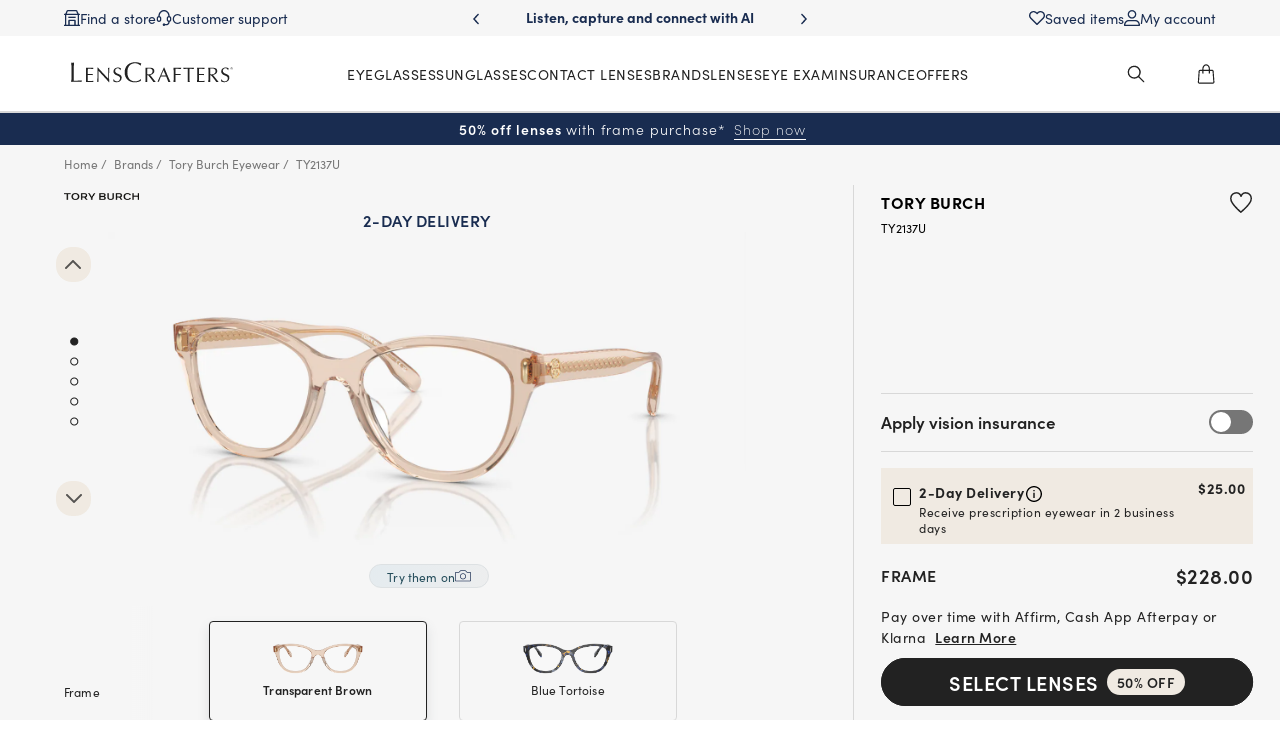

--- FILE ---
content_type: text/html
request_url: https://www.lenscrafters.com/wcsstore/LensCraftersStorefrontAssetStore/angular/insurance/InsurancePanel_v2.html
body_size: 7956
content:
<!-- BEGIN InsurancePanel_v2.html -->
<sidebarjs	sidebarjs-config="{
      documentMinSwipeX: '{{documentMinSwipeX}}',
      documentSwipeRange: '{{documentSwipeRange}}',
      nativeSwipe: false,
      nativeSwipeOpen: false,
      position: 'right',
      backdropOpacity: 0.5,
 	}"
	class="insurance-container" on-open="$root.onSidebarOpen()"	on-close="$root.onSidebarClose()">
<div ng-cloak ng-controller="InsuranceStepsCtrl" style="overflow-y: auto;" id="InsuranceStepsDiv">
	<div class="insurance-step-1" ng-if="$root.insuranceStep==1">
		<div class="sidenav-header">
			<div class="sub-header-nav">
				<a aria-label="sidebarjs-toggle" class="close-ins" sidebarjs-toggle	data-analytics_available_call="0" data-element-id="InsurancePanel_Close">
					<img class="close-button-img" src='/wcsstore/LensCraftersStorefrontAssetStore/images/icons/close-panel-icon.svg' alt='Close panel icon' />
				</a>
			</div>
			<div class="main-header" ng-show="!selectedInsurancesProvider || !updatedProvider || (selectedInsurancesProvider && !$ctrl.insuranceProviders[selectedInsurancesProvider].network) || (!updatedProvider.network)">
				{{labels.insurance.checkEligibility}}
			</div>
			<div class="main-header"
				ng-show="!(!selectedInsurancesProvider || (selectedInsurancesProvider && !$ctrl.insuranceProviders[selectedInsurancesProvider].network))">
				{{labels.insurance.yourPlanInNetwork}}</div>
			<div class="insurance-subtext-wrapper" ng-show="!selectedInsurancesProvider || (selectedInsurancesProvider && !$ctrl.insuranceProviders[selectedInsurancesProvider].network)">
				<span class="text-bold">{{ labels.insurance.acceptMostPlans}}</span>
				{{ labels.insurance.simplySearch}} <a
					id="discover-more-link"
					aria-label="{{ labels.insurance.learnMore}}"
					class="discover-more learn-more"
					href="{{ labels.insurance.learnMoreHref}}"
					data-element-id="InsurancePanel_MoreInfo"
					data-analytics_available_call="1"
					>{{labels.insurance.learnMore}}</a>
			</div>
			<div class="insurance-subtext-wrapper" ng-show="!(!selectedInsurancesProvider || (selectedInsurancesProvider && !$ctrl.insuranceProviders[selectedInsurancesProvider].network))">
				<span class="text-bold">{{ labels.insurance.acceptMostPlans}}</span>
				{{ labels.insurance.simplySearch}} <a
					id="discover-more-link"
					aria-label="{{ labels.insurance.learnMore}}"
					class="discover-more learn-more"
					href="{{ labels.insurance.learnMoreHref}}"
					data-element-id="InsurancePanel_DiscoverMore"
					data-analytics_available_call="1"
					>{{ labels.insurance.learnMore}}</a>
			</div>
		</div>
		<div class="sidenav-body">
			<div class="insurance-step-container">
				<div ng-show="!selectedInsurancesProvider" class="d-flex commons-wrapper">
					<span class="commons">{{ labels.insurance.step1}}</span><span class="vertical-line"></span>
					<span id="select-carrier-id">{{ labels.insurance.selectCarrier}}</span>
				</div>
				<div ng-show="selectedInsurancesProvider" class="d-flex commons-wrapper">
					<span class="commons">{{ labels.insurance.step2}}</span><span class="vertical-line"></span>
					<span class="follow-next-steps">{{ labels.insurance.followNextSteps}}</span>
				</div>
			</div>
			<div class="select-input">
				<section id="insurance-input-container-id"
					class="insurance-input-container select"
					ng-class="{'empty-select': !selectedInsurancesProvider && insuranceLoginForm.$submitted, 'remove-first-step-icon': !selectedInsurancesProvider}">
					<selectize id="insurancePanelId" ng-required="personalFormRequired()"
						config="singleConfig" options="$ctrl.insuranceProviders"
						ng-model="selectedInsurancesProvider"> </selectize>
					<label class="insurance-carrier" ng-class="{'move-label-to-center': !selectedInsurancesProvider}" id="selectize-label-input">
						{{ labels.insurance.selectOrTypeCarrier}}<span class="required-field">*</span>
					</label>
				</section>
				<span class="insurance-input-validation required-insurance"
					ng-show="isUnselected"
					aria-label="{{ labels.insurance.insuranceRequired}}." tabindex="0"
					ng-cloak> {{ labels.insurance.insuranceRequired}} </span>
			</div>
			
			<p class="in-network-text" ng-show="selectedInsurancesProvider && $ctrl.insuranceProviders[selectedInsurancesProvider].network"><span>Your insurance is <b>in-network</b>!</span> Fill in your details to add your benefits and start shopping.</p>

			<div class="plan-info"
				ng-show="(selectedInsurancesProvider && $ctrl.insuranceProviders[selectedInsurancesProvider].network) || (updatedProvider && updatedProvider.network)">
				<form name="insuranceLoginForm" class="css-form" novalidate>
					<span>{{personalFormFilled()}} {{planFormFilled()}}</span>

					<div class="login-data">
						<div class="firstname-input"
							ng-class="{'invalid': !firstname_resetenabled && !insuranceLoginForm.firstname.$valid && insuranceLoginForm.firstname.$touched, bold: important, 'valid': !firstname_resetenabled && insuranceLoginForm.firstname.$valid, 'untouched':!insuranceLoginForm.firstname.$touched}">
							<section class="insurance-input-container">
								<input class="utagpiimask input" reset-field="" placeholder=" "
									ng-class="{'invalid': !firstname_resetenabled && !insuranceLoginForm.firstname.$valid && insuranceLoginForm.firstname.$touched, 'valid': !firstname_resetenabled && insuranceLoginForm.firstname.$valid}"
									id="firstname" type="text" ng-model="loginData.firstname"
									name="firstname" ng-change="preventWrongChars($event)"
									ng-pattern="/^\D*$/" 
									ng-required="personalFormRequired()" aria-label="First name" />
								<label>{{ labels.insurance.firstName}}<span class="required-field">*</span></label>
							</section>
							
							<span
								class="insurance-input-validation"
								ng-show="(insuranceLoginForm.firstname.$viewValue == '' || insuranceLoginForm.firstname.$viewValue == null) && insuranceLoginForm.firstname.$touched"
								aria-label="{{ labels.insurance.firstNameRequired}}." tabindex="0"
								ng-cloak>{{ labels.insurance.firstNameRequired}}</span> 
							<span
								ng-show="!insuranceLoginForm.firstname.$valid && insuranceLoginForm.firstname.$viewValue != '' && insuranceLoginForm.firstname.$viewValue != null && insuranceLoginForm.firstname.$touched"
								tabindex="-1" aria-label="{{ labels.insurance.firstNameInvalid}}"
								class="insurance-input-validation">{{ labels.insurance.firstNameInvalid}}</span>
						</div>

						<div class="lastname-input"
							ng-class="{'invalid': !lastname_resetenabled && !insuranceLoginForm.lastname.$valid && insuranceLoginForm.lastname.$touched, bold: important, 'valid': !lastname_resetenabled && insuranceLoginForm.lastname.$valid, 'untouched':!insuranceLoginForm.lastname.$touched}">
							<section class="insurance-input-container">
								<input class="utagpiimask input" id="lastname" reset-field=""
									ng-class="{'invalid': !lastname_resetenabled && !insuranceLoginForm.lastname.$valid && insuranceLoginForm.lastname.$touched, 'valid': !lastname_resetenabled && insuranceLoginForm.lastname.$valid}"
									placeholder=" " type="text" ng-model="loginData.lastname"
									name="lastname" ng-change="preventWrongChars($event)"
									ng-pattern="/^\D*$/"
									ng-required="personalFormRequired()" aria-label="Last name" />
								<label>{{ labels.insurance.lastName}}<span class="required-field">*</span></label>
							</section>

							<span
								ng-show="(insuranceLoginForm.lastname.$viewValue == '' || insuranceLoginForm.lastname.$viewValue == null) && insuranceLoginForm.lastname.$touched"
								tabindex="-1" aria-label="{{ labels.insurance.lastNameInvalid}}"
								class="insurance-input-validation">{{ labels.insurance.lastNameRequired}}</span>
							<span
								class="insurance-input-validation required-lastname live-validation"
								ng-show="!insuranceLoginForm.lastname.$valid && insuranceLoginForm.lastname.$viewValue != '' && insuranceLoginForm.lastname.$viewValue != null && insuranceLoginForm.lastname.$touched"
								aria-label="{{ labels.insurance.lastNameRequired}}" tabindex="0"
								ng-cloak>{{ labels.insurance.lastNameInvalid}}</span>
						</div>

						<div class="dob-zip-container">
						<div class="dob-input insurance-input-container" ng-class="{'invalid': !dob_resetenabled && !insuranceLoginForm.dob.$valid && insuranceLoginForm.dob.$touched, bold: important, 'valid': !dob_resetenabled && insuranceLoginForm.dob.$valid, 'untouched':!insuranceLoginForm.dob.$touched  }">
									<input id="date-of-birth2" ng-class="{'invalid': !dob_resetenabled && !insuranceLoginForm.dob.$valid && insuranceLoginForm.dob.$touched, 'valid': !dob_resetenabled && insuranceLoginForm.dob.$valid}" reset-field="" inputmode="numeric" type="text" class="lc-input lc-input-text utagpiimask" id="dob" name="dob" ng-minlength="10" ng-change="preventWrongChars($event)" ng-maxlength="10" ng-model="loginData.dob" placeholder="MM / DD / YYYY" angular-mask="00/00/0000" ng-required="personalFormRequired()" dob-ins-validation /> 
									<label class="lc-input-label" for="dob">{{ labels.insurance.dateofBirth}}*</label>
									<a class="calendar-btn" ng-click="dobDatePickerToggleFn()" aria-label="Open or close date picker">
										<svg width="20" height="22" viewBox="0 0 20 22" fill="none" xmlns="http://www.w3.org/2000/svg">
											<path d="M16.9231 3H3.07692C1.92987 3 1 4.00736 1 5.25V18.75C1 19.9926 1.92987 21 3.07692 21H16.9231C18.0701 21 19 19.9926 19 18.75V5.25C19 4.00736 18.0701 3 16.9231 3Z" stroke="#222222" stroke-width="1.5" stroke-linejoin="round"/>
											<path d="M10.5 10.125C10.5 10.3321 10.3321 10.5 10.125 10.5C9.91789 10.5 9.75 10.3321 9.75 10.125C9.75 9.91789 9.91789 9.75 10.125 9.75C10.3321 9.75 10.5 9.91789 10.5 10.125Z" fill="#222222" stroke="#222222" stroke-width="1.5"/>
											<path d="M15.5 10.125C15.5 10.3321 15.3321 10.5 15.125 10.5C14.9179 10.5 14.75 10.3321 14.75 10.125C14.75 9.91789 14.9179 9.75 15.125 9.75C15.3321 9.75 15.5 9.91789 15.5 10.125Z" fill="#222222" stroke="#222222" stroke-width="1.5"/>
											<path d="M10.5 13.625C10.5 13.8321 10.3321 14 10.125 14C9.91789 14 9.75 13.8321 9.75 13.625C9.75 13.4179 9.91789 13.25 10.125 13.25C10.3321 13.25 10.5 13.4179 10.5 13.625Z" fill="#222222" stroke="#222222" stroke-width="1.5"/>
											<path d="M15.5 13.625C15.5 13.8321 15.3321 14 15.125 14C14.9179 14 14.75 13.8321 14.75 13.625C14.75 13.4179 14.9179 13.25 15.125 13.25C15.3321 13.25 15.5 13.4179 15.5 13.625Z" fill="#222222" stroke="#222222" stroke-width="1.5"/>
											<path d="M5.5 13.625C5.5 13.8321 5.33211 14 5.125 14C4.91789 14 4.75 13.8321 4.75 13.625C4.75 13.4179 4.91789 13.25 5.125 13.25C5.33211 13.25 5.5 13.4179 5.5 13.625Z" fill="#222222" stroke="#222222" stroke-width="1.5"/>
											<path d="M5.5 17.125C5.5 17.3321 5.33211 17.5 5.125 17.5C4.91789 17.5 4.75 17.3321 4.75 17.125C4.75 16.9179 4.91789 16.75 5.125 16.75C5.33211 16.75 5.5 16.9179 5.5 17.125Z" fill="#222222" stroke="#222222" stroke-width="1.5"/>
											<path d="M10.5 17.125C10.5 17.3321 10.3321 17.5 10.125 17.5C9.91789 17.5 9.75 17.3321 9.75 17.125C9.75 16.9179 9.91789 16.75 10.125 16.75C10.3321 16.75 10.5 16.9179 10.5 17.125Z" fill="#222222" stroke="#222222" stroke-width="1.5"/>
											<path d="M15.5 17.125C15.5 17.3321 15.3321 17.5 15.125 17.5C14.9179 17.5 14.75 17.3321 14.75 17.125C14.75 16.9179 14.9179 16.75 15.125 16.75C15.3321 16.75 15.5 16.9179 15.5 17.125Z" fill="#222222" stroke="#222222" stroke-width="1.5"/>
											<path d="M5.5 10.125C5.5 10.3321 5.33211 10.5 5.125 10.5C4.91789 10.5 4.75 10.3321 4.75 10.125C4.75 9.91789 4.91789 9.75 5.125 9.75C5.33211 9.75 5.5 9.91789 5.5 10.125Z" fill="#222222" stroke="#222222" stroke-width="1.5"/>
											<path d="M6 1.25V2.75" stroke="#222222" stroke-width="1.5" stroke-linecap="round" stroke-linejoin="round"/>
											<path d="M14 1V2.5" stroke="#222222" stroke-width="1.5" stroke-linecap="round" stroke-linejoin="round"/>
											<path d="M19 6L1 6" stroke="#222222" stroke-width="1.5" stroke-linejoin="round"/>
										</svg>
									</a>
									<span ng-show="(insuranceLoginForm.dob.$viewValue == '' || insuranceLoginForm.dob.$viewValue == null) && insuranceLoginForm.dob.$touched"
										tabindex="-1" aria-label="{{ labels.insurance.birthRequired}}"
										class="insurance-input-validation">{{ labels.insurance.birthRequired}}</span>
									<span
										class="insurance-input-validation "
										ng-show="!insuranceLoginForm.dob.$valid && insuranceLoginForm.dob.$viewValue != '' && insuranceLoginForm.dob.$viewValue != null && insuranceLoginForm.dob.$touched"
										aria-label="{{ labels.insurance.birthInvalid}}" tabindex="0"
										ng-cloak>{{ labels.insurance.birthInvalid}}</span>
									<div class="d-none calendar-widget" id="calendarWidget" ng-controller="DatePickerController"  ng-init="init({})">
										<div class="calendar-widget-header">
											<div class="calendar-widget-month">
												<span ng-click="goToPrevMonth()" ng-class="{'disabled': prevMonthIsInvalid()}" ng-disabled="prevMonthIsInvalid()"> 
													<img src="/wcsstore/TargetOpticalStorefrontAssetStore/images/icons/arrow_left.svg" alt="Left arrow icon"/>
												</span>
												<span ng-click="goToMonthPage()" class="selected-month">{{monthNames[month]}}</span>
												<span ng-class="{'disabled': nextMonthIsInvalid()}" ng-disabled="nextMonthIsInvalid()" ng-click="goToNextMonth()">
													<img src="/wcsstore/TargetOpticalStorefrontAssetStore/images/icons/arrow_right.svg" alt="Right arrow icon"/>
												</span>
											</div>
											<div class="calendar-widget-year" ng-switch on="currentPage">
												<span ng-click="goToYearPage()">{{year}}</span>
												<span ng-switch-when="datePage" ng-click="goToYearPage()">
													<img src="/wcsstore/TargetOpticalStorefrontAssetStore/images/icons/arrow_down.svg" alt="Arrow down icon"/>													
												</span>
												<span ng-switch-default ng-click="goToDayPage()">
													<img src="/wcsstore/TargetOpticalStorefrontAssetStore/images/icons/arrow_top.svg" alt="Arrow top icon"/>																										
    											</span>
											</div>
										</div>
										<div class="calendar-widget-body">
											<div class="calendar-widget-days date-page d-none">
												<div class="calendar-widget-weekdays">
												 <span ng-repeat="day in weekdays track by $index"">{{day}}</span>
												</div>
												<span class="date pastMonth" ng-class="{'selected': selectedDate.toDateString() === date.toDateString(), 'invalid': dateIsInvalid(date)}" ng-repeat="date in pastMonth" ng-click="selectDate(date)">{{date.getDate()}}</span>
												<span class="date currentMonth" ng-class="{'selected': selectedDate.toDateString() === date.toDateString(), 'invalid': dateIsInvalid(date), 'today':date.toDateString()===maxDate.toDateString()}" ng-repeat="date in currentMonth" ng-click="selectDate(date)">{{date.getDate()}}</span>
												<span class="date nextMonth" ng-class="{'selected': selectedDate.toDateString() === date.toDateString(), 'invalid': dateIsInvalid(date)}" ng-repeat="date in nextMonth" ng-click="selectDate(date)">{{date.getDate()}}</span>
											</div>
											<div class="calendar-widget-days months-page d-none">
												<span class="month" ng-class="{'selected': selectedDate.getMonth()  === m && selectedDate.getFullYear() === year, 'invalid': monthIsInvalid(m)}" ng-repeat="m in months" ng-click="selectMonth(m)">{{formatMonthName(m)}}</span>
											</div>
											<div class="calendar-widget-days years-page">
												<div class="calendar-widget-years-slider"></div>
											</div>
										</div>
									</div>			
								</div>
							<div class="zipcode-input" ng-if="$root.storeId==10851" 
								ng-class="{'invalid': (!insuranceLoginForm.zipcode.$valid || insuranceLoginForm.zipcode.$viewValue.length<5 ) && insuranceLoginForm.zipcode.$touched && !zipcode_resetenabled, 'valid': insuranceLoginForm.zipcode.$valid && !zipcode_resetenabled, 'untouched':!insuranceLoginForm.zipcode.$touched}"
								>
								<section class="insurance-input-container">
					        	<input class="utagpiimask input" reset-field="" placeholder=" "
									ng-class="{'invalid': (!insuranceLoginForm.zipcode.$valid || insuranceLoginForm.zipcode.$viewValue.length<5 ) && insuranceLoginForm.zipcode.$touched, 'valid': !zipcode_resetenabled && insuranceLoginForm.zipcode.$valid && insuranceLoginForm.zipcode.$viewValue.length>=5}"
									type="text" inputmode="numeric" ng-model="loginData.zipcode" pattern="\d{5}" maxlength="5" ng-pattern="/\d{5}/"
									name="zipcode" ng-change="preventWrongChars($event)" ng-focus="isZipCodeFocused(true)"
									ng-blur="isZipCodeFocused(false)" id="zipcode"
									ng-required="personalFormRequired()" aria-label="Zipcode"/>
						  		<label>{{ labels.insurance.zipcodelabel}}<span class="required-field">*</span></label>
								</section>								
								<span
									ng-show="(insuranceLoginForm.zipcode.$viewValue == '' || insuranceLoginForm.zipcode.$viewValue == null) && insuranceLoginForm.zipcode.$touched"
									tabindex="-1" aria-label="{{ labels.insurance.zipCodeInvalid}}"
									class="insurance-input-validation">{{ labels.insurance.zipCodeRequired}}</span>
								<span
									class="insurance-input-validation required-firstname live-validation"
								ng-show="(!insuranceLoginForm.zipcode.$valid || insuranceLoginForm.zipcode.$viewValue.length<5) && insuranceLoginForm.zipcode.$viewValue != '' && insuranceLoginForm.zipcode.$viewValue != null && insuranceLoginForm.zipcode.$touched"
									aria-label="The first name field cannot be empty." tabindex="0"
									ng-cloak>{{ labels.insurance.zipCodeInvalid}}</span>
							</div>
							<div class="zipcode-input" ng-if="$root.storeId==10852" 
								ng-class="{'invalid': (!insuranceLoginForm.zipcode.$valid || insuranceLoginForm.zipcode.$viewValue.length<5 ) && insuranceLoginForm.zipcode.$touched && !zipcode_resetenabled, 'valid': insuranceLoginForm.zipcode.$valid && !zipcode_resetenabled, 'untouched':!insuranceLoginForm.zipcode.$touched}"
								>
								<section class="insurance-input-container">
						        <input class="utagpiimask input" reset-field="" placeholder=" "
									ng-class="{'invalid': (!insuranceLoginForm.zipcode.$valid || insuranceLoginForm.zipcode.$viewValue.length<5 ) && insuranceLoginForm.zipcode.$touched, 'valid': !zipcode_resetenabled && insuranceLoginForm.zipcode.$valid && insuranceLoginForm.zipcode.$viewValue.length>=5}"
									type="text" ng-model="loginData.zipcode" ng-change="preventWrongChars($event)"
									name="zipcode" ng-pattern="/^[0-9]{5}(?:-[0-9]{4})?$/" maxlength="7" pattern="/^[0-9]{5}(?:-[0-9]{4})?$/"
									ng-required="personalFormRequired()" aria-label="Zipcode" id="zipcode" />	
						  		<label>{{ labels.insurance.zipcodelabel}}<span class="required-field">*</span></label>
								</section>								
								<span
									ng-show="(insuranceLoginForm.zipcode.$viewValue == '' || insuranceLoginForm.zipcode.$viewValue == null) && insuranceLoginForm.zipcode.$touched"
									tabindex="-1" aria-label="{{ labels.insurance.zipCodeInvalid}}"
									class="insurance-input-validation">{{ labels.insurance.zipCodeRequired}}</span>
								<span
									class="insurance-input-validation required-firstname live-validation"
								ng-show="(!insuranceLoginForm.zipcode.$valid || insuranceLoginForm.zipcode.$viewValue.length<5) && insuranceLoginForm.zipcode.$viewValue != '' && insuranceLoginForm.zipcode.$viewValue != null && insuranceLoginForm.zipcode.$touched"
									aria-label="The first name field cannot be empty." tabindex="0"
									ng-cloak>{{ labels.insurance.zipCodeInvalid}}</span>
							</div>
						</div>
					</div>

					<div class="submit-plan-info">
						<div class="age-check">
							<label class="lc-control lc-control--checkbox" for="certifyage">
								{{ labels.insurance.certify.statement}} <a
								aria-label="Luxottica privacy policies" target="_blank"
								class="hippa-privacypolicies" 
								href="{{ labels.insurance.certify.policyLinkHref}}">
									{{ labels.insurance.certify.policyLink}}</a> 
								<input class="hide"
								type="checkbox" ng-model="loginData.certifyage"
								name="certifyage" id="certifyage" ng-change="setCertifyAge()"
								data-element-id="MainNav_VisionInsurance-18YearsOld"
								required aria-label="18 years vision insurance checkbox">
								<div class="lc-control__indicator"></div>
							</label> <span class="age-check-error"
								ng-show="!insuranceLoginForm.certifyage.$valid && insuranceLoginForm.certifyage.$touched"
								aria-label="{{ labels.insurance.certify.error}}">{{ labels.insurance.certify.error}}</span>
						</div>
						<button class="submit-plan-info-button" aria-label="{{ labels.insurance.buttons.apply}}"
							name="submitplaninfobutton"
							ng-click="submitInsuranceLogin(insuranceLoginForm)"
							data-description="{{$ctrl.insuranceProviders[selectedInsurancesProvider].value}}"
							data-element-id="InsurancePanel_Submit">{{ labels.insurance.buttons.apply}}</button>
						<button class="submit-plan-loading-button d-none" aria-label="Loading icon" disabled>
							<i class="fa fa-spinner fa-spin"></i>
						</button>
					</div>
				</form>
			</div>

			<div class="out-network-wrapper"
				ng-show="(selectedInsurancesProvider && !$ctrl.insuranceProviders[selectedInsurancesProvider].network) || (updatedProvider && !updatedProvider.network)">
				<div class="panel-title"></div>
				<div class="oon-step-container">
					<div class="d-flex element-wrapper">
						<div class="circle-wrapper">1</div>
						<div class="instruction1"></div>
					</div>
					<div class="d-flex element-wrapper">
						<div class="circle-wrapper">2</div>
						<div class="instruction2"></div>
					</div>
					<div class="d-flex element-wrapper last-child">
						<div class="circle-wrapper">3</div>
						<div class="instruction3"></div>
					</div>
					<div class="button-wrapper">
						<a aria-label="Go to eyewear PLP" class="shop-now-a" href="/lc-us/eyewear-all" data-element-id="InsurancePanel_ShopEyewear" data-analytics_available_call="1">
							<div class="button-element first-button">
								{{ labels.insurance.shopNow}}
							</div>
						</a>
						<a aria-label="{{ labels.insurance.planVisit}}" class="plan-visit-a" href="/lc-us/eye-exam">
							<div class="button-element second-button">
								{{ labels.insurance.planVisit}}
							</div>
						</a>
					</div>
				</div>
			</div>
		</div>
		<div class="sidenav-footer">
			<div class="sidenav-footer_control"
				ng-show="!selectedInsurancesProvider">
				<div class="sidenav-footer_info">
					<div class="sidenav-footer_info-title">{{$ctrl.insuranceProviders[1].title}}</div>
					<div class="sidenav-footer_info-desc">
						<div class="sidenav-footer_info-desc-text">{{$ctrl.insuranceProviders[1].description}}
						<a data-element-id="InsurancePanel_DownloadForm" data-analytics_available_call="1"
							aria-label="{{ labels.insurance.downloadForm}}" target="_blank"
							ng-hide="$ctrl.insuranceProviders[selectedInsurancesProvider].text == 'VSP' || $ctrl.insuranceProviders[selectedInsurancesProvider].text == 'MetLife' || $ctrl.insuranceProviders[selectedInsurancesProvider].text == 'Cigna' || $ctrl.insuranceProviders[selectedInsurancesProvider].text.includes('VBA')"
							ng-href="{{selectedInsuraceProvider == undefined ? $ctrl.defaultLink : $ctrl.insuranceProviders[selectedInsurancesProvider].downloadLink}} "
							class="sidenav-footer_info-desc-link">{{ labels.insurance.downloadForm}}</a></div>
					</div>
				</div>
			</div>

			<div id="need-help" ng-show="!selectedInsurancesProvider">
				<div class="d-flex text-nowrap box-section">
					<div class="d-flex box-section-common give-us-call">
						<img class="mr-1 chat-img" src="/wcsstore/LensCraftersStorefrontAssetStore/images/icons/telephone2.svg" alt="Telephone icon"/>
						{{ labels.insurance.giveUsCall}}
					</div>
					<a aria-label="Call number +1-877-753-6727" data-element-id="InsurancePanel_CallUs" data-analytics_available_call="1" href="tel:+1-877-753-6727">1-877-753-6727</a>
				</div>
				<div class="d-flex text-nowrap box-section">
					<div class="chat-img-wrapper">
						<img class="chat-img" src="/wcsstore/LensCraftersStorefrontAssetStore/images/icons/chat2.svg" alt="Chat icon"/>
					</div>
					<a aria-label="{{ labels.insurance.chatWithUs}}" class="chat-with-us-text" data-analytics_available_call="0" onclick="GenesysChat.openChat()">{{ labels.insurance.chatWithUs}}</a>
				</div>
				<div class="d-flex text-nowrap box-section faq-wrapper">
					<div class="d-flex box-section-common">
						<img class="mr-1 faq-img"
							src="/wcsstore/LensCraftersStorefrontAssetStore/images/icons/question2.svg" alt="Question icon"/>
						{{ labels.insurance.checkout}}
					</div>
					<a aria-label="Go to FAQ page" class="faq-a-link" data-element-id="InsurancePanel_FAQ" data-analytics_available_call="1" href="{{ labels.insurance.faqsLink}}" target="_blank">{{ labels.insurance.faqs}}</a>
				</div>
			</div>

			<div class="sidenav-footer_sub-info">
				<span class="sidenav-footer_sub-info-text">{{ labels.insurance.footerInfoText}}.</span>
			</div>
		</div>
	</div>

	<div class="insurance-step-2" ng-if="$root.insuranceStep==2">
		<div class="sidenav-body">
			<a aria-label="sidebarjs-toggle" class="close-ins" sidebarjs-toggle	data-analytics_available_call="0" data-element-id="InsurancePanel_Close">
					<img class="close-button-img" src='/wcsstore/LensCraftersStorefrontAssetStore/images/icons/close-panel-icon.svg' alt='Close panel icon' />
				</a>
			<div class="loader-message">
				<div class="loader-message-title">
					<label>{{ labels.insurance.loaderMessageTile}}</label>
				</div>
				<p>
					<span>{{ labels.insurance.loaderMessageSubTitle1}} </span><span>
						{{ labels.insurance.loaderMessageSubTitle2}}</span>
				</p>
			</div>
			<div class="site-spinner">
				<i class="fa fa-spinner fa-spin"></i>
			</div>
		</div>
		<div class="sidenav-footer">
			<span>{{ labels.insurance.footerInfoText}}.</span>
		</div>
	</div>

	<div class="insurance-step-3" ng-if="$root.insuranceStep==3">
		<div class="sidenav-header">
			<div class="sub-header-nav">
				<a aria-label="sidebarjs-toggle" class="close-ins" sidebarjs-toggle	data-analytics_available_call="0" data-element-id="InsurancePanel_Close">
					<img class="close-button-img" src='/wcsstore/LensCraftersStorefrontAssetStore/images/icons/close-panel-icon.svg' alt='Close panel icon' />
				</a>
			</div>
			<div class="main-header">
				<img class="alert-icon" src='/wcsstore/LensCraftersStorefrontAssetStore/images/icons/alert-icon-insurance.svg' alt='Alert icon' />
				{{ labels.insurance.step3Header}}
			</div>
			<div class="insurance-subtext-wrapper">{{ labels.insurance.step3HeaderSub}}</div>
			<p ng-if="$root.remainingAttempts<4" class="remaining-attempts">{{ labels.insurance.remainingAttemptslabel1}} <b>{{$root.remainingAttempts}} {{$root.remainingAttempts === 1 ? 'attempt' : 'attempts'}}</b> {{ labels.insurance.remainingAttemptslabel2}}</p>				
		</div>
		
		<div class="sidenav-body">
			<div class="insurance-step-container">
				<div class="d-flex commons-wrapper">
					<span class="commons">{{ labels.insurance.step2}}</span><span class="vertical-line"></span>
					<span class="follow-next-steps">{{ labels.insurance.followNextSteps}}</span>
				</div>
			</div>
			<div class="insurance-prov-container">
				<section class="insurance-input-container select"
					ng-class="{'empty-select': !selectedInsurancesProvider}">
					<selectize id="insurancePanelId" ng-required="true" config="singleConfig"
						options="$ctrl.insuranceProviders"
						ng-model="$root.selectedInsurancesProvider"></selectize>
					<label class="insurance-carrier-step-3" ng-class="{'move-label-to-center': !selectedInsurancesProvider}">{{ labels.selectOrTypeCarrier}}<span 
						class="required-field">*</span></label>
				</section>
				<span class="insurance-input-validation required-insurance"
					ng-show="isUnselected"
					aria-label="{{ labels.insuranceRequired}}." tabindex="0"
					ng-cloak> {{ labels.insuranceRequired}} </span>
			</div>

			<div class="plan-info">
				<form name="insuranceLoginForm" class="css-form" novalidate>
					<span>{{personalFormFilled()}} {{planFormFilled()}}</span>

					<div class="login-data">
						<div class="firstname-input"
							ng-class="{'invalid': !firstname_resetenabled && !insuranceLoginForm.firstname.$valid && insuranceLoginForm.firstname.$touched, bold: important, 'untouched':!insuranceLoginForm.firstname.$touched, 'valid': !firstname_resetenabled && insuranceLoginForm.firstname.$valid }">
							<section class="insurance-input-container">
								<input class="utagpiimask input" reset-field="" placeholder=" "
									ng-class="{'invalid': !insuranceLoginForm.firstname.$valid && insuranceLoginForm.firstname.$touched, 'valid': !firstname_resetenabled && insuranceLoginForm.firstname.$valid}"
									id="firstname" type="text" ng-model="loginData.firstname"
									name="firstname" ng-change="preventWrongChars($event)"
									ng-pattern="/^\D*$/"
									ng-required="personalFormRequired()" aria-label="{{ labels.insurance.firstName}}" />
								<label>{{ labels.insurance.firstName}}*</label>
							</section>
							<span
								class="insurance-input-validation"
								ng-show="(insuranceLoginForm.firstname.$viewValue == '' || insuranceLoginForm.firstname.$viewValue == null) && insuranceLoginForm.firstname.$touched"
								aria-label="{{ labels.insurance.firstNameRequired}}" tabindex="0"
								ng-cloak>{{ labels.insurance.firstNameRequired}}</span> 
							<span
								ng-show="!insuranceLoginForm.firstname.$valid && insuranceLoginForm.firstname.$viewValue != '' && insuranceLoginForm.firstname.$viewValue != null && insuranceLoginForm.firstname.$touched"
								tabindex="-1" aria-label="{{ labels.insurance.firstNameInvalid}}"
								class="insurance-input-validation">{{ labels.insurance.firstNameInvalid}}</span>
						</div>
						<div class="lastname-input"
							ng-class="{'invalid': !lastname_resetenabled && !insuranceLoginForm.lastname.$valid && insuranceLoginForm.lastname.$touched, bold: important, 'untouched':!insuranceLoginForm.lastname.$touched, 'valid': !lastname_resetenabled && insuranceLoginForm.lastname.$valid}">
							<section class="insurance-input-container">
								<input class="utagpiimask input" reset-field="" placeholder=" "
									ng-class="{'invalid': !insuranceLoginForm.lastname.$valid && insuranceLoginForm.lastname.$touched, 'valid': !lastname_resetenabled && insuranceLoginForm.lastname.$valid}"
									type="text" ng-model="loginData.lastname" name="lastname" id="lastname"
									ng-pattern="/^\D*$/" ng-change="preventWrongChars($event)"
									ng-required="personalFormRequired()" aria-label="{{ labels.insurance.lastName}}" />
								<label>{{ labels.insurance.lastName}}*</label>
							</section>
							<span
								ng-show="(insuranceLoginForm.lastname.$viewValue == '' || insuranceLoginForm.lastname.$viewValue == null) && insuranceLoginForm.lastname.$touched"
								tabindex="-1" aria-label="{{ labels.insurance.lastNameInvalid}}"
								class="insurance-input-validation">{{ labels.insurance.lastNameRequired}}</span>
							<span
								class="insurance-input-validation required-lastname live-validation"
								ng-show="!insuranceLoginForm.lastname.$valid && insuranceLoginForm.lastname.$viewValue != '' && insuranceLoginForm.lastname.$viewValue != null && insuranceLoginForm.lastname.$touched"
								aria-label="{{ labels.insurance.lastNameInvalid}}" tabindex="0"
								ng-cloak>{{ labels.insurance.lastNameInvalid}}</span>
						</div>
						<div class="dob-zip-container">
						<div class="dob-input insurance-input-container" ng-class="{'invalid': !dob_resetenabled && !insuranceLoginForm.dob.$valid && insuranceLoginForm.dob.$touched, bold: important, 'untouched':!insuranceLoginForm.dob.$touched, 'valid': !dob_resetenabled && insuranceLoginForm.dob.$valid }">
									<input id="date-of-birth2" reset-field="" inputmode="numeric" type="text" class="lc-input lc-input-text utagpiimask" ng-class="{'invalid': !dob_resetenabled && !insuranceLoginForm.dob.$valid && insuranceLoginForm.dob.$touched, 'valid': !dob_resetenabled && insuranceLoginForm.dob.$valid}" id="dob" name="dob" ng-minlength="10" ng-maxlength="10" ng-change="preventWrongChars($event)" ng-model="loginData.dob" placeholder="MM / DD / YYYY" angular-mask="00/00/0000" ng-required="personalFormRequired()" dob-ins-validation /> 
									<label class="lc-input-label" for="dob">{{ labels.insurance.dateofBirth}}<span class="required-field">*</span></label>
									<a class="calendar-btn" ng-click="dobDatePickerToggleFn()" aria-label="Open or close date picker">
										<svg width="20" height="22" viewBox="0 0 20 22" fill="none" xmlns="http://www.w3.org/2000/svg">
											<path d="M16.9231 3H3.07692C1.92987 3 1 4.00736 1 5.25V18.75C1 19.9926 1.92987 21 3.07692 21H16.9231C18.0701 21 19 19.9926 19 18.75V5.25C19 4.00736 18.0701 3 16.9231 3Z" stroke="#222222" stroke-width="1.5" stroke-linejoin="round"/>
											<path d="M10.5 10.125C10.5 10.3321 10.3321 10.5 10.125 10.5C9.91789 10.5 9.75 10.3321 9.75 10.125C9.75 9.91789 9.91789 9.75 10.125 9.75C10.3321 9.75 10.5 9.91789 10.5 10.125Z" fill="#222222" stroke="#222222" stroke-width="1.5"/>
											<path d="M15.5 10.125C15.5 10.3321 15.3321 10.5 15.125 10.5C14.9179 10.5 14.75 10.3321 14.75 10.125C14.75 9.91789 14.9179 9.75 15.125 9.75C15.3321 9.75 15.5 9.91789 15.5 10.125Z" fill="#222222" stroke="#222222" stroke-width="1.5"/>
											<path d="M10.5 13.625C10.5 13.8321 10.3321 14 10.125 14C9.91789 14 9.75 13.8321 9.75 13.625C9.75 13.4179 9.91789 13.25 10.125 13.25C10.3321 13.25 10.5 13.4179 10.5 13.625Z" fill="#222222" stroke="#222222" stroke-width="1.5"/>
											<path d="M15.5 13.625C15.5 13.8321 15.3321 14 15.125 14C14.9179 14 14.75 13.8321 14.75 13.625C14.75 13.4179 14.9179 13.25 15.125 13.25C15.3321 13.25 15.5 13.4179 15.5 13.625Z" fill="#222222" stroke="#222222" stroke-width="1.5"/>
											<path d="M5.5 13.625C5.5 13.8321 5.33211 14 5.125 14C4.91789 14 4.75 13.8321 4.75 13.625C4.75 13.4179 4.91789 13.25 5.125 13.25C5.33211 13.25 5.5 13.4179 5.5 13.625Z" fill="#222222" stroke="#222222" stroke-width="1.5"/>
											<path d="M5.5 17.125C5.5 17.3321 5.33211 17.5 5.125 17.5C4.91789 17.5 4.75 17.3321 4.75 17.125C4.75 16.9179 4.91789 16.75 5.125 16.75C5.33211 16.75 5.5 16.9179 5.5 17.125Z" fill="#222222" stroke="#222222" stroke-width="1.5"/>
											<path d="M10.5 17.125C10.5 17.3321 10.3321 17.5 10.125 17.5C9.91789 17.5 9.75 17.3321 9.75 17.125C9.75 16.9179 9.91789 16.75 10.125 16.75C10.3321 16.75 10.5 16.9179 10.5 17.125Z" fill="#222222" stroke="#222222" stroke-width="1.5"/>
											<path d="M15.5 17.125C15.5 17.3321 15.3321 17.5 15.125 17.5C14.9179 17.5 14.75 17.3321 14.75 17.125C14.75 16.9179 14.9179 16.75 15.125 16.75C15.3321 16.75 15.5 16.9179 15.5 17.125Z" fill="#222222" stroke="#222222" stroke-width="1.5"/>
											<path d="M5.5 10.125C5.5 10.3321 5.33211 10.5 5.125 10.5C4.91789 10.5 4.75 10.3321 4.75 10.125C4.75 9.91789 4.91789 9.75 5.125 9.75C5.33211 9.75 5.5 9.91789 5.5 10.125Z" fill="#222222" stroke="#222222" stroke-width="1.5"/>
											<path d="M6 1.25V2.75" stroke="#222222" stroke-width="1.5" stroke-linecap="round" stroke-linejoin="round"/>
											<path d="M14 1V2.5" stroke="#222222" stroke-width="1.5" stroke-linecap="round" stroke-linejoin="round"/>
											<path d="M19 6L1 6" stroke="#222222" stroke-width="1.5" stroke-linejoin="round"/>
										</svg>
									</a>
									<span ng-show="(insuranceLoginForm.dob.$viewValue == '' || insuranceLoginForm.dob.$viewValue == null) && insuranceLoginForm.dob.$touched"
										tabindex="-1" aria-label="{{ labels.insurance.birthRequired}}"
										class="insurance-input-validation">{{ labels.insurance.birthRequired}}</span>
									<span
										class="insurance-input-validation "
										ng-show="!insuranceLoginForm.dob.$valid && insuranceLoginForm.dob.$viewValue != '' && insuranceLoginForm.dob.$viewValue != null && insuranceLoginForm.dob.$touched"
										aria-label="{{ labels.insurance.birthInvalid}}" tabindex="0"
										ng-cloak>{{ labels.insurance.birthInvalid}}</span>
									<div class="d-none calendar-widget" id="calendarWidget" ng-controller="DatePickerController"  ng-init="init({})">
										<div class="calendar-widget-header">
											<div class="calendar-widget-month">
												<span ng-click="goToPrevMonth()" ng-class="{'disabled': prevMonthIsInvalid()}" ng-disabled="prevMonthIsInvalid()"> 
													<img src="/wcsstore/TargetOpticalStorefrontAssetStore/images/icons/arrow_left.svg" alt="Left arrow icon"/>
												</span>
												<span ng-click="goToMonthPage()" class="selected-month">{{monthNames[month]}}</span>
												<span ng-class="{'disabled': nextMonthIsInvalid()}" ng-disabled="nextMonthIsInvalid()" ng-click="goToNextMonth()">
													<img src="/wcsstore/TargetOpticalStorefrontAssetStore/images/icons/arrow_right.svg" alt="Right arrow icon"/>
												</span>
											</div>
											<div class="calendar-widget-year" ng-switch on="currentPage">
												<span ng-click="goToYearPage()">{{year}}</span>
												<span ng-switch-when="datePage" ng-click="goToYearPage()">
													<img src="/wcsstore/TargetOpticalStorefrontAssetStore/images/icons/arrow_down.svg" alt="Down arrow icon"/>													
												</span>
												<span ng-switch-default ng-click="goToDayPage()">
													<img src="/wcsstore/TargetOpticalStorefrontAssetStore/images/icons/arrow_top.svg" alt="Top arrow icon"/>																										
    											</span>
											</div>
										</div>
										<div class="calendar-widget-body" >
											<div class="calendar-widget-days date-page d-none">
												<div class="calendar-widget-weekdays">
												 <span ng-repeat="day in weekdays track by $index"">{{day}}</span>
												</div>
												<span class="date pastMonth" ng-class="{'selected': selectedDate.toDateString() === date.toDateString(), 'invalid': dateIsInvalid(date)}" ng-repeat="date in pastMonth" ng-click="selectDate(date)">{{date.getDate()}}</span>
												<span class="date currentMonth" ng-class="{'selected': selectedDate.toDateString() === date.toDateString(), 'invalid': dateIsInvalid(date), 'today':date.toDateString()===maxDate.toDateString()}" ng-repeat="date in currentMonth" ng-click="selectDate(date)">{{date.getDate()}}</span>
												<span class="date nextMonth" ng-class="{'selected': selectedDate.toDateString() === date.toDateString(), 'invalid': dateIsInvalid(date)}" ng-repeat="date in nextMonth" ng-click="selectDate(date)">{{date.getDate()}}</span>
											</div>
											<div class="calendar-widget-days months-page d-none">
												<span class="month" ng-class="{'selected': selectedDate.getMonth()  === m && selectedDate.getFullYear() === year, 'invalid': monthIsInvalid(m)}" ng-repeat="m in months" ng-click="selectMonth(m)">{{formatMonthName(m)}}</span>
											</div>
											<div class="calendar-widget-days years-page ">
												<div class="calendar-widget-years-slider"></div>
											</div>
										</div>
									</div>			
								</div>
							<div class="zipcode-input" ng-if="$root.storeId==10851" 
								ng-class="{'invalid': (!insuranceLoginForm.zipcode.$valid || insuranceLoginForm.zipcode.$viewValue.length<5 ) && insuranceLoginForm.zipcode.$touched && !zipcode_resetenabled, 'valid': insuranceLoginForm.zipcode.$valid && !zipcode_resetenabled, 'untouched':!insuranceLoginForm.zipcode.$touched}"
								>
								<section class="insurance-input-container">
					        	<input class="utagpiimask input" reset-field="" placeholder=" "
									ng-class="{'invalid': (!insuranceLoginForm.zipcode.$valid || insuranceLoginForm.zipcode.$viewValue.length<5 ) && insuranceLoginForm.zipcode.$touched, 'valid': !zipcode_resetenabled && insuranceLoginForm.zipcode.$valid && insuranceLoginForm.zipcode.$viewValue.length>=5}"
									type="text" inputmode="numeric" ng-model="loginData.zipcode" pattern="\d{5}" maxlength="5" ng-pattern="/\d{5}/"
									name="zipcode" ng-change="preventWrongChars($event)" ng-focus="isZipCodeFocused(true)"
									ng-blur="isZipCodeFocused(false)" id="zipcode"
									ng-required="personalFormRequired()" aria-label="Zipcode"/>
						  		<label>{{ labels.insurance.zipcodelabel}}<span class="required-field">*</span></label>
								</section>								
								<span
									ng-show="(insuranceLoginForm.zipcode.$viewValue == '' || insuranceLoginForm.zipcode.$viewValue == null) && insuranceLoginForm.zipcode.$touched"
									tabindex="-1" aria-label="{{ labels.insurance.zipCodeInvalid}}"
									class="insurance-input-validation">{{ labels.insurance.zipCodeRequired}}</span>
								<span
									class="insurance-input-validation required-firstname live-validation"
								ng-show="(!insuranceLoginForm.zipcode.$valid || insuranceLoginForm.zipcode.$viewValue.length<5) && insuranceLoginForm.zipcode.$viewValue != '' && insuranceLoginForm.zipcode.$viewValue != null && insuranceLoginForm.zipcode.$touched"
									aria-label="The first name field cannot be empty." tabindex="0"
									ng-cloak>{{ labels.insurance.zipCodeInvalid}}</span>
							</div>
							<div class="zipcode-input" ng-if="$root.storeId==10852" 
								ng-class="{'invalid': (!insuranceLoginForm.zipcode.$valid || insuranceLoginForm.zipcode.$viewValue.length<5 ) && insuranceLoginForm.zipcode.$touched && !zipcode_resetenabled, 'valid': insuranceLoginForm.zipcode.$valid && !zipcode_resetenabled, 'untouched':!insuranceLoginForm.zipcode.$touched}"
								>
								<section class="insurance-input-container">
						        <input class="utagpiimask input" reset-field="" placeholder=" "
									ng-class="{'invalid': (!insuranceLoginForm.zipcode.$valid || insuranceLoginForm.zipcode.$viewValue.length<5 ) && insuranceLoginForm.zipcode.$touched, 'valid': !zipcode_resetenabled && insuranceLoginForm.zipcode.$valid && insuranceLoginForm.zipcode.$viewValue.length>=5}"
									type="text" ng-model="loginData.zipcode" ng-change="preventWrongChars($event)"
									name="zipcode" ng-pattern="/^[0-9]{5}(?:-[0-9]{4})?$/" maxlength="7" pattern="/^[0-9]{5}(?:-[0-9]{4})?$/"
									ng-required="personalFormRequired()" aria-label="Zipcode" id="zipcode" />	
						  		<label>{{ labels.insurance.zipcodelabel}}<span class="required-field">*</span></label>
								</section>								
								<span
									ng-show="(insuranceLoginForm.zipcode.$viewValue == '' || insuranceLoginForm.zipcode.$viewValue == null) && insuranceLoginForm.zipcode.$touched"
									tabindex="-1" aria-label="{{ labels.insurance.zipCodeInvalid}}"
									class="insurance-input-validation">{{ labels.insurance.zipCodeRequired}}</span>
								<span
									class="insurance-input-validation required-firstname live-validation"
								ng-show="(!insuranceLoginForm.zipcode.$valid || insuranceLoginForm.zipcode.$viewValue.length<5) && insuranceLoginForm.zipcode.$viewValue != '' && insuranceLoginForm.zipcode.$viewValue != null && insuranceLoginForm.zipcode.$touched"
									aria-label="The first name field cannot be empty." tabindex="0"
									ng-cloak>{{ labels.insurance.zipCodeInvalid}}</span>
							</div>
						</div>
					</div>

					<div class="submit-plan-info" >
						<div class="age-check">
							<label class="lc-control lc-control--checkbox" for="certifyage">
								{{ labels.insurance.certify.statement}} <a
								class="hippa-privacypolicies" target="_blank"
								aria-label="Luxottica privacy policies"
								href="{{ labels.insurance.certify.policyLink}}">
									{{ labels.insurance.certify.policyLinkHref}}</a> 
								<input class="hide"
								type="checkbox" ng-model="loginData.certifyage"
								name="certifyage" id="certifyage" ng-change="setCertifyAge()"
								data-element-id="MainNav_VisionInsurance-18YearsOld"
								required aria-label="18 years vision insurance checkbox">
								<div class="lc-control__indicator"></div>
							</label>
							 <span class="age-check-error"
								ng-show="!insuranceLoginForm.certifyage.$valid && insuranceLoginForm.certifyage.$touched"
								aria-label="{{ labels.insurance.certify.error}}">
								{{ labels.insurance.certify.error}}</span>
						</div>
						<div class="plan-member-container">
							<label class="login-data-title" >{{ labels.insurance.addMemberID}}</label>
		
							<div class="login-data">
								<div class="firstname-input" ng-hide="updatedProvider.value == 'VERSANT'"
								ng-class="{
									'invalid': ((!insuranceLoginForm.planid.$valid && insuranceLoginForm.planid.$viewValue != '' && insuranceLoginForm.planid.$viewValue != null) ||(insuranceLoginForm.planid.$viewValue == '' || insuranceLoginForm.planid.$viewValue == null)) && insuranceLoginForm.planid.$touched,
									'untouched':!insuranceLoginForm.planid.$touched,
									'bold': important,
									'valid': !planid_resetenabled && insuranceLoginForm.planid.$viewValue!= '' && insuranceLoginForm.planid.$viewValue != null && insuranceLoginForm.planid.$valid
								}">
									<section class="insurance-input-container">
										<input class="utagpiimask input" reset-field="" placeholder=" "
											ng-class="{
												'invalid':((!insuranceLoginForm.planid.$valid && insuranceLoginForm.planid.$viewValue != '' && insuranceLoginForm.planid.$viewValue != null) ||(insuranceLoginForm.planid.$viewValue == '' || insuranceLoginForm.planid.$viewValue == null)) && insuranceLoginForm.planid.$touched,
												'bold': important,
												'valid': !planid_resetenabled && insuranceLoginForm.planid.$viewValue!= '' && insuranceLoginForm.planid.$viewValue != null && insuranceLoginForm.planid.$valid
											}"
											type="text" id="planid" ng-model="loginData.planid" ng-change="setPlanMemberId('planid')"
											name="planid" ng-required="planFormRequired()"
											aria-label="{{ labels.insurance.planIDlabel}}" />
										<label>{{ labels.insurance.planIDlabel}}</label>
									</section>
									<span
										ng-show="((insuranceLoginForm.planid.$viewValue == '' || insuranceLoginForm.planid.$viewValue == null) && $root.remainingAttempts <= 4) && insuranceLoginForm.planid.$touched"
										tabindex="-1" aria-label="{{ labels.insurance.planIDRequired}}"
										class="insurance-input-validation">{{ labels.insurance.planIDRequired}}</span>
									<span
										class="insurance-input-validation required-firstname live-validation"
										ng-show="(!insuranceLoginForm.planid.$valid) && insuranceLoginForm.planid.$viewValue != '' && insuranceLoginForm.planid.$viewValue != null && insuranceLoginForm.planid.$touched"
										aria-label="{{ labels.insurance.planIDInvalid}}" tabindex="0"
										ng-cloak>{{ labels.insurance.planIDInvalid}}</span>
								</div>
								<div class="lastname-input"
									ng-class="{
										'invalid': ((!insuranceLoginForm.memberid.$valid && insuranceLoginForm.memberid.$viewValue != '' && insuranceLoginForm.memberid.$viewValue != null) ||(insuranceLoginForm.memberid.$viewValue == '' || insuranceLoginForm.memberid.$viewValue == null)) && insuranceLoginForm.memberid.$touched,
										'bold': important,
										'untouched':!insuranceLoginForm.memberid.$touched,
										'valid': !memberid_resetenabled && insuranceLoginForm.memberid.$valid && insuranceLoginForm.memberid.$viewValue.length>0}">
									<section class="insurance-input-container">
										<input class="utagpiimask input" reset-field="" placeholder=" "
											type="text" id="memberid" ng-model="loginData.memberid"
											ng-class="{
												'invalid': ((!insuranceLoginForm.memberid.$valid && insuranceLoginForm.memberid.$viewValue != '' && insuranceLoginForm.memberid.$viewValue != null) ||(insuranceLoginForm.memberid.$viewValue == '' || insuranceLoginForm.memberid.$viewValue == null)) && insuranceLoginForm.memberid.$touched, 'valid': !memberid_resetenabled && insuranceLoginForm.memberid.$valid && insuranceLoginForm.memberid.$viewValue.length>0}"
											name="memberid" ng-required="planFormRequired()"
											 aria-label="{{ labels.insurance.memeberIdLabel}}" ng-change="setPlanMemberId('memberid')" />
											 <label>{{ labels.insurance.memeberIdLabel}}</label>
									</section>
										<span
										ng-show="((insuranceLoginForm.memberid.$viewValue == '' || insuranceLoginForm.memberid.$viewValue == null) && $root.remainingAttempts <= 4) && insuranceLoginForm.memberid.$touched"
										tabindex="-1" aria-label="{{ labels.insurance.memberIdRequired}}"
										class="insurance-input-validation">{{ labels.insurance.memberIdRequired}}</span>
									<span
										class="insurance-input-validation required-firstname live-validation"
										ng-show="(!insuranceLoginForm.memberid.$valid) && insuranceLoginForm.memberid.$viewValue != '' && insuranceLoginForm.memberid.$viewValue != null && insuranceLoginForm.memberid.$touched"
										aria-label="{{ labels.insurance.memberIdInvalid}}" tabindex="0"
										ng-cloak>{{ labels.insurance.memberIdInvalid}}</span>
								</div>
							</div>
						</div>
						<button class="submit-plan-info-button"
							aria-label="{{ labels.insurance.buttons.apply}}"
							name="submitplaninfobutton"
							data-description="{{$ctrl.insuranceProviders[selectedInsurancesProvider].value}}"
							ng-click="submitInsuranceLogin(insuranceLoginForm)"
							data-element-id="InsurancePanel_Submit">{{ labels.insurance.buttons.apply}}</button>
						<button class="submit-plan-loading-button d-none" aria-label="Loading icon" disabled>
							<i class="fa fa-spinner fa-spin"></i>
						</button>
					</div>
				</form>
			</div>

			<div class="out-network-wrapper hide">
				<div class="panel-title"></div>
				<div class="oon-step-container">
					<div class="d-flex element-wrapper">
						<div class="circle-wrapper">1</div>
						<div class="instruction1"></div>
					</div>
					<div class="d-flex element-wrapper">
						<div class="circle-wrapper">2</div>
						<div class="instruction2"></div>
					</div>
					<div class="d-flex element-wrapper last-child">
						<div class="circle-wrapper">3</div>
						<div class="instruction3"></div>
					</div>
					<div class="button-wrapper">
						<a aria-label="Go to eyewear PLP" class="shop-now-a" href="/lc-us/eyewear-all"
							data-element-id="InsurancePanel_ShopEyewear" data-analytics_available_call="1">
							<div class="button-element first-button">
								{{ labels.insurance.shopNow}}
							</div>
						</a>
						<a aria-label="{{ labels.insurance.planVisit}}" class="plan-visit-a" href="/lc-us/eye-exam">
							<div class="button-element second-button">
								{{ labels.insurance.planVisit}}
							</div>
						</a>
					</div>
				</div>
			</div>

			<div class="check-again" style="display: none;">
				<a href="#" ng-click="trySyncAgain()"
					aria-label="Check again"
					data-element-id="MainNav_VisionInsurance-CheckAgain">{{ labels.insurance.buttons.checkAgain}}</a> <a aria-label="{{ labels.insurance.tryPersonaInfo}}" href="#" ng-class="{'hide': $root.insuranceLoginMod == 1}"
					ng-click="trySyncAgain('personal-mode')"
					data-element-id="MainNav_VisionInsurance-TryPersonalInfo">{{ labels.insurance.tryPersonaInfo}}</a> <a aria-label="{{ labels.insurance.tryPlanInfo}}" href="#"
					ng-class="{'hide': $root.insuranceLoginMod == 2}"
					ng-click="trySyncAgain('plan-mode')"
					data-element-id="MainNav_VisionInsurance-TryPlanInfo">{{ labels.insurance.tryPlanInfo}}</a>
			</div>
		</div>
		<div class="sidenav-footer">
			<div class="sidenav-footer_control">
				<div class="sidenav-footer_info">
					<div class="sidenav-footer_info-title">{{ labels.insurance.havingInsurancePlan}}</div>
				</div>
			</div>

			<div id="need-help" >
				<div class="d-flex text-nowrap box-section">
					<div class="d-flex box-section-common give-us-call">
						<img class="mr-1 chat-img" src="/wcsstore/LensCraftersStorefrontAssetStore/images/icons/telephone2.svg" alt="Telephone icon"/>
						{{ labels.insurance.giveUsCall}}
					</div>
					<a aria-label="Call number +1-877-753-6727" data-element-id="InsurancePanel_CallUs" data-analytics_available_call="1" href="tel:+1-877-753-6727">1-877-753-6727</a>
				</div>
				<div class="d-flex text-nowrap box-section">
					<div class="chat-img-wrapper">
						<img class="chat-img" src="/wcsstore/LensCraftersStorefrontAssetStore/images/icons/chat2.svg" alt="Chat icon"/>
					</div>
					<a arial-label="{{ labels.insurance.chatWithUs}}" class="chat-with-us-text" data-analytics_available_call="0" onclick="GenesysChat.openChat()">{{ labels.insurance.chatWithUs}}</a>
				</div>
				<div class="d-flex text-nowrap box-section faq-wrapper">
					<div class="d-flex box-section-common">
						<img class="mr-1 faq-img"
							src="/wcsstore/LensCraftersStorefrontAssetStore/images/icons/question2.svg" alt="Question icon"/>
						{{ labels.insurance.checkout}}
					</div>
					<a aria-label="Go to FAQ page" class="faq-a-link" data-element-id="InsurancePanel_FAQ" data-analytics_available_call="1" href="{{ labels.insurance.faqsLink}}" target="_blank">FAQs</a>
				</div>
			</div>

			<div class="sidenav-footer_sub-info">
				<span class="sidenav-footer_sub-info-text">{{ labels.insurance.footerInfoText}}</span>
			</div>
		</div>
	</div>

	<div class="insurance-step-4" ng-show="$root.insuranceStep==4">
		<div class="sidenav-header">
			<div class="sub-header-nav">
				<a aria-label="sidebarjs-toggle" class="close-ins" sidebarjs-toggle	data-analytics_available_call="0" data-element-id="InsurancePanel_Close">
					<img class="close-button-img" src='/wcsstore/LensCraftersStorefrontAssetStore/images/icons/close-panel-icon.svg' alt='Close panel icon' />
				</a>
			</div>
			<div class="main-header">
				<img class="success-icon" src='/wcsstore/LensCraftersStorefrontAssetStore/images/icons/success-icon.svg' alt='success icon' />
				<span ng-show="$root.eligibility.frames || $root.eligibility.lenses || $root.eligibility.contacts || $root.eligibility.exams" ng-cloak>Success!
					{{ labels.insurance.weFoundYou}}</span> 
			</div>
			<span class="insurance-subtext-wrapper">
				{{ labels.insurance.seebelowBenefit}}.</span>
			
		</div>
		<div class="sidenav-body">
			<div class="eligibility-list">
				<div class="eligible-item frames"
					ng-class="{'unavailable' : !$root.eligibility.frames}">
					<div class="benefit-key">
						<div>
							<svg alt="Eligible for frames discount" class="benefit-img">
								  <use xlink:href="#frame-eligible"></use>
								</svg>
							<label>{{ labels.insurance.framelabel}}<span ng-if="!$root.eligibility.frames && !$root.eligibility.lenses">+ {{ labels.insurance.lensesLabel}}</span></label>
						</div>
						<div>
							<p class="benefit-availability" ng-if="$root.eligibility.frames" ng-cloak>{{ labels.insurance.benefitAvailable}}:</p>
							<p class="benefit-availability" ng-if="!$root.eligibility.frames" ng-cloak>{{ labels.insurance.benefitUnAvailable}}:</p>
							<p class="benefit-info"></p>
						</div>
					</div>
					<div class="benefit-promo pt-0" ng-show="!$root.eligibility.frames">
						<div class="main-promo">
							<p class="promo-title">{{ labels.insurance.promoTitle}}</p>
							<p class="promo-percentage">{{ labels.insurance.promoPercent}}<b>{{ labels.insurance.promoPercent1Strong}}</b>{{ labels.insurance.promoPercent2}}<b>{{ labels.insurance.promoPercent3Strong}}</b>{{ labels.insurance.promoPercent4}}</p>
						</div>
						<p class="having-issues">
							{{ labels.insurance.havingPromo}}
							<span class="help-closed">
								<svg width="16" height="9" viewBox="0 0 16 9" fill="none">
									<path d="M8 8.94298L0.195335 1.13798L1.138 0.195312L8 7.05698L14.862 0.195312L15.8047 1.13798L8 8.94298Z" fill="#333333"/>
								</svg>
							</span>
							<span class="help-opened">
								<svg width="16" height="9" viewBox="0 0 16 9" fill="none">
									<path d="M14.862 8.80626L7.99998 1.94459L1.13798 8.80626L0.195312 7.86359L7.99998 0.0585938L15.8046 7.86359L14.862 8.80626Z" fill="#333333"/>
								</svg>
							</span>
						</p>
						<div class="promo-codes">
							<div class="promo-box glasses">
								<p>{{ labels.insurance.offPrescriptionGlasses}}</p>
								<div class="promo-copy">
									<input type="text" class="promo-glasses readonlyInput" readonly/>
									<button class="copy-button" aria-label="Copy button">
										<img src="/wcsstore/LensCraftersStorefrontAssetStore/images/icons/copy.svg" alt="Copy icon"/>
									</button>
								</div>
							</div>
							<div class="promo-box frames">
								<p>{{ labels.insurance.offFrameOnly}}</p>
								<div class="promo-copy">
									<input type="text" class="promo-frames readonlyInput" readonly />
									<button class="copy-button" aria-label="Copy button">
										<img src="/wcsstore/LensCraftersStorefrontAssetStore/images/icons/copy.svg" alt="Copy icon"/>
									</button>
								</div>
							</div>
						</div>
					</div>
				</div>
				<div class="eligible-item lenses" ng-show="$root.eligibility.lenses || (!$root.eligibility.lenses && $root.eligibility.frames)"
					ng-class="{'unavailable' : !$root.eligibility.lenses}">
					<div class="benefit-key">
						<svg alt="Eligible for lenses discount" class="benefit-img">
							  <use xlink:href="#lenses-eligible"></use>
							</svg>
						<label>{{ labels.insurance.lensesLabel}}</label>
					</div>
					<div>
						<p class="benefit-availability" ng-if="$root.eligibility.lenses">{{ labels.insurance.benefitAvailable}}:</p>
						<p class="benefit-availability" ng-if="!$root.eligibility.lenses">{{ labels.insurance.benefitUnAvailable}}:</p>
						<p class="benefit-info"></p>
					</div>
				</div>
				<div class="eligible-item contacts"
					ng-class="{'unavailable' : !$root.eligibility.contacts}">
					<div class="benefit-key">
						<svg alt="Eligible for contact lenses discount" class="benefit-img">
							  <use xlink:href="#contact-lenses-eligible"></use>
							</svg>
						<label>{{ labels.insurance.contactLensesLabel}}</label>
					</div>
					<div>
						<p class="benefit-availability" ng-if="$root.eligibility.contacts">{{ labels.insurance.benefitAvailable}}:</p>
						<p class="benefit-availability" ng-if="!$root.eligibility.contacts">{{ labels.insurance.benefitUnAvailable}}:</p>
						<p class="benefit-info"></p>
					</div>
				</div>

				<div class="eligible-item eye-exam"
				<div class="eligible-item eye-exam" 
					ng-class="{'unavailable' : !$root.eligibility.exams}">
					<div class="benefit-key">
						<svg alt="Eligible for eye exam discount" class="benefit-img">
							  <use xlink:href="#eye-exam-eligible"></use>
							</svg>
						<label>{{ labels.insurance.eyeExam}}</label>
					</div>
					<div>
						<p class="benefit-availability" ng-if="$root.eligibility.exams">{{ labels.insurance.benefitAvailable}}:</p>
						<p class="benefit-availability" ng-if="!$root.eligibility.exams">{{ labels.insurance.benefitUnAvailable}}:</p>
						<p class="benefit-info"></p>
					</div>
				</div>
			</div>
			<div class="benefits-wrapper">
					<div class="sidenav-cta-container">
						<div>
						<a href="#" aria-label="sidebarjs-toggle" class="shop-now-a sidenav-cta button close-ins" sidebarjs-toggle="" data-analytics_available_call="0" data-element-id="InsurancePanel_Close">
							{{ labels.insurance.continueShopping}}
						</a>
						</div>
						<a href="#" ng-click="logoutInsurance()" class="remove-ins" data-element-id="InsurancePanel_RemoveBenefits" data-analytics_available_call="1">{{ labels.insurance.removeInsurance}}</a>
					</div>
				</div>
		</div>
		<div class="sidenav-footer">
			<div class="sidenav-footer_sub-info">
				<span class="sidenav-footer_sub-info-text">{{ labels.insurance.footerInfoText}}</span>
			</div>
		</div>
	</div>
	<div class="insurance-step-5" ng-if="$root.insuranceStep==5">
			
			<div class="sidenav-header">
				<div class="sub-header-nav">
					<a aria-label="sidebarjs-toggle" class="close-ins" sidebarjs-toggle	data-analytics_available_call="0" data-element-id="InsurancePanel_Close">
						<img class="close-button-img" src='/wcsstore/LensCraftersStorefrontAssetStore/images/icons/close-panel-icon.svg' alt='Close panel icon' />
					</a>
				</div>
				<div class="main-header">
					<span >{{ labels.insurance.tooManyFailed}}</span> 
				</div>
			</div>
			
			<div class="sidenav-body">
				<div class="loader-message">
					<div class="loader-message-description-wrapper">
						<img src="/wcsstore/LensCraftersStorefrontAssetStore/images/icons/blue-clock.svg" />
						<label class="loader-message-description-3">{{ labels.insurance.loaderMessageDesc1}} <span class="countdown">[59:59]</span> {{ labels.insurance.loaderMessageDesc2}}</label>
						<p class="loader-message-description-2">{{ labels.insurance.loaderMessageDesc3}}</p>
					</div>
				</div>
			</div>
			
			<div class="sidenav-footer">
			<div class="main-message">{{ labels.insurance.havingInsurancePlan}}</div>
			<div id="need-help">
				<div class="d-flex text-nowrap box-section">
					<div class="d-flex box-section-common give-us-call">
						<img class="mr-1 chat-img" src="/wcsstore/LensCraftersStorefrontAssetStore/images/icons/telephone2.svg" alt="Telephone icon"/>
						{{ labels.insurance.giveUsCall}}
					</div>
					<a aria-label="Call number +1-877-753-6727" data-element-id="InsurancePanel_CallUs" data-analytics_available_call="1" href="tel:+1-877-753-6727">1-877-753-6727</a>
				</div>
				<div class="d-flex text-nowrap box-section">
					<div class="chat-img-wrapper">
						<img class="chat-img" src="/wcsstore/LensCraftersStorefrontAssetStore/images/icons/chat2.svg" alt="Chat icon"/>
					</div>
					<a arial-label="{{ labels.insurance.chatWithUs}}" class="chat-with-us-text" data-analytics_available_call="0" onclick="GenesysChat.openChat()">{{ labels.insurance.chatWithUs}}</a>
				</div>
				<div class="d-flex text-nowrap box-section faq-wrapper">
					<div class="d-flex box-section-common">
						<img class="mr-1 faq-img"
							src="/wcsstore/LensCraftersStorefrontAssetStore/images/icons/question2.svg" alt="Question icon"/>
						{{ labels.insurance.checkout}}
					</div>
					<a aria-label="Go to FAQ page" class="faq-a-link" data-element-id="InsurancePanel_FAQ" data-analytics_available_call="1" href="{{ labels.insurance.faqsLink}}" target="_blank">FAQs</a>
				</div>
			</div>

			<div class="sidenav-footer_sub-info">
				<span class="sidenav-footer_sub-info-text">{{ labels.insurance.footerInfoText}}</span>
			</div>
		</div>
		</div>
	
	<div class="insurance-step-6" ng-if="$root.insuranceStep==6">
		<div class="sidenav-header">
			<div class="sub-header-nav">
				<a aria-label="sidebarjs-toggle" class="close-ins" sidebarjs-toggle	data-analytics_available_call="0" data-element-id="InsurancePanel_Close">
					<img class="close-button-img" src='/wcsstore/LensCraftersStorefrontAssetStore/images/icons/close-panel-icon.svg' alt='Close panel icon' />
				</a>
			</div>
			<div class="main-header">{{ labels.insurance.step6Error}}
			</div>
		</div>

		<div class="sidenav-body">
			<div class="loader-message-description-wrapper">
				<div class="img-try-again-wrapper"><img src="/wcsstore/LensCraftersStorefrontAssetStore/images/icons/blue-clock.svg" alt="Blue clock icon"/></div>
				<div class="loader-message-description-2">{{ labels.insurance.step6ErrorDesc}}</div>
				<div class="try-again-button" ng-click="tryAgainGetBenefits()">{{ labels.insurance.step6ErrorTryAgain}}</div>
			</div>
		</div>

		<div class="sidenav-footer">
			<div class="main-message">{{ labels.insurance.havingInsurancePlan}}</div>
			<div id="need-help">
				<div class="d-flex text-nowrap box-section">
					<div class="d-flex box-section-common give-us-call">
						<img class="mr-1 chat-img" src="/wcsstore/LensCraftersStorefrontAssetStore/images/icons/telephone2.svg" alt="Telephone icon"/>
						{{ labels.insurance.giveUsCall}}
					</div>
					<a aria-label="Call number +1-877-753-6727" data-element-id="InsurancePanel_CallUs" data-analytics_available_call="1" href="tel:+1-877-753-6727">1-877-753-6727</a>
				</div>
				<div class="d-flex text-nowrap box-section">
					<div class="chat-img-wrapper">
						<img class="chat-img" src="/wcsstore/LensCraftersStorefrontAssetStore/images/icons/chat2.svg" alt="Chat icon"/>
					</div>
					<a arial-label="{{ labels.insurance.chatWithUs}}" class="chat-with-us-text" data-analytics_available_call="0" onclick="GenesysChat.openChat()">{{ labels.insurance.chatWithUs}}</a>
				</div>
				<div class="d-flex text-nowrap box-section faq-wrapper">
					<div class="d-flex box-section-common">
						<img class="mr-1 faq-img"
							src="/wcsstore/LensCraftersStorefrontAssetStore/images/icons/question2.svg" alt="Question icon"/>
						{{ labels.insurance.checkout}}
					</div>
					<a aria-label="Go to FAQ page" class="faq-a-link" data-element-id="InsurancePanel_FAQ" data-analytics_available_call="1" href="{{ labels.insurance.faqsLink}}" target="_blank">FAQs</a>
				</div>
			</div>

			<div class="sidenav-footer_sub-info">
				<span class="sidenav-footer_sub-info-text">{{ labels.insurance.sideNavFooter}}</span>
			</div>
		</div>
	</div>
	
</div>
</sidebarjs>

<script type="text/javascript">
	$(document).on('keypress', 'label[for^=certify-age]', function(e) {
		if (e.which == 13) {
			$(this).trigger('click');
		}
	});

	$(document).on('keyup', '#dob', function() {
		if (event.keyCode == 8 || event.keyCode == 46) {
			$(event.target).val('');
		} else {
			var inputLength = event.target.value.length;
			if (inputLength === 2 || inputLength === 5) {
				var thisVal = event.target.value;
				thisVal += '/';
				$(event.target).val(thisVal);
			}
		}
	});

	
	// Change mobile insurance text based on Figma
   	if (window.innerWidth <= 500) {
   		$('#discover-more-link').text("Learn more");
   		$('#select-carrier-id').text("{{ labels.followNextSteps}}");
   		$('#selectize-label-input').text("Select your insurance carrier");
    }
	
	Array.from(document.getElementsByClassName('promo-glasses')).forEach((el)=>el.value=$('#promoGlasses').val());
	Array.from(document.getElementsByClassName('promo-frames')).forEach((el)=>el.value=$('#promoFrames').val());
</script>
<!-- END InsurancePanel_v2.html -->

--- FILE ---
content_type: text/css
request_url: https://www.lenscrafters.com/wcsstore/LensCraftersStorefrontAssetStore/css/redesign/epp_modal.min.css?20251112112944
body_size: 128
content:
.warranty-container{position:static!important;width:100%;height:100%;padding:45px 80px;border-radius:8px;display:flex;flex-direction:column;gap:25px}.warranty-container a{font-family:sofia-pro;font-weight:600;color:#fff;font-size:15px;font-weight:700;text-decoration:underline}@media only screen and (max-width:415px),only screen and (min-width:416px) and (max-width:1024px){.warranty-container a{font-size:12px;font-weight:500;gap:15px}}@media only screen and (max-width:415px),only screen and (min-width:416px) and (max-width:1024px){.warranty-container{padding:27px 22px 27px 22px}}.warranty-title h1{font-family:minerva-modern;font-style:normal;font-weight:400;font-size:42px;line-height:50px;letter-spacing:.005em;color:#fff}@media only screen and (max-width:415px),only screen and (min-width:416px) and (max-width:1024px){.warranty-title h1{font-size:20px;line-height:24px}}@media only screen and (max-width:415px),only screen and (min-width:416px) and (max-width:1024px){.warranty-paragraph{width:100%}}.warranty-paragraph p{font-family:sofia-pro;font-style:normal;font-weight:200;font-size:15px;line-height:24px;letter-spacing:.5px;color:#fff!important}@media only screen and (max-width:415px),only screen and (min-width:416px) and (max-width:1024px){.warranty-paragraph p{font-size:12px;line-height:16px}}.warranty-paragraph-listed{margin-top:10px}@media only screen and (max-width:415px),only screen and (min-width:416px) and (max-width:1024px){.warranty-paragraph-listed{width:100%}}.warranty-paragraph-listed ul{list-style:disc;list-style-position:inside}.warranty-paragraph-listed li{font-family:sofia-pro;font-style:normal;font-size:15px;line-height:24px!important;letter-spacing:.5px;color:#fff}@media only screen and (max-width:415px),only screen and (min-width:416px) and (max-width:1024px){.warranty-paragraph-listed li{font-size:12px}}

--- FILE ---
content_type: text/css
request_url: https://www.lenscrafters.com/wcsstore/LensCraftersStorefrontAssetStore/css/VMMV.min.css?20251112112944
body_size: 3153
content:
#vm_buttons{width:100%;top:8px}.nav-table-virtualmirror{display:table;margin:auto;padding-top:5px}.ul-virtualmirror{list-style:none!important;margin:0;padding:0}.li-virtualmirror{float:left;padding-left:5px}#vm_buttons button{cursor:pointer;display:block;width:120px;height:24px;display:flex;flex-direction:row;justify-content:center;align-items:center;gap:4px;border-radius:100px;-webkit-backdrop-filter:blur(30px);backdrop-filter:blur(30px);border:solid 1px #dde1e3;background-image:radial-gradient(circle at 0 0,#e4ebef,rgba(231,235,237,.28));flex-grow:0;font-family:sofia-pro;font-size:12px;font-weight:400;font-stretch:normal;font-style:normal;line-height:1.33;letter-spacing:.16px;text-align:center;color:#244c5a}.Frame-shape{width:16px;height:16px;flex-grow:0;object-fit:contain}#vmmv-container{position:fixed;height:100%;margin:0;top:0;left:0;width:100%;z-index:999999;background-color:rgba(0,0,0,.8)}:root{--vm-components-footer-desktop-bg:rgb(255 255 255);--vm-components-footer-desktop-text:rgba(0, 0, 0);--vm-components-footer-mobile-bg:rgba(0, 0, 0, 0.65);--vm-components-footer-mobile-text:rgb(255, 255, 255);--vm-default-font:sofia-pro;--vm-default-font-bold:sofia-pro-bold;--vm-default-font-medium:sofia-pro-semibold;--vm-components-icon-desktop-bg:rgba(0, 0, 0);--vm-components-icon-desktop-fill:rgb(255 255 255);--vm-components-icon-mobile-bg:rgba(0, 0, 0);--vm-components-icon-mobile-fill:rgb(255 255 255);--vm-components-action-photo-bg:rgb(255 255 255);--vm-components-action-photo-fill:rgb(0 0 0);--vm-components-action-video-bg:rgb(0, 0, 0);--vm-components-action-video-text:rgb(255 255 255)}@media (min-width:1025px){#vmmv-container #vm-layout{background-color:#fff}#bipa-overlay-root-style #privacy-agreement .footer-bar .footer-content a{text-decoration:none}#vm-layout p{flex-grow:0;font-family:sofia-pro;font-size:14px;font-stretch:normal;font-style:normal;line-height:1.71;letter-spacing:.5px}#vmmv-container #vm-privacy-policy #BIPA_CITIZEN_QUESTION{font-weight:400!important}#bipa-overlay-root-style #privacy-agreement .footer-bar .footer-content a{text-decoration:none}#vmmv-container #vm-privacy-policy .yes-no-checkbox{text-transform:uppercase}#vmmv-container #bipa-component-container{padding-left:70px!important;padding-right:70px!important}#vmmv-container #bipa-component-container span{font-family:sofia-pro;font-size:14px;font-stretch:normal;font-style:normal;line-height:1.71;letter-spacing:.5px}#vmmv-container #bipa-component-container b span{font-weight:700}#vmmv-container h1{font-family:minerva-modern;font-size:28px;font-stretch:normal;font-weight:400;font-style:normal;line-height:1.14;letter-spacing:.14px;padding-top:35px}#vmmv-container .scrollable-container{padding-right:60px!important;padding-left:60px!important}.styles__ModalContainer-sc-ds89az-2{padding:unset!important;margin:auto!important}#vmmv-container .scrollable-container::-webkit-scrollbar{width:7px;background-color:#fff}#vmmv-container .scrollable-container::-webkit-scrollbar-track{box-shadow:inset 0 0 5px #fff;border-radius:5px}#vmmv-container .scrollable-container::-webkit-scrollbar-thumb{background:#cdcdcd;border-radius:5px;min-height:80px}#vmmv-container .scrollable-container::-webkit-scrollbar-thumb:hover{background:#5c5c5c}#vmmv-container .footer-content{padding-left:125px!important;padding-right:125px!important}#vmmv-container .footer-content .buttons button{max-width:unset!important}#vmmv-container .footer-content .buttons button#bipa-cancel-button{color:#557b92;border-color:#557b92}#vmmv-container .footer-content .buttons button#bipa-submit-button{background-color:#557b92;border-color:#557b92;color:#fff}#vmmv-container .footer-content .buttons button#bipa-submit-button:hover{background-color:#192c50;border-color:#192c50}#vmmv-container .footer-content .buttons button span{text-transform:uppercase!important;font-family:sofia-pro!important;font-size:16px!important;font-weight:600!important}#vmmv-container #bipa-privacy-policy-notice{text-align:left!important}#bipa-component-container #BIOMETRIC_AGREEMENT_TITLE{margin-top:-145px!important;position:fixed;left:0;font-family:minerva-modern!important;font-size:28px!important;font-weight:400!important;font-stretch:normal!important;font-style:normal!important;line-height:1.14!important;letter-spacing:.14px;text-transform:capitalize}#bipa-component-container #bipa-biometric-agreement{margin-top:50px;margin-left:90px;margin-right:90px}#bipa-component-container #bipa-biometric-agreement .field.line{padding-right:50px;padding-left:50px}#bipa-component-container #bipa-biometric-agreement .line.buttons button{max-width:unset!important}#bipa-component-container #bipa-biometric-agreement button#bipa-cancel-button{color:#557b92;border-color:#557b92}#bipa-component-container #bipa-biometric-agreement button#bipa-submit-button{background-color:#557b92;border-color:#557b92;color:#fff}#bipa-component-container #bipa-biometric-agreement button#bipa-submit-button:hover{background-color:#192c50;border-color:#192c50}#bipa-component-container #bipa-biometric-agreement #BIPA_FORM_SUBTITLE{flex-grow:0;margin-bottom:40px;font-family:sofia-pro;font-size:14px;font-stretch:normal;font-style:normal;line-height:1.71;letter-spacing:.5px}#bipa-component-container #bipa-biometric-agreement .buttons button span{text-transform:uppercase!important;font-family:sofia-pro!important;font-size:16px!important;font-weight:600!important}#bipa-component-container #bipa-biometric-agreement .error-text,#bipa-component-container #bipa-biometric-agreement .note-text,#bipa-component-container #bipa-biometric-agreement .note-warning{padding-right:50px;padding-left:50px}.vmmv-terms-conditions button{text-transform:uppercase!important;font-family:sofia-pro!important;font-size:16px!important;font-weight:600!important;background-color:#557b92;border-color:#557b92;color:#fff}.vmmv-terms-conditions button:hover{background-color:#192c50;border-color:#192c50}.frame-advisor-root-style .upload-image.desktop #upload-image-drop-zone{height:42px;background-color:#557b92;border-color:#557b92;color:#fff;text-transform:uppercase;font-size:16px;font-weight:600;margin-top:300px}.frame-advisor-root-style .upload-image-display-controls{display:block}.frame-advisor-root-style .upload-image-display-controls .upload-image-display-accept{margin:auto;display:block;text-transform:uppercase!important;font-family:sofia-pro!important;font-size:16px!important;font-weight:600!important;background-color:#557b92;border-color:#557b92;color:#fff;height:40px}.frame-advisor-root-style .upload-image-display-controls .upload-image-display-accept:hover{background-color:#192c50;border-color:#192c50}.frame-advisor-root-style .upload-image-display-controls .upload-image-display-decline{margin:auto;display:block;height:25px;margin-top:20px}.frame-advisor-root-style .upload-image-display-controls .upload-image-display-decline:after{font-family:sofia-pro;font-size:14px;font-weight:600;font-stretch:normal;font-style:normal;line-height:1.71;letter-spacing:.5px;left:unset;position:relative}.vmmv-add-prescription-modal-add-to-cart-button{border-color:#557b92!important;color:#557b92!important;background-color:transparent!important;text-transform:uppercase!important;font-size:14px!important;line-height:1.5!important;font-family:sofia-pro!important}.vmmv-add-prescription-modal-prescription-button{text-transform:uppercase!important}#vm-layout button.Button__StyledButton-sc-17kilgz-0{font-weight:600;font-size:16px;height:40px;background-color:#557b92;color:#fff;border-color:#557b92;text-transform:uppercase}#vm-layout button.Button__StyledButton-sc-17kilgz-0:hover{background-color:#192c50;border-color:#192c50}#vm-layout p.styles__ErrorMessage-sc-inddy1-1{max-width:270px;margin-top:15px}.vmmv-take-picture-instructions-page{gap:30px!important;padding:56px 126px 2.625em!important}.vmmv-take-picture-instructions-page .vmmv-take-picture-instructions{gap:20px!important}.vmmv-take-picture-instructions-page .styles__TipTake-sc-ghin3b-9{margin-top:0!important}.vmmv-take-picture-instructions-page .styles__TakePictureButton-sc-3ek8r0-10{background:#557b92!important;font-size:14px!important;line-height:1.5!important;text-transform:uppercase!important;padding:10px 14px!important;font-family:sofia-pro;outline:0!important;position:unset!important;font-weight:600}.styles__FooterLabelWrapper-sc-1wqjh4b-3{gap:5px!important;padding-left:13%!important}#vm-layout button.styles__SeeInstructions-sc-inddy1-3{font-family:sofia-pro;font-size:14px;font-weight:600;font-stretch:normal;font-style:normal;line-height:1.71;letter-spacing:.5px;left:unset;position:relative}}@media (max-width:800px){#vmmv-container span[class^=styles__StyledLabel]{top:-3em!important}.vmmv-container-rxc span[class^=styles__StyledLabel]{top:-1.5em!important}.show{display:flex!important;font-weight:400;line-height:1.71}.Button__StyledButton-sc-17kilgz-0{background-color:#557b92;border-color:#557b92;color:#fff;font-weight:700;text-transform:uppercase!important}.styles__Title-sc-1aj6aut-1{width:205px!important}.styles__TakePictureButton-sc-3ek8r0-10{text-transform:uppercase!important;padding:8px 32px!important}.styles__ModalContainer-sc-ds89az-2{padding:3.5em 0 1.5em!important}.styles__TakePictureButton-sc-3ek8r0-10{font-size:16px!important;font-weight:600!important;letter-spacing:.5px!important;background:#557b92!important;padding:8px 32px!important}.upload-image-display-accept{background:#557b92!important;font-size:14px!important;line-height:1.5!important;text-transform:uppercase!important;padding:10px 14px!important;font-family:sofia-pro!important;outline:0!important}.vmmv-add-prescription-modal-add-to-cart-button{border-color:#557b92!important;color:#557b92!important;background-color:transparent!important;text-transform:uppercase!important;font-size:14px!important;line-height:1.5!important;font-family:sofia-pro!important}.vmmv-add-prescription-modal-prescription-button{text-transform:uppercase!important}#bipa-component-container #bipa-biometric-agreement button#bipa-cancel-button{color:#557b92;border-color:#557b92}#bipa-component-container #bipa-biometric-agreement button#bipa-submit-button{background-color:#557b92;border-color:#557b92;color:#fff}.styles__IconWrapper-sc-1wqjh4b-2{background-color:rgba(255,255,255,.3)!important}.styles__FooterLabel-sc-1wqjh4b-4{color:#fff!important}.styles__PriceStyled-sc-1wqjh4b-6{color:#fff!important}#bipa-component-container #bipa-biometric-agreement .buttons button span{text-transform:uppercase!important;font-family:sofia-pro!important;font-size:16px!important;font-weight:600!important}#bipa-overlay-root-style.bipa-overlay #bipa-component-container #BIPA_FORM_SUBTITLE{font-family:sofia-pro!important}#bipa-overlay-root-style #privacy-agreement .footer-bar .footer-content a{text-decoration:none}#bipa-component-container #BIOMETRIC_AGREEMENT_TITLE{margin-top:-70px!important;position:fixed;left:0;font-family:minerva-modern!important;font-size:28px!important;font-weight:400!important;font-stretch:normal!important;font-style:normal!important;line-height:1.14!important;letter-spacing:.14px;text-transform:capitalize}#vmmv-container #bipa-component-container span{font-family:sofia-pro;font-size:14px;font-stretch:normal;font-style:normal;line-height:1.71;letter-spacing:.5px}#vmmv-container #bipa-component-container span{font-family:sofia-pro;font-size:14px;font-stretch:normal;font-style:normal;line-height:1.71;letter-spacing:.5px}.styles__PrivacyHeader-sc-qrseoe-1{margin-top:24px!important;margin-bottom:16px!important;font-family:minerva-modern!important}.styles__PrivacyHeader-sc-qrseoe-1 h1{width:175px!important;font-size:28px!important;font-weight:400!important;line-height:1.14!important;letter-spacing:.14px!important;margin:auto!important;font-family:minerva-modern!important}#bipa-footer-bar .styles__PrivacyHeader-sc-qrseoe-1{margin-top:24px!important;margin-bottom:16px!important}#bipa-footer-bar .styles__PrivacyHeader-sc-qrseoe-1 h1{width:175px!important;font-size:28px!important;font-weight:400!important;line-height:1.14!important;letter-spacing:.14px!important;margin:auto!important;font-family:minerva-modern!important}#bipa-footer-bar #vm-privacy-policy{margin-right:24px!important;margin-left:24px!important}#bipa-footer-bar .footer-content{padding:14px 24px 28px 24px!important;margin:0!important}#bipa-footer-bar .footer-content #bipa-privacy-policy-notice{margin-bottom:8px!important;font-size:14px!important;font-weight:400!important;line-height:1.71!important;letter-spacing:.5px!important;text-align:left!important}#bipa-footer-bar .footer-content #PRIVACY_BUTTON_CANCEL{font-size:16px!important;font-weight:600!important;letter-spacing:.5px!important;color:#557b92!important;text-transform:uppercase!important;font-family:sofia-pro}#bipa-footer-bar .footer-content #bipa-submit-button{background-color:#557b92!important}#bipa-footer-bar .footer-content #bipa-submit-button.confirm{border-color:#557b92!important}#bipa-footer-bar .footer-content #bipa-cancel-button{border-color:#557b92!important}#bipa-footer-bar .footer-content #PRIVACY_BUTTON_SUBMIT{font-size:16px!important;font-weight:600!important;letter-spacing:.5px!important;text-transform:uppercase!important;font-family:sofia-pro}.styles__Title-sc-ghin3b-2{font-weight:700!important;font-family:minerva-modern}.styles__PictureModeEntryPageWraper-sc-ghin3b-0{padding:1.6em 1.5em!important}.styles__TipsWrapper-sc-ghin3b-7{margin-top:-14px!important}.styles__TipDescription-sc-ghin3b-11{font-size:16px!important;font-family:sofia-pro}.styles__IconWrapper-sc-ghin3b-10{min-width:48px!important;width:48px!important;height:48px!important;margin-right:17px!important}.styles__Title-sc-ghin3b-2{font-size:28px!important}.fcQpgZ{margin-bottom:42px!important}.styles__ParagraphDescription-sc-ghin3b-5{margin-bottom:20px!important}.styles__TipDescription-sc-ghin3b-11{font-size:14px!important;letter-spacing:.5px!important}#upload-image-drop-zone{text-transform:uppercase!important;width:170px!important}.nav-table-virtualmirror{position:relative;top:50px}}@media (min-width:1025px){.styles__StyledLabel-sc-ruxwte-6{flex-direction:row!important;font-weight:600!important;justify-content:center!important;gap:10px;display:flex}.styles__CatalogContainer-sc-ruxwte-0{display:flex!important;flex-direction:column-reverse!important;gap:12px!important}.styles__CatalogContainer-sc-ruxwte-0 .styles__StyledLabel-sc-ruxwte-6{position:unset!important}#notification{bottom:50%!important}}.styles__TipDescription-sc-ghin3b-11{font-size:14px!important;font-weight:400!important;font-family:sofia-pro}.fa-nudging-guide{font-weight:400!important;font-size:24px!important}.styles__ParagraphDescription-sc-ghin3b-5{font-weight:400!important;font-family:sofia-pro}#upload-image-drop-zone,.styles__TryAgainButton-sc-19fztel-0{font-size:16px!important;font-weight:600!important;letter-spacing:.5px!important;background:#557b92!important}.styles__StyledError-sc-19fztel-3 svg{fill:#222222!important;width:24px!important;height:24px!important}.styles__ErrorLabel-sc-19fztel-4{width:301px!important;height:48px!important;flex-grow:0!important;margin:16px 0 27px!important;font-size:14px!important;font-weight:400!important;line-height:1.71!important;letter-spacing:.5px!important}.styles__SeeInstructions-sc-19fztel-5{font-weight:600!important}.styles__Title-sc-ghin3b-2{font-size:32px!important;font-family:minerva-modern}.styles__Title-sc-1aj6aut-1{width:205px!important;font-size:32px!important;line-height:1.25!important;letter-spacing:normal!important;font-family:minerva-modern}.styles__TipDescription-sc-1aj6aut-7{font-weight:400;font-family:sofia-pro}.vto-capture-overlay .fa-nudging-guide{width:487px;font-size:32px;font-weight:400;line-height:1.25}.styles__TryAgainButton-sc-19fztel-0{text-transform:uppercase}#PRIVACY_AGREEMENT_TITLE{margin-bottom:25px!important}#PRIVACY_AGREEMENT_TITLE{margin:auto!important;width:160px!important;font-size:28px!important;font-weight:400!important;margin-bottom:16px!important}.vmmv-add-prescription-modal-title{font-size:28px!important;font-weight:400!important;letter-spacing:.14px!important}.styles__TitleContainer-sc-ds89az-3{margin-bottom:28px!important}.styles__PictureModeEntryPageWraper-sc-ghin3b-0{color:#222}.styles__ActionBox-sc-ld9vvx-3{margin-top:16px;font-family:sofia-pro;font-size:16px;font-weight:400;font-stretch:normal;font-style:normal;line-height:1.71;letter-spacing:.5px;text-align:left;color:#222}.styles__ActionBox-sc-ld9vvx-3 .svg{font-size:20px}.styles__BrandImage-sc-ld9vvx-2{width:242px;height:60px;margin-bottom:24px;margin-top:16px;font-family:sofia-pro;font-size:14px;font-weight:400;font-stretch:normal;font-style:normal;line-height:1.71;letter-spacing:.5px;text-align:center;color:#fff}.styles__ProductInfo-sc-ld9vvx-1{font-family:sofia-pro;font-size:15px;font-weight:400;font-stretch:normal;font-style:normal;line-height:1.71;letter-spacing:.5px;text-align:center;color:#222}#vmmv-container button,#vmmv-container p,#vmmv-container span,.vmmv-container-rxc button,.vmmv-container-rxc p,.vmmv-container-rxc span{font-family:sofia-pro!important}#vmmv-container h1,#vmmv-container h2{font-family:sofia-pro!important}.vmmv-container-rxc button,.vmmv-container-rxc p,.vmmv-container-rxc span{color:#000}#vmmv-container #video-tip-title{font-size:20px!important}#vmmv-container #upload-picture-tip-desc,#vmmv-container #video-tip-desc{padding:0}#vmmv-container #upload-picture-tip-desc li p,#vmmv-container #video-tip-desc li p,.vmmv-container-rxc #upload-picture-tip-desc li p,.vmmv-container-rxc #video-tip-desc li p{flex:1}#vmmv-container .gVUOgX .vm__text-md,#vmmv-container .gVUOgX p{font-size:16px;line-height:24px}.vmmv-container-rxc [aria-label=Camera]::before{content:"";display:inline-block;width:60%;height:60%;background:url("../assets/vm-rxc-camera.svg") no-repeat center/contain;vertical-align:middle}.vmmv-container-rxc [aria-label=Camera] svg{display:none!important}.vmmv-container-rxc [aria-label=Camera]{background-color:rgba(0,0,0,.5)!important;border-color:rgba(255,255,255,.5)!important;border-width:1px!important}#rxcApp .vmmv-container-rxc .close{z-index:10!important}#rxcApp .vmmv-container-rxc .vm-privacy-layout{z-index:11!important}#rxcApp .vmmv-container-rxc .bipa-privacy-policy__footer{display:flex;flex-direction:column;gap:16px;padding:8px 16px;background-color:var(--bipa-base-white,#fff);box-shadow:0 -4px 10px 4px rgba(0,0,0,.12)}#rxcApp .vmmv-container-rxc .bipa-privacy-policy__footer-header{margin:0;text-align:center;width:325px;margin:auto;font-size:14px;font-stretch:normal;font-style:normal;line-height:1.71;letter-spacing:.5px;flex-grow:0;font-family:sofia-pro!important}#rxcApp .vmmv-container-rxc .bipa-privacy-policy__footer-cta{display:flex;justify-content:center;gap:30px}#rxcApp .vmmv-container-rxc .bipa-privacy-policy__footer-cta .bipa-button{padding:3.2em;padding-block:0.7em;background-color:var(--vm-base-black);color:var(--vm-base-white);border-radius:30px;font-family:sofia-pro!important;font-size:14px;font-style:normal;font-weight:700;line-height:20px;text-transform:uppercase;border:1px solid var(--vm-base-black);max-width:256px}

--- FILE ---
content_type: application/x-javascript
request_url: https://www.lenscrafters.com/wcsstore/LensCraftersStorefrontAssetStore/javascript/Modernizr.min.js?20251112112944
body_size: 2613
content:
window.Modernizr=function(a,b,c){function A(a){i.cssText=a}function C(a,b){return typeof a===b}function D(a,b){return!!~(""+a).indexOf(b)}function E(a,b){for(var d in a)if(i[a[d]]!==c)return"pfx"!=b||a[d];return!1}function F(a,b,d){for(var e in a){var f=b[a[e]];if(f!==c)return!1===d?a[e]:C(f,"function")?f.bind(d||b):f}return!1}function G(a,b,c){var d=a.charAt(0).toUpperCase()+a.substr(1),e=(a+" "+o.join(d+" ")+d).split(" ");return C(b,"string")||C(b,"undefined")?E(e,b):F(e=(a+" "+p.join(d+" ")+d).split(" "),b,c)}var v,z,e={},f=b.documentElement,g="modernizr",h=b.createElement(g),i=h.style,j=b.createElement("input"),k=":)",m=" -webkit- -moz- -o- -ms- ".split(" "),n="Webkit Moz O ms",o=n.split(" "),p=n.toLowerCase().split(" "),q={},r={},s={},t=[],u=t.slice,w=function(a,c,d,e){var h,i,j,k=b.createElement("div"),l=b.body,m=l||b.createElement("body");if(parseInt(d,10))for(;d--;)(j=b.createElement("div")).id=e?e[d]:g+(d+1),k.appendChild(j);return h=["&#173;","<style>",a,"</style>"].join(""),k.id=g,(l?k:m).innerHTML+=h,m.appendChild(k),l||(m.style.background="",f.appendChild(m)),i=c(k,a),l?k.parentNode.removeChild(k):m.parentNode.removeChild(m),!!i},x=function(){var a={select:"input",change:"input",submit:"form",reset:"form",error:"img",load:"img",abort:"img"};return function(d,e){e=e||b.createElement(a[d]||"div");var f=(d="on"+d)in e;return f||(e.setAttribute||(e=b.createElement("div")),e.setAttribute&&e.removeAttribute&&(e.setAttribute(d,""),f=C(e[d],"function"),C(e[d],"undefined")||(e[d]=c),e.removeAttribute(d))),e=null,f}}(),y={}.hasOwnProperty;z=C(y,"undefined")||C(y.call,"undefined")?function(a,b){return b in a&&C(a.constructor.prototype[b],"undefined")}:function(a,b){return y.call(a,b)},Function.prototype.bind||(Function.prototype.bind=function(b){var c=this;if("function"!=typeof c)throw new TypeError;var d=u.call(arguments,1),e=function(){if(this instanceof e){var a=function(){};a.prototype=c.prototype;var f=new a,g=c.apply(f,d.concat(u.call(arguments)));return Object(g)===g?g:f}return c.apply(b,d.concat(u.call(arguments)))};return e});!function(a,c){var d=a.join(""),f=c.length;w(d,function(a,c){for(var d=b.styleSheets[b.styleSheets.length-1],g=d?d.cssRules&&d.cssRules[0]?d.cssRules[0].cssText:d.cssText||"":"",h=a.childNodes,i={};f--;)i[h[f].id]=h[f];e.csstransforms3d=9===(i.csstransforms3d&&i.csstransforms3d.offsetLeft)&&3===i.csstransforms3d.offsetHeight,e.generatedcontent=(i.generatedcontent&&i.generatedcontent.offsetHeight)>=1,e.fontface=/src/i.test(g)&&0===g.indexOf(c.split(" ")[0])},f,c)}(['@font-face {font-family:"font";src:url("https://")}',["@media (",m.join("transform-3d),("),g,")","{#csstransforms3d{left:9px;position:absolute;height:3px;}}"].join(""),['#generatedcontent:after{content:"',k,'";visibility:hidden}'].join("")],["fontface","csstransforms3d","generatedcontent"]);for(var J in q.flexbox=function(){return G("flexOrder")},q["flexbox-legacy"]=function(){return G("boxDirection")},q.canvas=function(){var a=b.createElement("canvas");return!!a.getContext&&!!a.getContext("2d")},q.canvastext=function(){return!!e.canvas&&!!C(b.createElement("canvas").getContext("2d").fillText,"function")},q.postmessage=function(){return!!a.postMessage},q.websqldatabase=function(){return!!a.openDatabase},q.indexedDB=function(){return!!G("indexedDB",a)},q.hashchange=function(){return x("hashchange",a)&&(b.documentMode===c||b.documentMode>7)},q.history=function(){return!!a.history&&!!history.pushState},q.draganddrop=function(){var a=b.createElement("div");return"draggable"in a||"ondragstart"in a&&"ondrop"in a},q.websockets=function(){for(var b=-1,c=o.length;++b<c;)if(a[o[b]+"WebSocket"])return!0;return"WebSocket"in a},q.rgba=function(){return A("background-color:rgba(150,255,150,.5)"),D(i.backgroundColor,"rgba")},q.hsla=function(){return A("background-color:hsla(120,40%,100%,.5)"),D(i.backgroundColor,"rgba")||D(i.backgroundColor,"hsla")},q.multiplebgs=function(){return A("background:url(https://),url(https://),red url(https://)"),/(url\s*\(.*?){3}/.test(i.background)},q.backgroundsize=function(){return G("backgroundSize")},q.borderimage=function(){return G("borderImage")},q.borderradius=function(){return G("borderRadius")},q.boxshadow=function(){return G("boxShadow")},q.textshadow=function(){return""===b.createElement("div").style.textShadow},q.opacity=function(){return function(a,b){A(m.join(a+";")+(b||""))}("opacity:.55"),/^0.55$/.test(i.opacity)},q.cssanimations=function(){return G("animationName")},q.csscolumns=function(){return G("columnCount")},q.cssgradients=function(){var a="background-image:";return A((a+"-webkit- ".split(" ").join("gradient(linear,left top,right bottom,from(#9f9),to(white));"+a)+m.join("linear-gradient(left top,#9f9, white);"+a)).slice(0,-17)),D(i.backgroundImage,"gradient")},q.cssreflections=function(){return G("boxReflect")},q.csstransforms=function(){return!!G("transform")},q.csstransforms3d=function(){var a=!!G("perspective");return a&&"webkitPerspective"in f.style&&(a=e.csstransforms3d),a},q.csstransitions=function(){return G("transition")},q.fontface=function(){return e.fontface},q.generatedcontent=function(){return e.generatedcontent},q.video=function(){var a=b.createElement("video"),c=!1;try{(c=!!a.canPlayType)&&((c=new Boolean(c)).ogg=a.canPlayType('video/ogg; codecs="theora"').replace(/^no$/,""),c.h264=a.canPlayType('video/mp4; codecs="avc1.42E01E"').replace(/^no$/,""),c.webm=a.canPlayType('video/webm; codecs="vp8, vorbis"').replace(/^no$/,""))}catch(d){}return c},q.audio=function(){var a=b.createElement("audio"),c=!1;try{(c=!!a.canPlayType)&&((c=new Boolean(c)).ogg=a.canPlayType('audio/ogg; codecs="vorbis"').replace(/^no$/,""),c.mp3=a.canPlayType("audio/mpeg;").replace(/^no$/,""),c.wav=a.canPlayType('audio/wav; codecs="1"').replace(/^no$/,""),c.m4a=(a.canPlayType("audio/x-m4a;")||a.canPlayType("audio/aac;")).replace(/^no$/,""))}catch(d){}return c},q.localstorage=function(){try{return localStorage.setItem(g,g),localStorage.removeItem(g),!0}catch(a){return!1}},q.sessionstorage=function(){try{return sessionStorage.setItem(g,g),sessionStorage.removeItem(g),!0}catch(a){return!1}},q.webworkers=function(){return!!a.Worker},q.applicationcache=function(){return!!a.applicationCache},q)z(q,J)&&(v=J.toLowerCase(),e[v]=q[J](),t.push((e[v]?"":"no-")+v));return e.input||(e.input=function(c){for(var d=0,e=c.length;d<e;d++)s[c[d]]=c[d]in j;return s.list&&(s.list=!!b.createElement("datalist")&&!!a.HTMLDataListElement),s}("autocomplete autofocus list placeholder max min multiple pattern required step".split(" ")),e.inputtypes=function(a){for(var e,g,h,d=0,i=a.length;d<i;d++)j.setAttribute("type",g=a[d]),(e="text"!==j.type)&&(j.value=k,j.style.cssText="position:absolute;visibility:hidden;",/^range$/.test(g)&&j.style.WebkitAppearance!==c?(f.appendChild(j),e=(h=b.defaultView).getComputedStyle&&"textfield"!==h.getComputedStyle(j,null).WebkitAppearance&&0!==j.offsetHeight,f.removeChild(j)):/^(search|tel)$/.test(g)||(/^(url|email)$/.test(g)?e=j.checkValidity&&!1===j.checkValidity():/^color$/.test(g)?(f.appendChild(j),f.offsetWidth,e=j.value!=k,f.removeChild(j)):e=j.value!=k)),r[a[d]]=!!e;return r}("search tel url email datetime date month week time datetime-local number range color".split(" "))),A(""),h=j=null,e._version="2.5.3",e._prefixes=m,e._domPrefixes=p,e._cssomPrefixes=o,e.hasEvent=x,e.testProp=function(a){return E([a])},e.testAllProps=G,e.testStyles=w,e}(this,this.document);

--- FILE ---
content_type: image/svg+xml
request_url: https://www.lenscrafters.com/wcsstore/LensCraftersStorefrontAssetStore/images/icons/close-panel-icon.svg
body_size: -134
content:
<svg width="16" height="16" viewBox="0 0 16 16" fill="none" xmlns="http://www.w3.org/2000/svg">
	<path d="M15.8 1.13353L14.8667 0.200195L8.00001 7.06686L1.13335 0.200195L0.200012 1.13353L7.06668 8.0002L0.200012 14.8669L1.13335 15.8002L8.00001 8.93353L14.8667 15.8002L15.8 14.8669L8.93335 8.0002L15.8 1.13353Z" fill="#222222"/>
</svg>

--- FILE ---
content_type: application/x-javascript
request_url: https://assets.lenscrafters.com/extra/image/LensCrafters/content/javascript/prdlive/pdp_controller.min.js?20251112112944
body_size: 69
content:
var ct_pdp__services_slider=$(".ct_row_services .ct_services__slider");$(document).ready(function(){var i=$(".ct_pdp__lenses .ct_col.ct_lenses__details"),s={dots:!1,arrows:!1,slidesToShow:1,infinite:!1};function e(i,s){$(window).on("load resize",function(){if($(window).width()>1024){i.hasClass("slick-initialized")&&i.slick("unslick");return}if(!i.hasClass("slick-initialized"))return i.slick(s)})}e(i,s),e(i,s),$(window).on("load resize",function(){if($(window).width()>1024){ct_pdp__services_slider.hasClass("slick-initialized")&&ct_pdp__services_slider.slick("unslick");return}ct_pdp__services_slider.hasClass("slick-initialized")||ct_pdp__services_slider.slick({dots:!1,arrows:!1,slidesToShow:1,infinite:!1})})});

--- FILE ---
content_type: application/javascript
request_url: https://tags.tiqcdn.com/utag/luxottica/lenscrafters/prod/utag.620.js?utv=ut4.53.202405060857
body_size: 1383
content:
//tealium universal tag - utag.620 ut4.0.202601191101, Copyright 2026 Tealium.com Inc. All Rights Reserved.
var _gaq=_gaq||[];try{(function(id,loader,u){try{u=utag.o[loader].sender[id]={}}catch(e){u=utag.sender[id]};u.ev={'view':1,'link':1};u.max_custom=10;u.clearVar=function(){for(var i=1;i<=u.max_custom;i++){_gaq.push([u.prefix+'_deleteCustomVar',i])}};u.domain=""||utag.loader.lh();u.prefix="";u.prefix=((u.prefix)?u.prefix+'.':'');u.ga1="UA-15393223-21";u.setallowlinker=false;u.inpage_linkid=false;if(u.inpage_linkid){_gaq.push(['_require','inpage_linkid','//www.google-analytics.com/plugins/ga/inpage_linkid.js'])};_gaq.push([u.prefix+'_setAccount',u.ga1]);u.anonymizeIp="true";if(u.anonymizeIp==="true"){_gaq.push(['_gat._anonymizeIp'])};_gaq.push([u.prefix+'_setDomainName',u.domain]);if(u.setallowlinker||u.domain=='none'){_gaq.push([u.prefix+'_setAllowLinker',true])};u.map={};u.extend=[];u.send=function(a,b,c,d,e,f,g){if(u.ev[a]||typeof u.ev.all!="undefined"){b.ga_events=b.ga_events||[];u.addEvent=function(v){if(typeof v.eventCategory=="undefined"||typeof v.eventAction=="undefined"){utag.DB("GA event Category or Action is not set");return;}
if(v.eventValue&&isNaN(parseInt(v.eventValue))){utag.DB("GA event Value is not a number");v.eventValue=null;}else{v.eventValue=parseInt(v.eventValue)||null;}
b.ga_events.push(v);return b.ga_events}
u.a=a;for(c in utag.loader.GV(b)){if(typeof u.map[c+":"+b[c]]!="undefined"){b[c+":"+b[c]]=b[c]}}
for(c in utag.loader.GV(b)){if(typeof u.map[c]!="undefined"){d=u.map[c].split(",");for(e=0;e<d.length;e++){if(d[e].indexOf("cvar")>-1){f=d[e].substring(4).split(".");g=parseInt(f[0]);if(g>u.max_custom){u.max_custom=g};_gaq.push([u.prefix+'_setCustomVar',g,((c.indexOf(".")>0)?(c.split("."))[1]:c),b[c],parseInt(f[1])])
}else if(d[e]=="ga_pageOverride"){_gaq.push([u.prefix+'_set',"page",b[c]]);}else if(d[e]=="ga_accountOverride"){_gaq.push([u.prefix+'_setAccount',b[c]])}
else if(d[e]=="ga_eventCategory"){b.ga_eventCat=b[c]}
else if(d[e]=="ga_campaignCookieTimeout"){_gaq.push([u.prefix+'_setCampaignCookieTimeout',b[c]]);}
else if(d[e].indexOf("ga_pageGroup")==0){_gaq.push([u.prefix+'_setPageGroup',d[e].substr(d[e].length-1),b[c]]);}
else if(d[e].indexOf("ga_")==0){b[d[e]]=b[c]}
else{_gaq.push([u.prefix+"_set",d[e],b[c]]);}}}}
if(u.a=="view"){_gaq.push([u.prefix+'_trackPageview']);this.clearVar();}
if(b.ga_socialNetwork&&b.ga_socialAction){_gaq.push([u.prefix+"_trackSocial",b.ga_socialNetwork,b.ga_socialAction,b.ga_socialTarget,b.ga_socialPagePath]);}
if(typeof b.ga_eventCat!="undefined"){u.addEvent({eventCategory:b.ga_eventCat,eventAction:b.ga_eventAction,eventLabel:b.ga_eventLabel||null,eventValue:(typeof b.ga_eventValue!="undefined"?parseInt(b.ga_eventValue):null)});}else if(u.a=="link"&&typeof b.event_name!="undefined"){u.addEvent({eventCategory:b.event_name,eventAction:b.link_type,eventLabel:b.link_text||null});}
for(e=0;e<b.ga_events.length;e++){_gaq.push([u.prefix+"_trackEvent",b.ga_events[e].eventCategory,b.ga_events[e].eventAction,b.ga_events[e].eventLabel,b.ga_events[e].eventValue,b.ga_events[e].nonInteraction||b.ga_nonInteraction||null]);}
this.clearVar();if(b._corder){_gaq.push([u.prefix+'_addTrans',b._corder,b._cstore,(b.ga_totalOverride?b.ga_totalOverride:b._ctotal),b._ctax,b._cship,b._ccity,b._cstate,b._ccountry]);if(b._ccurrency){_gaq.push(["_set","currencyCode",b._ccurrency]);}
var _cprod=b._cprod?b._cprod.slice(0):[];var _cprodname=b._cprodname?b._cprodname.slice(0):[];var _ccat=b._ccat?b._ccat.slice(0):[];var _cprice=b._cprice?b._cprice.slice(0):[];var _cquan=b._cquan?b._cquan.slice(0):[];for(c=0;c<_cprod.length;c++){if(_cprod[c]){_gaq.push([u.prefix+'_addItem',b._corder,_cprod[c],(typeof _cprodname[c]!="undefined"?_cprodname[c]:""),(typeof _ccat[c]!="undefined"?_ccat[c]:""),(typeof _cprice[c]!="undefined"?_cprice[c]:""),(typeof _cquan[c]!="undefined"?_cquan[c]:"1")]);}}
_gaq.push([u.prefix+'_trackTrans']);}
(function(){var id='tealium-tag-7001';if(document.getElementById(id)){return;}
var ga=document.createElement('script');ga.type='text/javascript';ga.async=true;ga.id=id;ga.src=('https:'==document.location.protocol?'https://ssl':'http://www')+'.google-analytics.com/ga.js';var s=document.getElementsByTagName('script')[0];s.parentNode.insertBefore(ga,s);})();}};try{utag.o[loader].loader.LOAD(id)}catch(e){utag.loader.LOAD(id)}})('620','luxottica.lenscrafters');}catch(e){}


--- FILE ---
content_type: application/x-javascript
request_url: https://www.lenscrafters.com/wcsstore/LensCraftersStorefrontAssetStore/javascript/ServicesDeclaration.min.js?20251112112944
body_size: 5253
content:
dojo.require("wc.service.common"),ServicesDeclarationJS={langId:"-1",storeId:"",catalogId:"",setCommonParameters:function(langId,storeId,catalogId){this.langId=langId,this.storeId=storeId,this.catalogId=catalogId}},wc.service.declare({id:"AjaxInterestItemAddAndDeleteFromCart",actionId:"AjaxInterestItemAddAndDeleteFromCart",url:getAbsoluteURL()+"AjaxInterestItemAdd",formId:"",successHandler:function(serviceResponse){MessageHelper.hideAndClearMessage(),requestSubmitted=!1,CheckoutHelperJS.deleteFromCart(serviceResponse.orderItemId,!0),MessageHelper.displayStatusMessage(MessageHelper.messages.WISHLIST_ADDED)},failureHandler:function(serviceResponse){serviceResponse.errorMessage?MessageHelper.displayErrorMessage(serviceResponse.errorMessage):serviceResponse.errorMessageKey&&MessageHelper.displayErrorMessage(serviceResponse.errorMessageKey),cursor_clear()}}),wc.service.declare({id:"AjaxAddOrderItem",actionId:"AjaxAddOrderItem",url:getAbsoluteURL()+"AjaxOrderChangeServiceItemAdd",formId:"",successHandler:function(serviceResponse){if(MessageHelper.hideAndClearMessage(),MessageHelper.displayStatusMessage(MessageHelper.messages.SHOPCART_ADDED),cursor_clear(),categoryDisplayJS){for(var attributes=document.getElementsByName("attrValue"),singleSKU=!0,i=0;i<attributes.length;i++)attributes[i].options.length>1&&(singleSKU=!1);if(!singleSKU){categoryDisplayJS.selectedAttributes=[];for(i=0;i<attributes.length;i++)null!=attributes[i]&&(attributes[i].value="")}}null!=typeof ShipmodeSelectionExtJS&&"undefined"!=typeof ShipmodeSelectionExtJS&&ShipmodeSelectionExtJS.setOrderItemId(serviceResponse.orderItemId[0])},failureHandler:function(serviceResponse){serviceResponse.errorMessage?"_ERR_NO_ELIGIBLE_TRADING"==serviceResponse.errorMessageKey?MessageHelper.displayErrorMessage(MessageHelper.messages.ERROR_CONTRACT_EXPIRED_GOTO_ORDER):"_ERR_RETRIEVE_PRICE"==serviceResponse.errorMessageKey?MessageHelper.displayErrorMessage(MessageHelper.messages.ERROR_RETRIEVE_PRICE):MessageHelper.displayErrorMessage(serviceResponse.errorMessage):serviceResponse.errorMessageKey&&MessageHelper.displayErrorMessage(serviceResponse.errorMessageKey),cursor_clear()}}),wc.service.declare({id:"AjaxAddOrderItem_shopCart",actionId:"AjaxAddOrderItem",url:getAbsoluteURL()+"AjaxOrderChangeServiceItemAdd",formId:"",successHandler:function(serviceResponse){document.location.href="AjaxOrderItemDisplayView?storeId="+ServicesDeclarationJS.storeId+"&catalogId="+ServicesDeclarationJS.catalogId+"&langId="+ServicesDeclarationJS.langId},failureHandler:function(serviceResponse){serviceResponse.errorMessage?"_ERR_NO_ELIGIBLE_TRADING"==serviceResponse.errorMessageKey?MessageHelper.displayErrorMessage(MessageHelper.messages.ERROR_CONTRACT_EXPIRED_GOTO_ORDER):"_ERR_RETRIEVE_PRICE"==serviceResponse.errorMessageKey?MessageHelper.displayErrorMessage(MessageHelper.messages.ERROR_RETRIEVE_PRICE):MessageHelper.displayErrorMessage(serviceResponse.errorMessage):serviceResponse.errorMessageKey&&MessageHelper.displayErrorMessage(serviceResponse.errorMessageKey),cursor_clear()}}),wc.service.declare({id:"AjaxDeleteOrderItem",actionId:"AjaxDeleteOrderItem",url:getAbsoluteURL()+"AjaxOrderChangeServiceItemDelete",formId:"",successHandler:function(serviceResponse){MessageHelper.hideAndClearMessage()},failureHandler:function(serviceResponse){serviceResponse.errorMessage?MessageHelper.displayErrorMessage(serviceResponse.errorMessage):serviceResponse.errorMessageKey&&MessageHelper.displayErrorMessage(serviceResponse.errorMessageKey),cursor_clear()}}),wc.service.declare({id:"AjaxDeleteOrderItemForShippingBillingPage",actionId:"AjaxDeleteOrderItemForShippingBillingPage",url:getAbsoluteURL()+"AjaxOrderChangeServiceItemDelete",formId:"",successHandler:function(serviceResponse){MessageHelper.hideAndClearMessage()},failureHandler:function(serviceResponse){serviceResponse.errorMessage?MessageHelper.displayErrorMessage(serviceResponse.errorMessage):serviceResponse.errorMessageKey&&MessageHelper.displayErrorMessage(serviceResponse.errorMessageKey),cursor_clear()}}),wc.service.declare({id:"AjaxDeleteOrderItemFromCart",actionId:"AjaxDeleteOrderItem",url:getAbsoluteURL()+"AjaxOrderChangeServiceItemDelete",formId:"",failureHandler:function(serviceResponse){serviceResponse.errorMessage?MessageHelper.displayErrorMessage(serviceResponse.errorMessage):serviceResponse.errorMessageKey&&MessageHelper.displayErrorMessage(serviceResponse.errorMessageKey),cursor_clear()}}),wc.service.declare({id:"AjaxDeleteOrderItem1",actionId:"AjaxDeleteOrderItem",url:getAbsoluteURL()+"AjaxOrderChangeServiceItemDelete",formId:"",successHandler:function(serviceResponse){CheckoutHelperJS.pendingOrderDetailsPage?cursor_clear():CheckoutHelperJS.shoppingCartPage?document.location.href="AjaxOrderItemDisplayView?storeId="+ServicesDeclarationJS.storeId+"&catalogId="+ServicesDeclarationJS.catalogId+"&langId="+ServicesDeclarationJS.langId+"&orderId="+serviceResponse.orderId:CheckoutHelperJS.pendingOrderDetailsPage?document.location.href="OrderShippingBillingView?storeId="+ServicesDeclarationJS.storeId+"&catalogId="+ServicesDeclarationJS.catalogId+"&langId="+ServicesDeclarationJS.langId+"&orderId="+serviceResponse.orderId:document.location.href="SingleShipmentOrderSummaryView?storeId="+ServicesDeclarationJS.storeId+"&catalogId="+ServicesDeclarationJS.catalogId+"&langId="+ServicesDeclarationJS.langId+"&orderId="+serviceResponse.orderId},failureHandler:function(serviceResponse){serviceResponse.errorMessage?MessageHelper.displayErrorMessage(serviceResponse.errorMessage):serviceResponse.errorMessageKey&&MessageHelper.displayErrorMessage(serviceResponse.errorMessageKey),cursor_clear()}}),wc.service.declare({id:"AjaxFrameDeleteCmd",actionId:"AjaxFrameDelete",url:getAbsoluteURL()+"AjaxLCFrameDeleteCmd",formId:"",successHandler:function(serviceResponse){if(-1!=CheckoutHelperJS.lastRemovedItem)try{var glass,currentCart=_dl.products_in_cart,indexToDelete=parseInt(CheckoutHelperJS.lastRemovedItem)-1,products=[];glass=currentCart[indexToDelete],delete currentCart[indexToDelete];var modifiedCart=removeNullEntries(currentCart);_dl.products_in_cart=modifiedCart,products.push(glass),_dl.products_removed_from_cart=products,_dl.site_events={remove_from_cart:"true"},callTrackAnalytics(_dl),CheckoutHelperJS.lastRemovedItem=-1,wc.render.updateContext("ShopCartAnalitycsController_Context",{orderId:serviceResponse.orderId})}catch(err){console.log("Error during delete."),console.log("Error found:"+err),CheckoutHelperJS.lastRemovedItem=-1}var frameQnty=$("#numFramesInOrder").val();CheckoutHelperJS.reviewSubmitPage&&frameQnty-1==0&&(document.location.href="AjaxOrderItemDisplayView?storeId="+ServicesDeclarationJS.storeId+"&catalogId="+ServicesDeclarationJS.catalogId+"&langId="+ServicesDeclarationJS.langId),cursor_clear()},failureHandler:function(serviceResponse){serviceResponse.errorMessage?MessageHelper.displayErrorMessage(serviceResponse.errorMessage):serviceResponse.errorMessageKey&&MessageHelper.displayErrorMessage(serviceResponse.errorMessageKey),cursor_clear()}}),wc.service.declare({id:"AjaxUpdateOrderItem",actionId:"AjaxUpdateOrderItem",url:getAbsoluteURL()+"AjaxOrderChangeServiceItemUpdate",formId:"",successHandler:function(serviceResponse){MessageHelper.hideAndClearMessage(),cursor_clear(),$("#shippingBillingPageNext").removeClass("disabled")},failureHandler:function(serviceResponse){serviceResponse.errorMessage?"_ERR_RETRIEVE_PRICE"==serviceResponse.errorMessageKey?MessageHelper.displayErrorMessage(MessageHelper.messages.ERROR_RETRIEVE_PRICE_QTY_UPDATE):MessageHelper.displayErrorMessage(serviceResponse.errorMessage):serviceResponse.errorMessageKey&&MessageHelper.displayErrorMessage(serviceResponse.errorMessageKey),cursor_clear(),obj={id:"Event",Events_Error:"1",Error_Source:"Server",Error_Code:"Cart",Error_Details:details||"Unable to reload cart"},tealium_data2track.push(obj),$("#shippingBillingPageNext").removeClass("disabled"),obj={id:"Event",Events_Error:"1",Error_Source:"Server",Error_Code:"Checkout - Shipping",Error_Message:"Unable to reload after quantity change"},tealium_data2track.push(obj)}}),wc.service.declare({id:"AjaxUpdateOrderItem1",actionId:"AjaxUpdateOrderItem",url:getAbsoluteURL()+"AjaxOrderChangeServiceItemUpdate",formId:"",successHandler:function(serviceResponse){(CheckoutHelperJS.pendingOrderDetailsPage||!CheckoutHelperJS.shoppingCartPage||CheckoutHelperJS.addingPromoCode)&&(cursor_clear(),CheckoutHelperJS.addingPromoCode&&(CheckoutHelperJS.addingPromoCode=!1))},failureHandler:function(serviceResponse){serviceResponse.errorMessage?"_ERR_RETRIEVE_PRICE"==serviceResponse.errorMessageKey?MessageHelper.displayErrorMessage(MessageHelper.messages.ERROR_RETRIEVE_PRICE_QTY_UPDATE):MessageHelper.displayErrorMessage(serviceResponse.errorMessage):serviceResponse.errorMessageKey&&MessageHelper.displayErrorMessage(serviceResponse.errorMessageKey),cursor_clear(),obj={id:"Event",Events_Error:"1",Error_Source:"Server",Error_Code:"Checkout - Shipping",Error_Message:"Unable to reload after quantity change"},tealium_data2track.push(obj)}}),wc.service.declare({id:"AjaxUpdateContactLensOrderItem",actionId:"AjaxUpdateContactLensOrderItem",url:getAbsoluteURL()+"ContactLensOrderItemUpdateCmd",formId:"",successHandler:function(serviceResponse){CheckoutHelperJS.pendingOrderDetailsPage||CheckoutHelperJS.shoppingCartPage||CheckoutHelperJS.addingPromoCode?(cursor_clear(),CheckoutHelperJS.addingPromoCode&&(CheckoutHelperJS.addingPromoCode=!1)):document.location.href="AjaxOrderItemDisplayView?storeId="+ServicesDeclarationJS.storeId+"&catalogId="+ServicesDeclarationJS.catalogId+"&langId="+ServicesDeclarationJS.langId},failureHandler:function(serviceResponse){serviceResponse.errorMessage?"_ERR_RETRIEVE_PRICE"==serviceResponse.errorMessageKey?MessageHelper.displayErrorMessage(MessageHelper.messages.ERROR_RETRIEVE_PRICE_QTY_UPDATE):MessageHelper.displayErrorMessage(serviceResponse.errorMessage):serviceResponse.errorMessageKey&&MessageHelper.displayErrorMessage(serviceResponse.errorMessageKey),cursor_clear(),obj={id:"Event",Events_Error:"1",Error_Source:"Server",Error_Code:"Checkout - Shipping",Error_Message:"Unable to reload after quantity change"},tealium_data2track.push(obj)}}),wc.service.declare({id:"AjaxUpdateOrderShippingInfo",actionId:"AjaxUpdateOrderShippingInfo",url:getAbsoluteURL()+"AjaxOrderChangeServiceShipInfoUpdate",formId:"",successHandler:function(serviceResponse){MessageHelper.hideAndClearMessage(),cursor_clear()},failureHandler:function(serviceResponse){serviceResponse.errorMessage?MessageHelper.displayErrorMessage(serviceResponse.errorMessage):serviceResponse.errorMessageKey&&MessageHelper.displayErrorMessage(serviceResponse.errorMessageKey),cursor_clear()}}),wc.service.declare({id:"AjaxPrepareOrderForSubmit",actionId:"AjaxPrepareOrderForSubmit",url:getAbsoluteURL()+"AjaxOrderProcessServiceOrderPrepare",formId:"",successHandler:function(serviceResponse){try{CheckoutHelperJS.setOrderPrepared("true"),CheckoutHelperJS.checkoutOrder(CheckoutHelperJS.getSavedParameter("tempOrderId"),CheckoutHelperJS.getSavedParameter("tempUserType"),CheckoutHelperJS.getSavedParameter("tempEmailAddresses"),CheckoutHelperJS.getSavedParameter("tempIsQuote"))}catch(e){obj={id:"Event",Events_Error:"1",Error_Source:"Server",Error_Code:"Checkout - Payment",Error_Message:"Error on payment with credit card"},tealium_data2track.push(obj)}},failureHandler:function(serviceResponse){serviceResponse.errorMessage?MessageHelper.displayErrorMessage(serviceResponse.errorMessage):serviceResponse.errorMessageKey&&MessageHelper.displayErrorMessage(serviceResponse.errorMessageKey),$("#modal-loading-icon").hide(),obj={id:"Event",Events_Error:"1",Error_Source:"Server",Error_Code:"Checkout - Payment",Error_Message:"Error on payment with credit card"},tealium_data2track.push(obj),cursor_clear()}}),wc.service.declare({id:"AjaxSubmitOrder",actionId:"AjaxSubmitOrder",url:getAbsoluteURL()+"AjaxOrderProcessServiceOrderSubmit",formId:"",successHandler:function(serviceResponse){var shipmentTypeId=CheckoutHelperJS.getShipmentTypeId(),reorder=window.location.href.indexOf("reorder")>-1;$("#modal-loading-icon").hide(),document.location.href="OrderShippingBillingConfirmationView?storeId="+ServicesDeclarationJS.storeId+"&catalogId="+ServicesDeclarationJS.catalogId+"&langId="+ServicesDeclarationJS.langId+"&orderId="+serviceResponse.orderId+"&shipmentTypeId="+shipmentTypeId+"&reorder="+reorder,$.cookie("lastCompletedStep",null,{path:"/"}),$.cookie("shopping_cart",[],{path:"/"})},failureHandler:function(serviceResponse){if(serviceResponse.errorMessage){var error=serviceResponse.errorMessage;serviceResponse.errorMessageParam[1]&&(error="No valid payment data: "+serviceResponse.errorMessageParam[1]),$(".error").removeClass("hide"),$(".error #notValidCard").text(error),$(".error #notValidCard").removeClass("hide").show(),null!=$("#WC_StandardVisa_div_1")[0]?$("#WC_StandardVisa_div_1")[0].scrollIntoView({block:"center"}):$("#WC_StandardVisa_div_1").scrollIntoView({block:"center"}),$("#tab2").addClass("expanded"),$("#tab2").siblings().first().slideDown("fast")}else serviceResponse.errorMessageKey&&($(".error").removeClass("hide"),$(".error #declinedCard").text(serviceResponse.errorMessage),$(".error #declinedCard").removeClass("hide").show(),null!=$("#WC_StandardVisa_div_1")[0]?$("#WC_StandardVisa_div_1")[0].scrollIntoView({block:"center"}):$("#WC_StandardVisa_div_1").scrollIntoView({block:"center"}),$("#tab2").addClass("expanded"),$("#tab2").siblings().first().slideToggle("fast"));if($("#modal-loading-icon").hide(),$("#loading-icon-checkout").hide(),cursor_clear(),$("#shippingBillingPageNext").length>0&&$("#shippingBillingPageNext").removeAttr("disabled"),obj={id:"Event",Events_Error:"1",Error_Source:"Client",Error_Code:"Checkout - Thank You Page",Error_Details:"Thank You Page Redirect Error"},tealium_data2track.push(obj),""!=CheckoutPayments.currentPiId){var params=[];if(params.piId=new Array,params.piId.push(CheckoutPayments.currentPiId),params.storeId=this.storeId,params.catalogId=this.catalogId,params.langId=this.langId,null!=document.forms.PaymentForm1.authToken&&(params.authToken=document.forms.PaymentForm1.authToken.value),params.orderId=".",!submitRequest())return;cursor_wait(),wc.service.invoke("AjaxDeletePaymentInstructionFromThisOrder",params)}}}),wc.service.declare({id:"AjaxSubmitQuote",actionId:"AjaxSubmitQuote",url:getAbsoluteURL()+"AjaxSubmitQuote",formId:"",successHandler:function(serviceResponse){var redirectURL="OrderShippingBillingConfirmationView?storeId="+ServicesDeclarationJS.storeId+"&catalogId="+ServicesDeclarationJS.catalogId+"&langId="+ServicesDeclarationJS.langId+"&orderId="+CheckoutHelperJS.getOrderId()+"&shipmentTypeId="+CheckoutHelperJS.getShipmentTypeId()+"&isQuote=true&quoteId="+serviceResponse.outOrderId;null!=serviceResponse.outExternalQuoteId&&null!=serviceResponse.outExternalQuoteId&&(redirectURL+=redirectURL+"&externalQuoteId="+serviceResponse.outExternalQuoteId),document.location.href=redirectURL},failureHandler:function(serviceResponse){serviceResponse.errorMessage?MessageHelper.displayErrorMessage(serviceResponse.errorMessage):serviceResponse.errorMessageKey&&MessageHelper.displayErrorMessage(serviceResponse.errorMessageKey),cursor_clear()}}),wc.service.declare({id:"UpdateBillingAddressInCheckOut",actionId:"UpdateBillingAddressInCheckOut",url:getAbsoluteURL()+"AjaxPersonChangeServiceAddressUpdateLC",formId:"",successHandler:function(serviceResponse){wc.render.updateContext("contextForMainAndAddressDiv",{showArea:"mainContents",hideArea:"editAddressContents"}),wc.render.updateContext("billingAddressDropDownBoxContext",{billingAddress1:serviceResponse.addressId})},failureHandler:function(serviceResponse){serviceResponse.errorMessage?MessageHelper.displayErrorMessage(serviceResponse.errorMessage):serviceResponse.errorMessageKey&&MessageHelper.displayErrorMessage(serviceResponse.errorMessageKey),cursor_clear()}}),wc.service.declare({id:"AjaxAddAddressForPerson",actionId:"AjaxAddAddressForPerson",url:getAbsoluteURL()+"AjaxPersonChangeServiceAddressAddLC",formId:"",successHandler:function(serviceResponse){AddressHelper.updateOrderAfterAddressUpdate(),MessageHelper.hideAndClearMessage(),cursor_clear()},failureHandler:function(serviceResponse){serviceResponse.errorMessage?MessageHelper.displayErrorMessage(serviceResponse.errorMessage):serviceResponse.errorMessageKey&&MessageHelper.displayErrorMessage(serviceResponse.errorMessageKey),cursor_clear()}}),wc.service.declare({id:"AjaxUpdateAddressForPerson",actionId:"AjaxUpdateAddressForPerson",url:getAbsoluteURL()+"AjaxPersonChangeServiceAddressUpdateLC",formId:"",successHandler:function(serviceResponse){cursor_clear(),MessageHelper.hideAndClearMessage(),serviceReturnedAddressId=serviceResponse.addressId,AddressHelper.shippingAddressId=serviceResponse.addressId,"true"==$("#isBossShipment").val()?AddressHelper.saveAddressCheckout("AddBillingAddressInCheckOut","billingCreateEditArea1",""):AddressHelper.updateOrderAfterAddressUpdateAndRedirect()},failureHandler:function(serviceResponse){serviceResponse.errorMessage?MessageHelper.displayErrorMessage(serviceResponse.errorMessage):serviceResponse.errorMessageKey&&MessageHelper.displayErrorMessage(serviceResponse.errorMessageKey),cursor_clear()}}),wc.service.declare({id:"AjaxUpdateOrderAfterAddressUpdate",actionId:"AjaxUpdateOrderAfterAddressUpdate",url:getAbsoluteURL()+"AjaxOrderChangeServiceItemUpdate",formId:"",successHandler:function(serviceResponse){MessageHelper.hideAndClearMessage(),cursor_clear()},failureHandler:function(serviceResponse){serviceResponse.errorMessage?MessageHelper.displayErrorMessage(serviceResponse.errorMessage):serviceResponse.errorMessageKey&&MessageHelper.displayErrorMessage(serviceResponse.errorMessageKey),cursor_clear()}}),wc.service.declare({id:"AjaxUpdateOrderAfterAddressUpdateAndRedirect",actionId:"AjaxUpdateOrderAfterAddressUpdateAndRedirect",url:getAbsoluteURL()+"AjaxOrderChangeServiceItemUpdate",formId:"",successHandler:function(serviceResponse){MessageHelper.hideAndClearMessage(),cursor_clear(),CheckoutHelperJS.updateAddressIdForOrderItem(serviceReturnedAddressId)},failureHandler:function(serviceResponse){serviceResponse.errorMessage?MessageHelper.displayErrorMessage(serviceResponse.errorMessage):serviceResponse.errorMessageKey&&MessageHelper.displayErrorMessage(serviceResponse.errorMessageKey),cursor_clear()}}),wc.service.declare({id:"AjaxInterestItemAdd",actionId:"AjaxInterestItemAdd",url:getAbsoluteURL()+"AjaxInterestItemAdd",formId:"",successHandler:function(serviceResponse){MessageHelper.hideAndClearMessage(),cursor_clear(),MessageHelper.displayStatusMessage(MessageHelper.messages.WISHLIST_ADDED),categoryDisplayJS&&(categoryDisplayJS.selectedAttributes=[])},failureHandler:function(serviceResponse){serviceResponse.errorMessage?MessageHelper.displayErrorMessage(serviceResponse.errorMessage):serviceResponse.errorMessageKey&&MessageHelper.displayErrorMessage(serviceResponse.errorMessageKey),cursor_clear()}}),wc.service.declare({id:"AjaxInterestItemAdd_shopCart",actionId:"AjaxInterestItemAdd",url:getAbsoluteURL()+"AjaxInterestItemAdd",formId:"",successHandler:function(serviceResponse){document.location.href="AjaxOrderItemDisplayView?storeId="+ServicesDeclarationJS.storeId+"&catalogId="+ServicesDeclarationJS.catalogId+"&langId="+ServicesDeclarationJS.langId},failureHandler:function(serviceResponse){serviceResponse.errorMessage?MessageHelper.displayErrorMessage(serviceResponse.errorMessage):serviceResponse.errorMessageKey&&MessageHelper.displayErrorMessage(serviceResponse.errorMessageKey),cursor_clear()}}),wc.service.declare({id:"LCRemoveItemsCmd",actionId:"LCRemoveItemsCmd",url:getAbsoluteURL()+"LCRemoveItemsCmd",formId:"",successHandler:function(serviceResponse){MessageHelper.hideAndClearMessage();try{_dl.products_removed_from_cart=_dl.products_in_cart,_dl.products_in_cart=[],_dl.site_events={remove_from_cart:"true"},callTrackAnalytics(_dl)}catch(err){console.log("error track deleting all cart analytics")}var params=[];params.storeId=this.storeId,params.catalogId=this.catalogId,params.langId=this.langId,params.orderId=".",params.calculationUsage="-1,-2,-3,-4,-5,-6,-7",wc.service.invoke("AjaxUpdateOrderItem1",params)},failureHandler:function(serviceResponse){serviceResponse.errorMessage?MessageHelper.displayErrorMessage(serviceResponse.errorMessage):serviceResponse.errorMessageKey&&MessageHelper.displayErrorMessage(serviceResponse.errorMessageKey),cursor_clear()}}),wc.service.declare({id:"AjaxInterestItemDelete",actionId:"AjaxInterestItemDelete",url:getAbsoluteURL()+"AjaxInterestItemDelete",formId:"",successHandler:function(serviceResponse){MessageHelper.hideAndClearMessage()},failureHandler:function(serviceResponse){serviceResponse.errorMessage?MessageHelper.displayErrorMessage(serviceResponse.errorMessage):serviceResponse.errorMessageKey&&MessageHelper.displayErrorMessage(serviceResponse.errorMessageKey),cursor_clear()}}),wc.service.declare({id:"AjaxInterestItemListMessage",actionId:"AjaxInterestItemListMessage",url:getAbsoluteURL()+"AjaxInterestItemListMessage",formId:"",successHandler:function(serviceResponse){MessageHelper.hideAndClearMessage()},failureHandler:function(serviceResponse){serviceResponse.errorMessage?MessageHelper.displayErrorMessage(serviceResponse.errorMessage):serviceResponse.errorMessageKey&&MessageHelper.displayErrorMessage(serviceResponse.errorMessageKey),cursor_clear()}}),wc.service.declare({id:"AjaxPromotionCodeManage",actionId:"AjaxPromotionCodeManage",url:getAbsoluteURL()+"AjaxPromotionCodeManage",formId:"",successHandler:function(serviceResponse){if(MessageHelper.hideAndClearMessage(),"A"==serviceResponse.taskType[0]){var code=$("#promoCode").val();sessionStorage.setItem("promoName",serviceResponse.promotionName);try{_dl.site_events.apply_promo="true";var obj={id:"Event",Order_DiscountCode:code,Order_DiscountName:serviceResponse.promotionName,Events_DiscountApplied:"1"};if("undefined"!=serviceResponse.promoCode){var order_promo_code=serviceResponse.promoCode.toString();null==_dl.order_promo_codes&&(_dl.order_promo_codes=[]),_dl.order_promo_codes.push(""+order_promo_code)}}catch(err){console.log("Error apply promo code from analytics object."+err.stack);obj={id:"Event",Events_Error:"1",Error_Source:"Server",Error_Code:"virtualPageViewData syntax - "+err.message}}finally{obj.id="Event",obj.Order_DiscountCode=code,obj.Order_DiscountName=serviceResponse.promotionName}callTrackAnalytics(_dl)}var params=[];params.storeId=this.storeId,params.catalogId=this.catalogId,params.langId=this.langId,params.orderId=".",params.calculationUsage="-1,-2,-3,-4,-5,-6,-7",CheckoutHelperJS.addingPromoCode=!0,wc.service.invoke("AjaxUpdateOrderItem1",params)},failureHandler:function(serviceResponse){if(serviceResponse.errorMessage){var errorMessage=serviceResponse.errorMessage;""!=serviceResponse.errorMessageKey&&(errorMessage=serviceResponse.errorMessageKey);const pCode=$("#promoCode").val();/promotion code ".+?" is invalid\./i.test(errorMessage)&&(errorMessage=$("#pCodeInvalidPt1").val()+' "'+pCode+'" '+$("#pCodeInvalidPt2").val()),$(".promotionCodeFailureResponse").html(errorMessage).show();var code=$("#promoCode").val();try{var obj={id:"Event",Order_DiscountCode:code,Events_DiscountTentative:"1",Error_Source:"User",Error_Code:"virtualPageViewData syntax - Promotion code "+code+" is invalid.",Error_Message:"Promotion code "+code+" is invalid."}}catch(err){obj={id:"Event",Events_Error:"1",Error_Source:"Server",Error_Code:"virtualPageViewData syntax - "+err.message};tealium_data2track.push(obj)}finally{obj.id="Event",obj.Order_DiscountCode=code,obj.Order_DiscountName="",tealium_data2track.push(obj),$("#PromotionCodeForm").parent("div").loadingDone()}}else serviceResponse.errorMessageKey&&(MessageHelper.displayErrorMessage(serviceResponse.errorMessageKey),console.log(serviceResponse.errorMessageKey),$("#PromotionCodeForm").parent("div").loadingDone());try{if(_dl.site_events.promo_code_failure="true",_dl.failed_promo_code=$("[name='promoCode']").val(),"undefined"!=serviceResponse.promoCode){var order_promo_code=serviceResponse.promoCode.toString();_dl.failed_promo_code=[],_dl.failed_promo_code.push(""+order_promo_code)}}catch(err){console.log("Error fail promo code from analytics object.")}callTrackAnalytics(_dl),cursor_clear(),$("#shippingBillingPageNext").removeClass("disabled")}}),wc.service.declare({id:"AjaxCouponsAddRemove",actionId:"AjaxCouponsAddRemove",url:getAbsoluteURL()+"AjaxCouponsAddRemove",formId:"",successHandler:function(serviceResponse){MessageHelper.hideAndClearMessage();var params=[];params.storeId=this.storeId,params.catalogId=this.catalogId,params.langId=this.langId,params.orderId=serviceResponse.orderId,params.calculationUsage="-1,-2,-3,-4,-5,-6,-7",wc.service.invoke("AjaxUpdateOrderItem",params)},failureHandler:function(serviceResponse){serviceResponse.errorMessage?MessageHelper.displayErrorMessage(serviceResponse.errorMessage):serviceResponse.errorMessageKey&&MessageHelper.displayErrorMessage(serviceResponse.errorMessageKey),cursor_clear()}}),wc.service.declare({id:"AddBillingAndShippingAddress",actionId:"AddBillingAndShippingAddress",url:getAbsoluteURL()+"AjaxPersonChangeServiceAddressAddLC",formId:"",successHandler:function(serviceResponse){MessageHelper.hideAndClearMessage(),requestSubmitted=!1,AddressHelper.saveAddress("AddShippingAddressCheckout","shippingAddressCreateEditFormDiv_1")},failureHandler:function(serviceResponse){serviceResponse.errorMessage?MessageHelper.displayErrorMessage(serviceResponse.errorMessage):serviceResponse.errorMessageKey&&MessageHelper.displayErrorMessage(serviceResponse.errorMessageKey),cursor_clear()}}),wc.service.declare({id:"AddShippingAddressCheckout",actionId:"AddShippingAddressCheckout",url:"AjaxPersonChangeServiceAddressAddLC",formId:"",successHandler:function(serviceResponse){MessageHelper.hideAndClearMessage(),CheckoutHelperJS.updateAddressIdForOrderItem(serviceResponse.addressId)},failureHandler:function(serviceResponse){serviceResponse.errorMessage?MessageHelper.displayErrorMessage(serviceResponse.errorMessage):serviceResponse.errorMessageKey&&MessageHelper.displayErrorMessage(serviceResponse.errorMessageKey)}}),wc.service.declare({id:"ScheduleOrder",actionId:"ScheduleOrder",url:getAbsoluteURL()+"AjaxOrderProcessServiceOrderSchedule",formId:"",successHandler:function(serviceResponse){MessageHelper.hideAndClearMessage();var originalOrderId=document.getElementById("orderIdToSchedule").value,newOrderId=serviceResponse.orderId,shipmentTypeId=CheckoutHelperJS.getShipmentTypeId(),purchaseOrderNumber="";null!=document.forms.purchaseOrderNumberInfo.purchase_order_number.value&&(purchaseOrderNumber=document.forms.purchaseOrderNumberInfo.purchase_order_number.value);var url="OrderProcessServiceOrderCancel?orderId="+originalOrderId+"&storeId="+ServicesDeclarationJS.storeId+"&catalogId="+ServicesDeclarationJS.catalogId+"&langId="+ServicesDeclarationJS.langId+"&URL=OrderShippingBillingConfirmationView%3ForderId%3D"+newOrderId+"%26originalOrderId%3D"+originalOrderId+"%26shipmentTypeId%3D"+shipmentTypeId+"%26purchaseOrderNumber%3D"+purchaseOrderNumber;document.location.href=url},failureHandler:function(serviceResponse){serviceResponse.errorMessage?MessageHelper.displayErrorMessage(serviceResponse.errorMessage):serviceResponse.errorMessageKey&&MessageHelper.displayErrorMessage(serviceResponse.errorMessageKey),cursor_clear()}}),wc.service.declare({id:"SubmitRecurringOrder",actionId:"SubmitRecurringOrder",url:getAbsoluteURL()+"AjaxOrderProcessServiceRecurringOrderSubmit",formId:"",successHandler:function(serviceResponse){MessageHelper.hideAndClearMessage();var shipmentTypeId=CheckoutHelperJS.getShipmentTypeId(),url="OrderShippingBillingConfirmationView?storeId="+ServicesDeclarationJS.storeId+"&catalogId="+ServicesDeclarationJS.catalogId+"&langId="+ServicesDeclarationJS.langId+"&orderId="+serviceResponse.orderId+"&shipmentTypeId="+shipmentTypeId;document.location.href=url,cursor_clear()},failureHandler:function(serviceResponse){serviceResponse.errorMessage?MessageHelper.displayErrorMessage(serviceResponse.errorMessage):serviceResponse.errorMessageKey&&MessageHelper.displayErrorMessage(serviceResponse.errorMessageKey),cursor_clear()}}),wc.service.declare({id:"AjaxUpdateRewardOption",actionId:"AjaxUpdateRewardOption",url:getAbsoluteURL()+"AjaxOrderChangeServiceRewardOptionUpdate",formId:"",successHandler:function(serviceResponse){MessageHelper.hideAndClearMessage(),cursor_clear()},failureHandler:function(serviceResponse){serviceResponse.errorMessage?MessageHelper.displayErrorMessage(serviceResponse.errorMessage):serviceResponse.errorMessageKey&&MessageHelper.displayErrorMessage(serviceResponse.errorMessageKey),cursor_clear()}}),wc.service.declare({id:"AjaxOrderCreate",actionId:"AjaxOrderCreate",url:getAbsoluteURL()+"AjaxOrderCreate",formId:"",successHandler:function(serviceResponse){MessageHelper.hideAndClearMessage(),MessageHelper.displayStatusMessage(MessageHelper.messages.ORDER_CREATED),cursor_clear()},failureHandler:function(serviceResponse){serviceResponse.errorMessage?"CMN0409E"==serviceResponse.errorCode?MessageHelper.displayErrorMessage(MessageHelper.messages.ORDER_NOT_CREATED):MessageHelper.displayErrorMessage(serviceResponse.errorMessage):serviceResponse.errorMessageKey&&MessageHelper.displayErrorMessage(serviceResponse.errorMessageKey),cursor_clear()}}),wc.service.declare({id:"AjaxSingleOrderCancel",actionId:"AjaxSingleOrderCancel",url:getAbsoluteURL()+"AjaxOrderProcessServiceOrderCancel",formId:"",successHandler:function(serviceResponse){MessageHelper.hideAndClearMessage(),MessageHelper.displayStatusMessage(MessageHelper.messages.ORDERS_CANCELLED),cursor_clear()},failureHandler:function(serviceResponse){serviceResponse.errorMessage?"CMN0409E"==serviceResponse.errorCode?MessageHelper.displayErrorMessage(MessageHelper.messages.ORDER_NOT_CANCELLED):MessageHelper.displayErrorMessage(serviceResponse.errorMessage):serviceResponse.errorMessageKey&&MessageHelper.displayErrorMessage(serviceResponse.errorMessageKey),cursor_clear()}}),wc.service.declare({id:"AjaxOrderCancel",actionId:"AjaxOrderCancel",url:getAbsoluteURL()+"AjaxOrderProcessServiceOrderCancel",formId:"",successHandler:function(serviceResponse){savedOrdersJS.cancelSavedOrder(!1)},failureHandler:function(serviceResponse){serviceResponse.errorMessage?"CMN0409E"==serviceResponse.errorCode?MessageHelper.displayErrorMessage(MessageHelper.messages.ORDER_NOT_CANCELLED):MessageHelper.displayErrorMessage(serviceResponse.errorMessage):serviceResponse.errorMessageKey&&MessageHelper.displayErrorMessage(serviceResponse.errorMessageKey),cursor_clear()}}),wc.service.declare({id:"AjaxSingleOrderSave",actionId:"AjaxSingleOrderSave",url:getAbsoluteURL()+"AjaxOrderCopy",formId:"",successHandler:function(serviceResponse){MessageHelper.hideAndClearMessage(),savedOrdersJS.isOrderDetailsPageValue?MessageHelper.displayStatusMessage(MessageHelper.messages.PENDING_ORDER_SAVED):MessageHelper.displayStatusMessage(MessageHelper.messages.ORDERS_SAVED);var inputElement=document.getElementById("OrderDescription_input");null!=inputElement&&"undefined"!=inputElement&&(dojo.removeClass(inputElement,"savedOrderDetailsInputBorderWarning"),dojo.addClass(inputElement,"savedOrderDetailsInputBorder"),document.getElementById("OldOrderDescription").value=inputElement.value),cursor_clear(),savedOrdersJS.updateCartRequired&&(savedOrdersJS.updateCartRequired=!1,CheckoutHelperJS.updateShoppingCart(document.ShopCartForm))},failureHandler:function(serviceResponse){serviceResponse.errorMessage?"CMN0409E"==serviceResponse.errorCode||"CMN1024E"==serviceResponse.errorCode?"CMN1024E"==serviceResponse.errorCode&&""!=serviceResponse.systemMessage?MessageHelper.displayErrorMessage(serviceResponse.systemMessage):savedOrdersJS.isOrderDetailsPageValue?MessageHelper.displayStatusMessage(MessageHelper.messages.PENDING_ORDER_NOT_SAVED):MessageHelper.displayErrorMessage(MessageHelper.messages.ORDER_NOT_SAVED):MessageHelper.displayErrorMessage(serviceResponse.errorMessage):serviceResponse.errorMessageKey&&MessageHelper.displayErrorMessage(serviceResponse.errorMessageKey),cursor_clear()}}),wc.service.declare({id:"AjaxOrderSave",actionId:"AjaxOrderSave",url:getAbsoluteURL()+"AjaxOrderCopy",formId:"",successHandler:function(serviceResponse){savedOrdersJS.saveOrder(!1)},failureHandler:function(serviceResponse){serviceResponse.errorMessage?"CMN0409E"==serviceResponse.errorCode?MessageHelper.displayErrorMessage(MessageHelper.messages.ORDER_NOT_SAVED):MessageHelper.displayErrorMessage(serviceResponse.errorMessage):serviceResponse.errorMessageKey&&MessageHelper.displayErrorMessage(serviceResponse.errorMessageKey),cursor_clear()}}),wc.service.declare({id:"AjaxSetPendingOrder",actionId:"AjaxSetPendingOrder",url:getAbsoluteURL()+"AjaxSetPendingOrder",formId:"",successHandler:function(serviceResponse){MessageHelper.hideAndClearMessage(),MessageHelper.displayStatusMessage(MessageHelper.messages.ORDER_SET_CURRENT),savedOrdersJS.determinePageForward("AjaxSetPendingOrder"),cursor_clear()},failureHandler:function(serviceResponse){serviceResponse.errorMessage?"CMN0409E"==serviceResponse.errorCode||"CMN1024E"==serviceResponse.errorCode?MessageHelper.displayErrorMessage(MessageHelper.messages.ORDER_NOT_SET_CURRENT):MessageHelper.displayErrorMessage(serviceResponse.errorMessage):serviceResponse.errorMessageKey&&MessageHelper.displayErrorMessage(serviceResponse.errorMessageKey),cursor_clear()}}),wc.service.declare({id:"AjaxUpdatePendingOrder",actionId:"AjaxUpdatePendingOrder",url:getAbsoluteURL()+"AjaxSetPendingOrder",formId:"",successHandler:function(serviceResponse){savedOrdersJS.determinePageForward("AjaxUpdatePendingOrder"),cursor_clear()},failureHandler:function(serviceResponse){serviceResponse.errorMessage?"CMN0409E"==serviceResponse.errorCode?MessageHelper.displayErrorMessage(MessageHelper.messages.ORDER_NOT_SET_CURRENT):MessageHelper.displayErrorMessage(serviceResponse.errorMessage):serviceResponse.errorMessageKey&&MessageHelper.displayErrorMessage(serviceResponse.errorMessageKey),cursor_clear()}}),wc.service.declare({id:"AjaxSingleOrderCopy",actionId:"AjaxSingleOrderCopy",url:getAbsoluteURL()+"AjaxOrderCopy",formId:"",successHandler:function(serviceResponse){var params=[];params.storeId=this.storeId,params.catalogId=this.catalogId,params.langId=this.langId,params.URL="",params.updatePrices="1",params.orderId=serviceResponse.orderId,params.calculationUsageId="-1",wc.service.invoke("AjaxSingleOrderCalculate",params),MessageHelper.hideAndClearMessage()},failureHandler:function(serviceResponse){serviceResponse.errorMessage?"CMN0409E"==serviceResponse.errorCode?MessageHelper.displayErrorMessage(MessageHelper.messages.ORDER_NOT_COPIED):MessageHelper.displayErrorMessage(serviceResponse.errorMessage):serviceResponse.errorMessageKey&&MessageHelper.displayErrorMessage(serviceResponse.errorMessageKey),cursor_clear()}}),wc.service.declare({id:"AjaxOrderCopy",actionId:"AjaxOrderCopy",url:getAbsoluteURL()+"AjaxOrderCopy",formId:"",successHandler:function(serviceResponse){var params=[];params.storeId=this.storeId,params.catalogId=this.catalogId,params.langId=this.langId,params.URL="",params.updatePrices="1",params.orderId=serviceResponse.orderId,params.calculationUsageId="-1",wc.service.invoke("AjaxOrderCalculate",params),MessageHelper.hideAndClearMessage()},failureHandler:function(serviceResponse){serviceResponse.errorMessage?"CMN0409E"==serviceResponse.errorCode?MessageHelper.displayErrorMessage(MessageHelper.messages.ORDER_NOT_COPIED):MessageHelper.displayErrorMessage(serviceResponse.errorMessage):serviceResponse.errorMessageKey&&MessageHelper.displayErrorMessage(serviceResponse.errorMessageKey),cursor_clear()}}),wc.service.declare({id:"AjaxSingleOrderCalculate",actionId:"AjaxSingleOrderCalculate",url:getAbsoluteURL()+"AjaxOrderCalculate",formId:"",successHandler:function(serviceResponse){serviceResponse.activePlanId&&RiaHelper.setInsuranceActivePlanId(serviceResponse.activePlanId),MessageHelper.hideAndClearMessage(),MessageHelper.displayStatusMessage(MessageHelper.messages.ORDER_COPIED),cursor_clear()},failureHandler:function(serviceResponse){serviceResponse.errorMessage?"CMN0409E"==serviceResponse.errorCode?MessageHelper.displayErrorMessage(MessageHelper.messages.ORDER_NOT_COPIED):MessageHelper.displayErrorMessage(serviceResponse.errorMessage):serviceResponse.errorMessageKey&&MessageHelper.displayErrorMessage(serviceResponse.errorMessageKey),cursor_clear()}}),wc.service.declare({id:"AjaxCurrentOrderCalculate",actionId:"AjaxCurrentOrderCalculate",url:getAbsoluteURL()+"AjaxOrderCalculate",formId:"",successHandler:function(serviceResponse){serviceResponse.activePlanId&&RiaHelper.setInsuranceActivePlanId(serviceResponse.activePlanId),MessageHelper.hideAndClearMessage(),MessageHelper.displayStatusMessage(MessageHelper.messages.ORDER_SET_CURRENT),cursor_clear()},failureHandler:function(serviceResponse){serviceResponse.errorMessage?"CMN0409E"==serviceResponse.errorCode?MessageHelper.displayErrorMessage(MessageHelper.messages.ORDER_NOT_COPIED):MessageHelper.displayErrorMessage(serviceResponse.errorMessage):serviceResponse.errorMessageKey&&MessageHelper.displayErrorMessage(serviceResponse.errorMessageKey),cursor_clear()}}),wc.service.declare({id:"AjaxOrderCalculate",actionId:"AjaxOrderCalculate",url:getAbsoluteURL()+"AjaxOrderCalculate",formId:"",successHandler:function(serviceResponse){serviceResponse.activePlanId&&RiaHelper.setInsuranceActivePlanId(serviceResponse.activePlanId),MessageHelper.hideAndClearMessage();try{var $scope=angular.element(document.querySelector("#insurance-switch")).scope();$scope.$apply(function(){$scope.$root.isLoadingInsurance=!1})}catch(e){console.error("Error removing spinner by insurance toggle: ",e)}},failureHandler:function(serviceResponse){serviceResponse.errorMessage?"CMN0409E"==serviceResponse.errorCode?MessageHelper.displayErrorMessage(MessageHelper.messages.ORDER_NOT_COPIED):MessageHelper.displayErrorMessage(serviceResponse.errorMessage):serviceResponse.errorMessageKey&&MessageHelper.displayErrorMessage(serviceResponse.errorMessageKey),$("#WC_SingleShipmentOrderTotalsSummary_td_0").text($("#cartCurrentTotal").val()),$(".total-savings").removeClass("hide"),closeInsurancePriceLoader(!0),cursor_clear();try{var $scope=angular.element(document.querySelector("#insurance-switch")).scope();$scope.$apply(function(){$scope.$root.isLoadingInsurance=!1})}catch(e){console.error("Error removing spinner by insurance toggle: ",e)}}}),wc.service.declare({id:"AjaxPunchoutPay",actionId:"AjaxPunchoutPay",url:"PunchoutPaymentRepay",formId:"",successHandler:function(serviceResponse){PunchoutJS.handleResponse(serviceResponse.orderId),MessageHelper.hideAndClearMessage(),cursor_clear()},failureHandler:function(serviceResponse){serviceResponse.errorMessage?MessageHelper.displayErrorMessage(serviceResponse.errorMessage):serviceResponse.errorMessageKey&&MessageHelper.displayErrorMessage(serviceResponse.errorMessageKey),cursor_clear()}}),wc.service.declare({id:"AjaxCategorySubscribe",actionId:"AjaxCategorySubscribe",url:"AjaxMarketingTriggerProcessServiceEvaluate",formId:"",successHandler:function(serviceResponse){MessageHelper.hideAndClearMessage(),MessageHelper.displayStatusMessage(MessageHelper.messages.SUBSCRIPTION_UPDATED)},failureHandler:function(serviceResponse){serviceResponse.errorMessage?MessageHelper.displayErrorMessage(serviceResponse.errorMessage):serviceResponse.errorMessageKey&&MessageHelper.displayErrorMessage(serviceResponse.errorMessageKey),cursor_clear()}}),wc.service.declare({id:"ajaxRegisterService",actionId:"ajaxRegisterService",url:getAbsoluteURL()+"UserRegistrationAddAjax",formId:"",successHandler:function(serviceResponse){null==serviceResponse.ErrorMessageJson||serviceResponse.ErrorMessageJson.success?null!=fromSubmitReview&&fromSubmitReview?window.location=ReviewSuccessURL:document.location.href="myAccount?storeId="+ServicesDeclarationJS.storeId+"&catalogId="+ServicesDeclarationJS.catalogId+"&langId="+ServicesDeclarationJS.langId+"&myAcctMain=1":null!=dojo.byId("RegFailureResponseMessageDiv")&&(dojo.byId("RegFailureResponseMessageDiv").innerHTML=serviceResponse.ErrorMessageJson.ErrorMessage)},failureHandler:function(serviceResponse){serviceResponse&&(serviceResponse.errorMessage?null!=dojo.byId("RegFailureResponseMessageDiv")&&(dojo.byId("RegFailureResponseMessageDiv").innerHTML=serviceResponse.errorMessage):serviceResponse.errorMessageKey&&null!=dojo.byId("RegFailureResponseMessageDiv")&&(dojo.byId("RegFailureResponseMessageDiv").innerHTML=serviceResponse.errorMessageKey))}}),wc.service.declare({id:"resetPasswordService",actionId:"resetPasswordService",url:getAbsoluteURL()+"AjaxResetPassword",formId:"",successHandler:function(serviceResponse){if(null==serviceResponse.ErrorMessageJson||serviceResponse.ErrorMessageJson.success){if(null!=serviceResponse.PASSWORDEXPIRED)return $(".header-reset-password-modal").css("display","none"),$(".header-set-a-new-password-modal").css("display","block"),$(".sign-in-link").addClass("open"),removeUIoverlay(),addUIoverlay(),!1;dojo.query(".ResetPasswordSuccessFullResponseMessageDiv")&&($(".ResetPasswordFailureResponseMessageDiv").html(""),$(".header-reset-password-modal").css("display","none").attr("aria-hidden","true"),$(".header-reset-password-done-modal").css("display","block").attr("aria-hidden","false")),dojo.query(".examResetPasswordSuccessFullResponseMessageDiv")&&(dojo.query(".examResetPasswordSuccessFullResponseMessageDiv").innerHTML=MessageHelper.messages.PASSWORD_RESET_SUCCESS)}else null!=dojo.query(".ResetPasswordFailureResponseMessageDiv")&&(dojo.query(".ResetPasswordFailureResponseMessageDiv").innerHTML=serviceResponse.ErrorMessageJson.ErrorMessage),null!=dojo.query(".examResetPasswordFailureResponseMessageDiv")&&(dojo.query(".examResetPasswordFailureResponseMessageDiv").innerHTML=serviceResponse.ErrorMessageJson.ErrorMessage)},failureHandler:function(serviceResponse){serviceResponse&&(serviceResponse.errorMessage?null!=dojo.query(".ResetPasswordFailureResponseMessageDiv")&&(dojo.query(".ResetPasswordFailureResponseMessageDiv").innerHTML=serviceResponse.errorMessage):serviceResponse.errorMessageKey&&null!=dojo.query(".ResetPasswordFailureResponseMessageDiv")&&(dojo.query(".ResetPasswordFailureResponseMessageDiv").innerHTML=serviceResponse.errorMessageKey))}}),wc.service.declare({id:"updatePasswordService",actionId:"updatePasswordService",url:getAbsoluteURL()+"AjaxResetPassword",formId:"",successHandler:function(serviceResponse){null==serviceResponse.ErrorMessageJson||serviceResponse.ErrorMessageJson.success?document.location.href=document.location.href:null!=dojo.query(".PasswordUpdateFailureResponseMessageDiv")&&(dojo.query(".PasswordUpdateFailureResponseMessageDiv").innerHTML=serviceResponse.ErrorMessageJson.ErrorMessage)},failureHandler:function(serviceResponse){serviceResponse&&(serviceResponse.errorMessage?null!=dojo.query(".PasswordUpdateFailureResponseMessageDiv")&&(dojo.query(".PasswordUpdateFailureResponseMessageDiv").innerHTML=serviceResponse.errorMessage):serviceResponse.errorMessageKey&&null!=dojo.query(".PasswordUpdateFailureResponseMessageDiv")&&(dojo.query(".PasswordUpdateFailureResponseMessageDiv").innerHTML=serviceResponse.errorMessageKey))}}),wc.service.declare({id:"addStoreToAccountService",actionId:"addStoreToAccountService",url:getAbsoluteURL()+"AjaxLCUpdatePreferredStoreCmd",formId:"",successHandler:function(serviceResponse){storeLocatorJS.storeAddedResponseDiv=$("#StoreAddedAsPrefferedDiv"),storeLocatorJS.storeId=serviceResponse.storeId,storeLocatorJS.langId=serviceResponse.langId,storeLocatorJS.catalogId=serviceResponse.catalogId,storeLocatorJS.stLocId=serviceResponse.stLocId,storeLocatorJS.storeName=serviceResponse.storeName},failureHandler:function(serviceResponse){}}),wc.service.declare({id:"addStoreAsPreferredService",actionId:"addStoreAsPreferredService",url:getAbsoluteURL()+"AjaxLCUpdatePreferredStoreCmd",formId:"",successHandler:function(serviceResponse){console&&console.log(serviceResponse),$("#StoreAddedMsgDiv").dialog("close"),$("#StoreAddedAsPrefferedDiv").dialog("open"),$(".store-preferred-info").html($("body").data("storeInfo")),$(".nick_store_name_div").text(serviceResponse.storeNickName[0]),$(".store-preferred-info .mapquest-options").hide()},failureHandler:function(serviceResponse){}}),wc.service.declare({id:"faceshapeToolService",actionId:"faceshapeToolService",url:getAbsoluteURL()+"AjaxGuestMemberAttributeValueUpdateCmd",formId:"",successHandler:function(serviceResponse){$("#faceShapeResponseDiv").css("display","block")},failureHandler:function(serviceResponse){}});

--- FILE ---
content_type: image/svg+xml
request_url: https://www.lenscrafters.com/wcsstore/LensCraftersStorefrontAssetStore/images/icons/alert-icon-insurance.svg
body_size: 648
content:
<svg width="30" height="26" viewBox="0 0 30 26" fill="none" xmlns="http://www.w3.org/2000/svg">
	<path fill-rule="evenodd" clip-rule="evenodd" d="M27.3672 20.766L17.156 3.8316C16.9244 3.47609 16.6084 3.18328 16.236 2.97936C15.8571 2.77185 15.432 2.66309 15 2.66309C14.568 2.66309 14.1429 2.77185 13.764 2.97936C13.3916 3.18328 13.0756 3.47609 12.8439 3.8316L2.63503 20.7621C2.6347 20.7627 2.63437 20.7632 2.63404 20.7638C2.45404 21.0645 2.35622 21.4072 2.35038 21.7576C2.34459 22.105 2.42938 22.4478 2.59631 22.7523C2.81486 23.1313 3.12927 23.4461 3.50805 23.6651C3.89022 23.8861 4.32421 24.0016 4.76567 23.9999L4.7733 23.9999L25.2373 23.9999L25.248 24C25.6865 24.0047 26.1186 23.8936 26.5005 23.678C26.8773 23.4652 27.1921 23.1581 27.4142 22.787C27.5843 22.4804 27.6709 22.1345 27.6651 21.7837C27.6592 21.4274 27.5583 21.0791 27.3727 20.7749L27.3672 20.766ZM29.1466 23.7866C28.7456 24.4677 28.1721 25.031 27.4838 25.4196C26.7956 25.8082 26.017 26.0084 25.2266 25.9999H4.7733C3.97774 26.003 3.19563 25.7947 2.50691 25.3965C1.81818 24.9982 1.24754 24.4243 0.853304 23.7332C0.512311 23.1193 0.338951 22.4265 0.350653 21.7243C0.362356 21.0222 0.558709 20.3355 0.919971 19.7332L11.1466 2.77325C11.5602 2.12634 12.1299 1.59395 12.8033 1.22517C13.4768 0.856387 14.2322 0.663086 15 0.663086C15.7678 0.663086 16.5232 0.856387 17.1966 1.22517C17.87 1.59395 18.4398 2.12634 18.8533 2.77325L29.08 19.7332C29.4512 20.3417 29.6531 21.0382 29.6648 21.7508C29.6765 22.4635 29.4976 23.1663 29.1466 23.7866Z" fill="#BB251A"/>
	<path d="M14.9998 20.6667C15.7362 20.6667 16.3332 20.0697 16.3332 19.3333C16.3332 18.597 15.7362 18 14.9998 18C14.2635 18 13.6665 18.597 13.6665 19.3333C13.6665 20.0697 14.2635 20.6667 14.9998 20.6667Z" fill="#BB251A"/>
	<path d="M14.9998 8.66699C14.6462 8.66699 14.3071 8.80747 14.057 9.05752C13.807 9.30757 13.6665 9.6467 13.6665 10.0003V15.3337C13.6665 15.6873 13.807 16.0264 14.057 16.2765C14.3071 16.5265 14.6462 16.667 14.9998 16.667C15.3535 16.667 15.6926 16.5265 15.9426 16.2765C16.1927 16.0264 16.3332 15.6873 16.3332 15.3337V10.0003C16.3332 9.6467 16.1927 9.30757 15.9426 9.05752C15.6926 8.80747 15.3535 8.66699 14.9998 8.66699Z" fill="#BB251A"/>
</svg>

--- FILE ---
content_type: image/svg+xml
request_url: https://www.lenscrafters.com/wcsstore/LensCraftersStorefrontAssetStore/images/icons/telephone2.svg
body_size: 1306
content:
<svg width="16" height="16" viewBox="0 0 16 16" fill="none" xmlns="http://www.w3.org/2000/svg">
<path d="M15.2216 11.6663C14.3933 11.3573 12.3566 10.6173 12.1496 10.523C12.0323 10.4697 11.9043 10.4277 11.7669 10.4277C11.6616 10.4277 11.5506 10.4523 11.4346 10.5157C11.1676 10.6617 11.0006 10.7363 10.7703 10.9487C10.5403 11.1613 10.2549 11.397 10.0789 11.587C9.9416 11.736 9.79527 11.89 9.57526 11.89C9.48293 11.89 9.3776 11.863 9.25426 11.797C8.83893 11.5747 7.47993 10.81 6.35593 9.64433C5.19027 8.52033 4.42526 7.16133 4.20326 6.746C3.98026 6.329 4.2016 6.11633 4.41326 5.92133C4.60326 5.74533 4.83893 5.46 5.0516 5.23C5.2636 5 5.3386 4.83267 5.4846 4.56567C5.6306 4.29867 5.5716 4.058 5.47726 3.85033C5.38293 3.64333 4.64293 1.60667 4.33393 0.778333C4.08727 0.117 3.81793 0.062 3.59826 0.062C3.5546 0.062 3.51326 0.064 3.47393 0.064C3.46326 0.064 3.45293 0.064 3.4426 0.0633333C3.20493 0.055 2.9346 0.0103333 2.6626 0.000333333C2.6486 0.000333333 2.63426 0 2.6196 0C2.34526 0 1.92526 0.0963333 1.5566 0.469667C1.16793 0.863333 0.0779314 1.80967 0.00293138 3.81567C-0.0720686 5.82033 1.31526 7.813 1.50893 8.092C1.62826 8.26467 2.60993 9.98533 4.30226 11.6977C6.01493 13.3897 7.7356 14.3713 7.90793 14.4907C8.1796 14.6793 10.0759 16 12.0263 16C12.0789 16 12.1316 15.999 12.1843 15.997C14.1903 15.922 15.1366 14.832 15.5303 14.4433C15.9239 14.055 16.0096 13.6093 15.9993 13.3377C15.9893 13.066 15.9446 12.7953 15.9363 12.5577C15.9269 12.3197 16.0499 11.9753 15.2216 11.6663ZM15.0619 13.969L14.9739 14.0573C14.5543 14.4813 13.7733 15.2703 12.1596 15.331C12.1149 15.3327 12.0706 15.3333 12.0263 15.3333C10.4173 15.3333 8.7606 14.271 8.28726 13.943C8.2616 13.9253 8.20827 13.8913 8.1296 13.8427C7.65726 13.5493 6.22026 12.6563 4.77627 11.2297C3.34393 9.78 2.45093 8.343 2.15726 7.87067C2.1086 7.79233 2.0746 7.73867 2.05426 7.70933C1.7136 7.21833 0.607265 5.488 0.668931 3.841C0.729598 2.22667 1.5186 1.44567 1.9426 1.026L2.03093 0.938C2.2726 0.693333 2.52293 0.666667 2.61926 0.666667L2.63793 0.667C2.7556 0.671333 2.8776 0.683667 3.00693 0.697C3.1416 0.710667 3.28093 0.725 3.41593 0.729667C3.43493 0.730333 3.45426 0.730667 3.4736 0.730667C3.49826 0.730667 3.5236 0.73 3.5496 0.729333L3.5716 0.729C3.5996 0.768333 3.64893 0.851333 3.7086 1.011C3.81027 1.28333 3.95826 1.68633 4.11493 2.11167C4.5956 3.41867 4.8066 3.98733 4.86993 4.12633C4.9056 4.20467 4.9056 4.23167 4.89926 4.24533L4.8376 4.35967C4.73626 4.54833 4.6856 4.64267 4.56193 4.777C4.48726 4.85767 4.40993 4.945 4.3326 5.03233C4.1996 5.18233 4.06226 5.33733 3.96126 5.431C3.7596 5.617 3.14626 6.18267 3.61526 7.06033C3.9026 7.59767 4.69826 8.969 5.88426 10.1157C7.03093 11.302 8.40226 12.0973 8.93993 12.385C9.15293 12.499 9.36693 12.5567 9.57526 12.5567C10.0916 12.5567 10.4023 12.22 10.5679 12.04C10.6626 11.938 10.8176 11.8003 10.9676 11.6677C11.0549 11.5903 11.1419 11.513 11.2219 11.439C11.3566 11.3147 11.4513 11.264 11.6399 11.1627L11.7669 11.0943C11.7699 11.0943 11.7976 11.0953 11.8729 11.1297C12.0123 11.1933 12.5813 11.4043 13.8883 11.885C14.3136 12.0413 14.7166 12.1897 14.9889 12.291C15.1493 12.3507 15.2323 12.4003 15.2713 12.4283C15.2709 12.4357 15.2706 12.443 15.2703 12.45C15.2689 12.4967 15.2683 12.5413 15.2699 12.5803C15.2746 12.7187 15.2889 12.858 15.3026 12.9927C15.3159 13.122 15.3283 13.2443 15.3326 13.3627C15.3359 13.4393 15.3249 13.7093 15.0619 13.969Z" fill="black"/>
<path d="M15.3333 6.33333H15.9999C15.9999 2.841 13.1589 0 9.6666 0V0.666667C12.7913 0.666667 15.3333 3.20867 15.3333 6.33333Z" fill="black"/>
<path d="M13.3333 6.33333H13.9999C13.9999 3.944 12.0559 2 9.6666 2V2.66667C11.6883 2.66667 13.3333 4.31167 13.3333 6.33333Z" fill="black"/>
<path d="M11.3333 6.33333H11.9999C11.9999 5.047 10.9533 4 9.6666 4V4.66667C10.5856 4.66667 11.3333 5.41433 11.3333 6.33333Z" fill="black"/>
</svg>


--- FILE ---
content_type: application/javascript;charset=utf-8
request_url: https://sb.monetate.net/img/1/908/5858624.js
body_size: 215
content:
/*(() => {
  console.log('RETRACK LC-25-14');
  window.monetatePushInsuranceEntrypointPlpAndPdp = false;
  if (JSON.parse(localStorage.getItem('tealium_va')).audiences['luxottica_lenscrafters_217']) {
    window.monetatePushInsuranceEntrypointPlpAndPdp = true;
    MonetateHelper.reTrack();
  }
})();*/

/*(() => {
  window.monetatePushInsuranceEntrypointPlpAndPdp = false;
  const tealiumData = JSON.parse(localStorage.getItem('tealium_va') || '{}');

  if (tealiumData?.audiences?.['luxottica_lenscrafters_217']) {
    window.monetatePushInsuranceEntrypointPlpAndPdp = true;
    console.log('ACTIVE MONETATE TEST LC-25-14');
  } else {
    console.log('NOT ACTIVE MONETATE TEST LC-25-14');
  }
})();*/

(() => {
  /*window.monetatePushInsuranceEntrypointPlpAndPdp = false;*/
  const tealiumData = JSON.parse(localStorage.getItem('tealium_va') || '{}');

  if (
    tealiumData &&
    tealiumData.audiences &&
    tealiumData.audiences['luxottica_lenscrafters_217']
  ) {
    window.monetatePushInsuranceEntrypointPlpAndPdp = true;
    MonetateHelper.reTrack();
    console.log('ACTIVE MONETATE TEST LC-25-14');
  } else {
    window.monetatePushInsuranceEntrypointPlpAndPdp = false;
    console.log('NOT ACTIVE MONETATE TEST LC-25-14');
  }
})();


--- FILE ---
content_type: application/javascript
request_url: https://cdn.clarip.com/luxx/donotsell/assets/js/donotsell-block.min.js
body_size: 11814
content:
!function(e,t){"object"==typeof exports&&"object"==typeof module?module.exports=t():"function"==typeof define&&define.amd?define([],t):"object"==typeof exports?exports.DoNotSellBlock=t():e.DoNotSellBlock=t()}(this,(()=>(()=>{"use strict";var e={"./src/services/blocker.ts":
/*!*********************************!*\
  !*** ./src/services/blocker.ts ***!
  \*********************************/(e,t,i)=>{i.r(t),i.d(t,{Blocker:()=>o,WhiteList:()=>s});class o{constructor(e,t,i,o,s,r){this.logger=e,this.config=t,this.geoLocator=i,this.gpcService=o,this.identifier=s,this.modules=r,this.isBlocked=!1}try(){if(this.isBlocked)return;if(this.gpcService.isEnabled())return void this.block();const e=this.isForceStopTrackingEnabled();e&&(this.identifier.setDnssSubmitted(),window.IS_VISITOR_TRACKING_PREVENTION_EXECUTED=!0,this.config.isVisitorTrackingPreventionExecuted=!0),(e||this.identifier.getIdentity().dnssSubmitted)&&this.block()}isForceStopTrackingEnabled(){if(!this.config.enableForceStopTracking)return!1;const e=this.config.forceStopTrackingCountryList;if(0===e.length||1===e.length&&""===e[0])return!0;const t=this.geoLocator.locateSync();if(0===t.countryCode.length)return!1;const i=this.config.forceStopTrackingRegionList;return 0===i.length||1===i.length&&""===i[0]||"US"!==t.countryCode?e.includes(t.countryCode):0!==t.regionCode.length&&(e.includes(t.countryCode)&&i.includes(t.regionCode))}block(){this.isBlocked=!0,this.modules.forEach((e=>{this.logger.debug(`Start tracking and blocking with module: ${e.getName()}`),e.track()}))}}class s{constructor(e,t,i){this.logger=e,this.urlUtils=t;const o=[this.urlUtils.extractFirstPartyHostname(window.location.hostname),"clarip.com"];i=[...new Set([...i,...o])],this.logger.debug(`Whitelist rules: ${i.join(", ")}`),this.whitelist=i.map((e=>new RegExp(e)))}test(e){const t=this.urlUtils.extractHostname(e||"");this.logger.debug(`Extracted hostname ${t} from src: ${e}`);const i=this.whitelist.some((e=>e.test(t)));return this.logger.debug(`Whitelist test for ${e}: ${i?"passed":"failed"}`),i}}},"./src/services/blocker/http.ts":
/*!**************************************!*\
  !*** ./src/services/blocker/http.ts ***!
  \**************************************/(e,t,i)=>{i.r(t),i.d(t,{HttpBlockerModule:()=>o});class o{constructor(e,t,i,o,s){this.logger=e,this.config=t,this.metricsService=i,this.whitelist=o,this.urlUtils=s}getName(){return"http"}track(){this.config.trackingOptApiCalls?(this.patchFetch(),this.patchSendBeacon(),this.patchXMLHttpRequest()):this.logger.info("Tracking of http/api calls is disabled")}patchFetch(){const e=window.fetch;window.fetch=(t,i)=>{let o;if("string"==typeof t||t instanceof URL)o=t.toString();else{if(!(t instanceof Request))return this.logger.warn("HTTP Blocker: Unknown fetch input type. Passing through."),e(t,i);o=t.url}return this.whitelist.test(o)?e(t,i):(this.logger.info(`Blocked fetch request to URL: ${o}`),this.record(o),Promise.reject(new Error(`Blocked fetch request to URL: ${o}`)))},this.logger.debug("Patched window.fetch to block HTTP/API requests")}patchSendBeacon(){const e=navigator.sendBeacon;navigator.sendBeacon=(t,i)=>this.whitelist.test(t)?e.call(navigator,t,i):(this.logger.info(`Blocked sendBeacon request to URL: ${t}`),this.record(t),!1),this.logger.debug("Patched navigator.sendBeacon to block HTTP requests")}patchXMLHttpRequest(){const e=XMLHttpRequest.prototype.open,t=XMLHttpRequest.prototype.send,i=this;XMLHttpRequest.prototype.open=function(t,o,s,r,n){const c="string"==typeof o?o:o.toString();if(this.isBlocked=!1,!i.whitelist.test(c))return this.isBlocked=!0,i.logger.info(`Blocked XMLHttpRequest to URL: ${c}`),void i.record(c);const l=void 0===s||s;e.call(this,t,c,l,r,n)},XMLHttpRequest.prototype.send=function(e){!0!==this.isBlocked&&t.call(this,e)},this.logger.debug("Patched XMLHttpRequest.prototype.open to block HTTP requests")}record(e){this.metricsService.record({scriptSrc:e,scriptDomain:this.urlUtils.extractHostname(e),timestamp:new Date})}}},"./src/services/blocker/iframes.ts":
/*!*****************************************!*\
  !*** ./src/services/blocker/iframes.ts ***!
  \*****************************************/(e,t,i)=>{i.r(t),i.d(t,{IframeBlockerModule:()=>o});class o{constructor(e,t,i,o,s){this.logger=e,this.config=t,this.metricsService=i,this.whitelist=o,this.urlUtils=s}getName(){return"iframes"}track(){this.config.trackingOptIframes?(this.patchSrc(),this.patchInnerHTML(),this.observeDom()):this.logger.info("Tracking of iframes is disabled")}patchInnerHTML(){const e=Object.getOwnPropertyDescriptor(Element.prototype,"innerHTML");if(!e||!e.set)return;const t=this;Object.defineProperty(Element.prototype,"innerHTML",{configurable:!0,enumerable:!0,get:e.get,set(i){if(i&&"string"==typeof i){const e=(new DOMParser).parseFromString(i,"text/html").querySelectorAll("iframe");let o=!1;if(e.forEach((e=>{const i=e.getAttribute("src");i&&!t.whitelist.test(i)&&(t.logger.info(`Blocked iframe during setting innerHTML: ${i}`),o=!0,t.metricsService.record({scriptSrc:i,scriptDomain:t.urlUtils.extractHostname(i),timestamp:new Date}))})),o)return}e.set.call(this,i)}}),this.logger.debug("Patched Element.prototype.innerHTML for iframes tracking")}patchSrc(){const e=Object.getOwnPropertyDescriptor(HTMLIFrameElement.prototype,"src");if(!e||!e.set)return;const t=this;Object.defineProperty(HTMLIFrameElement.prototype,"src",{configurable:!0,enumerable:!0,get:e.get,set(i){i&&!t.whitelist.test(i)?(t.logger.info(`Blocked iframe during setting src: ${i}`),t.block(this,i)):e.set.call(this,i)}}),this.logger.debug("Patched HTMLIFrameElement.prototype.src")}observeDom(){new MutationObserver((e=>{e.forEach((e=>{e.addedNodes.forEach((e=>{if(e.nodeType===Node.ELEMENT_NODE&&"IFRAME"===e.nodeName){const t=e,i=t.src||null;i&&!this.whitelist.test(i)&&(this.logger.info(`Blocked iframe during DOM mutation: ${i}`),this.block(t,i))}}))}))})).observe(document.documentElement,{childList:!0,subtree:!0}),this.logger.debug("Observed DOM mutations for iframes tracking")}block(e,t){e.removeAttribute("src"),e.remove(),this.metricsService.record({scriptSrc:t,scriptDomain:t?this.urlUtils.extractHostname(t):"",timestamp:new Date})}}},"./src/services/blocker/images.ts":
/*!****************************************!*\
  !*** ./src/services/blocker/images.ts ***!
  \****************************************/(e,t,i)=>{i.r(t),i.d(t,{ImagesBlockerModule:()=>o});class o{constructor(e,t,i,o,s){this.logger=e,this.config=t,this.metricsService=i,this.whitelist=o,this.urlUtils=s}getName(){return"images"}track(){this.config.trackingOptImages?(this.observeDom(),this.patchImageSrc(),this.patchImageSrcset(),this.patchSourceSrcset(),this.patchSetAttribute(),this.patchInnerHTML()):this.logger.info("Tracking of images is disabled")}patchInnerHTML(){const e=Object.getOwnPropertyDescriptor(Element.prototype,"innerHTML");if(!e||!e.set)return;const t=this;Object.defineProperty(Element.prototype,"innerHTML",{configurable:!0,enumerable:!0,get:e.get,set(i){if(i&&"string"==typeof i){const e=(new DOMParser).parseFromString(i,"text/html").querySelectorAll("img, source, picture");let o=!1;if(e.forEach((e=>{const i=e.getAttribute("src")||e.getAttribute("srcset");i&&!t.whitelist.test(i)&&(t.logger.info(`Blocked image during setting innerHTML: ${i}`),o=!0,t.metricsService.record({scriptSrc:i,scriptDomain:t.urlUtils.extractHostname(i),timestamp:new Date}))})),o)return}e.set.call(this,i)}}),this.logger.debug("Patched Element.prototype.innerHTML for images tracking")}patchImageSrc(){const e=Object.getOwnPropertyDescriptor(HTMLImageElement.prototype,"src");if(!e||!e.set)return;const t=this;Object.defineProperty(HTMLImageElement.prototype,"src",{configurable:!0,enumerable:!0,get:e.get,set(i){i&&!t.whitelist.test(i)?(t.logger.info(`Blocked image during setting src: ${i}`),t.blockImage(this,i)):e.set.call(this,i)}}),this.logger.debug("Patched HTMLImageElement.prototype.src")}patchImageSrcset(){const e=Object.getOwnPropertyDescriptor(HTMLImageElement.prototype,"srcset");if(!e||!e.set)return;const t=this;Object.defineProperty(HTMLImageElement.prototype,"srcset",{configurable:!0,enumerable:!0,get:e.get,set(i){i&&!t.whitelist.test(i)?(t.logger.info(`Blocked image during setting srcset: ${i}`),t.blockImage(this,i)):e.set.call(this,i)}}),this.logger.debug("Patched HTMLImageElement.prototype.srcset")}patchSourceSrcset(){const e=Object.getOwnPropertyDescriptor(HTMLSourceElement.prototype,"srcset");if(!e||!e.set)return;const t=this;Object.defineProperty(HTMLSourceElement.prototype,"srcset",{configurable:!0,enumerable:!0,get:e.get,set(i){i&&!t.whitelist.test(i)?(t.logger.info(`Blocked source during setting srcset: ${i}`),t.blockImage(this,i)):e.set.call(this,i)}}),this.logger.debug("Patched HTMLSourceElement.prototype.srcset")}patchSetAttribute(){const e=HTMLImageElement.prototype.setAttribute;if(!e)return;const t=this;Element.prototype.setAttribute=function(i,o){"src"===i&&o&&!t.whitelist.test(o)?(t.logger.info(`Blocked image during calling setAttribute('src', : ${o})`),t.blockImage(this,o)):"srcset"===i&&o&&!t.whitelist.test(o)?(t.logger.info(`Blocked image during calling setAttribute('srcset', : ${o})`),t.blockImage(this,o)):e.call(this,i,o)},this.logger.debug("Patched HTMLImageElement.prototype.setAttribute for images tracking")}observeDom(){new MutationObserver((e=>{e.forEach((e=>{e.addedNodes.forEach((e=>{if(e.nodeType===Node.ELEMENT_NODE&&("IMG"===e.nodeName||"SOURCE"===e.nodeName||"PICTURE"===e.nodeName)){const t=e,i=t.src||t.srcset||null;if(!i)return;this.whitelist.test(i)||(this.logger.info(`Blocked image during DOM mutation: ${i}`),this.blockImage(t,i))}}))}))})).observe(document.documentElement,{childList:!0,subtree:!0}),this.logger.debug("Observed DOM mutations for images tracking")}blockImage(e,t){e.removeAttribute("src"),e.remove(),this.metricsService.record({scriptSrc:t,scriptDomain:t?this.urlUtils.extractHostname(t):"",timestamp:new Date})}}},"./src/services/blocker/links.ts":
/*!***************************************!*\
  !*** ./src/services/blocker/links.ts ***!
  \***************************************/(e,t,i)=>{i.r(t),i.d(t,{LinkBlockerModule:()=>o});class o{constructor(e,t,i,o,s){this.logger=e,this.config=t,this.metricsService=i,this.whitelist=o,this.urlUtils=s}getName(){return"links"}track(){this.config.trackingOptLinks?(this.patchSrc(),this.patchInnerHTML(),this.observeDom()):this.logger.info("Tracking of links is disabled")}patchInnerHTML(){const e=Object.getOwnPropertyDescriptor(Element.prototype,"innerHTML");if(!e||!e.set)return;const t=this;Object.defineProperty(Element.prototype,"innerHTML",{configurable:!0,enumerable:!0,get:e.get,set(i){if(i&&"string"==typeof i){const e=(new DOMParser).parseFromString(i,"text/html").querySelectorAll("link");let o=!1;if(e.forEach((e=>{const i=e.getAttribute("href");i&&!t.whitelist.test(i)&&(t.logger.info(`Blocked css/link during setting innerHTML: ${i}`),o=!0,t.metricsService.record({scriptSrc:i,scriptDomain:t.urlUtils.extractHostname(i),timestamp:new Date}))})),o)return}e.set.call(this,i)}}),this.logger.debug("Patched Element.prototype.innerHTML for css/links tracking")}patchSrc(){const e=Object.getOwnPropertyDescriptor(HTMLLinkElement.prototype,"href");if(!e||!e.set)return;const t=this;Object.defineProperty(HTMLLinkElement.prototype,"href",{configurable:!0,enumerable:!0,get:e.get,set(i){i&&!t.whitelist.test(i)?(t.logger.info(`Blocked css/link during setting src: ${i}`),t.block(this,i)):e.set.call(this,i)}}),this.logger.debug("Patched HTMLIFrameElement.prototype.src")}observeDom(){new MutationObserver((e=>{e.forEach((e=>{e.addedNodes.forEach((e=>{if(e.nodeType===Node.ELEMENT_NODE&&"LINK"===e.nodeName){const t=e,i=t.href||null;i&&!this.whitelist.test(i)&&(this.logger.info(`Blocked css/link during DOM mutation: ${i}`),this.block(t,i))}}))}))})).observe(document.documentElement,{childList:!0,subtree:!0}),this.logger.debug("Observed DOM mutations for css/links tracking")}block(e,t){e.removeAttribute("href"),e.remove(),this.metricsService.record({scriptSrc:t,scriptDomain:t?this.urlUtils.extractHostname(t):"",timestamp:new Date})}}},"./src/services/blocker/scripts.ts":
/*!*****************************************!*\
  !*** ./src/services/blocker/scripts.ts ***!
  \*****************************************/(e,t,i)=>{i.r(t),i.d(t,{ScriptsBlockerModule:()=>o});class o{constructor(e,t,i,o,s){this.logger=e,this.config=t,this.metricsService=i,this.whitelist=o,this.urlUtils=s}getName(){return"scripts"}track(){this.config.trackingOptScripts?(this.observeDom(),this.subscribeOnDOMContentLoaded(),this.patchCreateElement(),this.patchScriptSrc(),this.patchInnerHTML()):this.logger.info("Tracking of scripts is disabled")}patchInnerHTML(){const e=Object.getOwnPropertyDescriptor(Element.prototype,"innerHTML");if(!e||!e.set)return;const t=this;Object.defineProperty(Element.prototype,"innerHTML",{configurable:!0,enumerable:!0,get:e.get,set(i){if(i&&"string"==typeof i){const e=(new DOMParser).parseFromString(i,"text/html").querySelectorAll("script");let o=!1;if(e.forEach((e=>{const i=e.getAttribute("src");i&&!t.whitelist.test(i)&&(t.logger.info(`Blocked script during setting innerHTML: ${i}`),o=!0,t.metricsService.record({scriptSrc:i,scriptDomain:t.urlUtils.extractHostname(i),timestamp:new Date}))})),o)return}e.set.call(this,i)}}),this.logger.debug("Patched Element.prototype.innerHTML for scripts tracking")}patchScriptSrc(){const e=Object.getOwnPropertyDescriptor(HTMLScriptElement.prototype,"src");if(!e||!e.set)return;const t=this;Object.defineProperty(HTMLScriptElement.prototype,"src",{configurable:!0,enumerable:!0,get:e.get,set(i){i&&"javascript/blocked"!==this.type&&!t.whitelist.test(i)?(t.logger.info(`Blocked script during setting src: ${i}`),t.blockScript(this,i)):e.set.call(this,i)}}),this.logger.debug("Patched HTMLScriptElement.prototype.src")}subscribeOnDOMContentLoaded(){document.addEventListener("DOMContentLoaded",(()=>{this.processExistingScripts()}))}processExistingScripts(){document.querySelectorAll("script").forEach((e=>{const t=e.src||"";t&&"javascript/blocked"!==e.type&&!this.whitelist.test(t)&&(this.logger.info(`Blocked script during DOMContentLoaded call: ${t}`),this.blockScript(e,t))}))}patchCreateElement(){const e=document.createElement;document.createElement=t=>{const i=e.call(document,t);if("script"===t.toLowerCase()){const e=i,t=e.setAttribute;e.setAttribute=(i,o)=>{o&&"src"===i&&!this.whitelist.test(o)&&(this.logger.info(`Blocked script during createElement call: ${o}`),this.blockScript(e,o)),t.call(e,i,o)}}return i},this.logger.debug("Patched document.createElement for scripts tracking")}observeDom(){new MutationObserver((e=>{e.forEach((e=>{e.addedNodes.forEach((e=>{if(e.nodeType===Node.ELEMENT_NODE&&"SCRIPT"===e.nodeName){const t=e,i=t.src||t.getAttribute("src");if("javascript/blocked"===t.type)return;if(!i)return;this.whitelist.test(i)||(this.logger.info(`Blocked script during DOM mutation: ${i}`),this.blockScript(t,i))}}))}))})).observe(document.documentElement,{childList:!0,subtree:!0}),this.logger.debug("Observed DOM mutations for scripts tracking")}blockScript(e,t){e.type="javascript/blocked",this.metricsService.record({scriptSrc:t||"",scriptDomain:t?this.urlUtils.extractHostname(t):"",timestamp:new Date})}}},"./src/services/config.ts":
/*!********************************!*\
  !*** ./src/services/config.ts ***!
  \********************************/(e,t,i)=>{i.r(t),i.d(t,{ConfigLoader:()=>s,ConfigUrlBuilder:()=>o});class o{constructor(e){this.config=e}cdn(){const e=this.config.globalDnsDeployment?`dsr-configuration_${this.config.jsonID}.json`:`${this.getClientIdentifier()}-dsr-configuration${this.getKeyedJSONID()}.json`;return`https://${this.config.claripCdnHost}/${this.config.clientName}/donotsell/${e}?${this.config.cacheID}`}local(){return`/donotsell/files/${this.config.globalDnsDeployment?"-dsr-configuration.json":`${this.getClientIdentifier()}-dsr-configuration.json`}?${this.config.cacheID}`}getClientIdentifier(){return this.config.clientIdentifier.length>0?this.config.clientIdentifier:window.location.host}getKeyedJSONID(){let e=JSON.parse(this.config.jsonPrefixMapping);const t=e=>{var t;return(null===(t=e.match(/([a-z0-9.-]+\.[a-z]{2,6})(?:[/:]|$)/i))||void 0===t?void 0:t[1])||e};for(let i=0;i<e.length;i++){let[o,s]=e[i][0].split("_"),r=this.config.clientIdentifier.length>0?s:o,n=e[i][1]?`_${e[i][1]}`:"";if(this.config.clientIdentifier.length>0&&r===this.getClientIdentifier()||t(this.getClientIdentifier())===t(r)||t(this.getClientIdentifier()).includes(t(r))||t(r).includes(t(this.getClientIdentifier())))return n}return""}}class s{constructor(e){this.logger=e}loadSync(e,t){this.logger.debug("Synchronously loading configuration from URL",e);const i=new XMLHttpRequest;try{if(i.open("GET",e,!1),i.send(),200===i.status){const e=JSON.parse(i.responseText);return this.logger.debug("Configuration loaded successfully",e),Object.assign(Object.assign({},t),e)}throw new Error(`HTTP status code: ${i.status}`)}catch(e){return this.logger.error("Unable to load configuration.",e),t}}}},"./src/services/cookies.ts":
/*!*********************************!*\
  !*** ./src/services/cookies.ts ***!
  \*********************************/(e,t,i)=>{i.r(t),i.d(t,{CookieStorage:()=>o});class o{constructor(e,t){this.logger=e,this.domainDetection=t}set(e,t,i){this.logger.debug(`Set cookie: ${e}=${t}; expires=${i}`);const o=this.domainDetection.getDomain(),s=new Date;s.setTime(s.getTime()+24*i*60*60*1e3),document.cookie=`${e}=${t};domain=${o};expires=${s.toUTCString()};path=/`}get(e){const t=document.cookie.split(";").reduce(((e,t)=>{const[i,o]=t.split("=");try{e[i.trim()]=decodeURIComponent(o||"")}catch(t){this.logger.error(`Failed to decode cookie value for ${i.trim()}: ${t}`),e[i.trim()]=o||""}return e}),{});return this.logger.debug(`Get cookie: ${e}=${t[e]}`),t[e]||""}is(e,t){return this.get(e)===t}remove(e){this.logger.debug(`Remove cookie: ${e}`);const t=this.domainDetection.getDomain();document.cookie=e+"=; Path=/; Expires=Thu, 01 Jan 1970 00:00:01 GMT;domain="+t}}},"./src/services/dom.ts":
/*!*****************************!*\
  !*** ./src/services/dom.ts ***!
  \*****************************/(e,t,i)=>{i.r(t),i.d(t,{DomManager:()=>o});class o{constructor(e,t,i,o,s,r,n){this.logger=e,this.config=t,this.cookieStorage=i,this.gpcService=o,this.geoLocator=s,this.identifier=r,this.metricsService=n,this.mReceivedInterval={"initiate-dnss-manager":[],"process-gpc-signal":[]},this.iframeIsReady=!1}init(){this.logger.debug("Listening for the DOMContentLoaded event to apply the Do Not Sell elements"),"complete"!==document.readyState&&"interactive"!==document.readyState?document.addEventListener("DOMContentLoaded",this.onLoad.bind(this)):window.addEventListener("load",this.onLoad.bind(this))}onLoad(){this.appendIframe(),this.config.offloadDnssStylesheet&&this.addDnssStylesheet(),window.addEventListener("message",(e=>this.onMessage(e)),!1),window.addEventListener("click",(e=>this.onClick(e)),!1),window.claripDoNotSellManagerHandler=this.enableDoNotSellManager.bind(this),window.showDoNotSellManager=this.showDoNotSellManager.bind(this),this.addClickEvent(),this.config.dataRightsRequestLinkEnabled&&this.createDataRightsRequestLink();const e=this.getDNSSLinks();if(e.length>0){const t=e[0];t instanceof HTMLElement&&(t.style.cssText+="cursor:pointer !important;")}this.config.enableClaripDnssMetricsRecording&&this.metricsService.send(),this.processGPCSignal(!0)}createDataRightsRequestLink(){var e,t;if(0===this.config.dataRightsRequestLinkLayout.length)return;let i=this.config.dataRightsRequestLinkLayout;"none"===i&&(i="horizontal");let o="false";this.config.dataRightsRequestParentSelector.length>0&&(o=this.config.dataRightsRequestParentSelector);const s=this.getDNSSLinks();if(0===s.length)return;const r=s[0],n={href:this.config.standardDsrFormUrl,innerText:"Data Rights Request"};["class","style"].forEach((e=>{var t;if(r.attributes.hasOwnProperty(e)&&(n[e]=r.getAttribute(e)),"style"===e){const o="vertical"===i?"block":"inline";if(n[e]=(n[e]||"")+";display: "+o+";",!(null===(t=n[e])||void 0===t?void 0:t.includes("padding"))){const t="vertical"===i?";padding: 5px 0;":";padding: 0 5px;";n[e]+=t}}}));const c=document.createElement("a");Object.keys(n).forEach((e=>{let t=e;"class"===e&&(t="className"),"innerText"!==e?c.setAttribute(t,n[e]):c.textContent=n[e]}));let l=c,a=r.nextElementSibling;if(""!==o&&"true"===o){const e=r.parentElement;if(null===e)return;const t=e.cloneNode();t.innerHTML="",t.appendChild(c),a=e.nextElementSibling,l=t}null===a?null===(e=r.parentElement)||void 0===e||e.appendChild(l):null===(t=a.parentElement)||void 0===t||t.insertBefore(l,a)}addDnssStylesheet(){const e=document.createElement("link"),t="option-1"===this.config.dnsControllerType?"donotsell.min.css":"donotsell-extended.min.css";e.rel="stylesheet",e.type="text/css",e.href=`https://${this.config.claripCdnHost}/${this.config.clientName}/donotsell/assets/css/${t}`,document.head.appendChild(e)}addClickEvent(){const e=this.getDNSSLinks();for(let t=0;t<e.length;t++)e[t].addEventListener("click",(e=>{e.stopPropagation(),e.preventDefault(),this.enableDoNotSellManager()}))}getDNSSLinks(){var e;if(this.config.useShadowRootForDnssLinkSelector){const t=null===(e=document.querySelector(this.config.dnssShadowRootNodeSelector))||void 0===e?void 0:e.shadowRoot;return t?t.querySelectorAll(this.config.doNotSellLinkSelector):document.createDocumentFragment().querySelectorAll("")}return document.querySelectorAll(this.config.doNotSellLinkSelector)}onClick(e){var t;const i=e.target;if(!(i instanceof HTMLElement))return!1;const o=this.getDNSSLinks();if(0===o.length)return!1;for(let s=0;s<o.length;s++){let r=i.isEqualNode(o[s]);if(r||(r=(null===(t=null==i?void 0:i.parentElement)||void 0===t?void 0:t.isEqualNode(o[s]))||!1),r&&"function"!=typeof i.onclick)return i.onclick=()=>(this.enableDoNotSellManager(),!1),e.preventDefault(),this.enableDoNotSellManager(),!1}return!1}enableDoNotSellManager(){this.config.enableDNSGeolocation?this.checkGeolocationCondition(this.geoLocator.locateSync())?this.showDoNotSellManager():window.location.href=this.config.standardDsrFormUrl:this.showDoNotSellManager()}checkGeolocationCondition(e){return 0===this.config.countryList.length||1===this.config.countryList.length&&""===this.config.countryList[0]||(0===this.config.regionList.length||1===this.config.regionList.length&&""===this.config.regionList[0]?this.config.countryList.includes(e.countryCode.toUpperCase()):this.config.countryList.includes(e.countryCode.toUpperCase())&&this.config.regionList.includes(e.regionCode.toUpperCase()))}onMessage(e){this.logger.debug("Received message from the iframe",e);const t="https://"+this.config.claripCdnHost;if(e.origin!==t)return;if(void 0===e.data)return;const i=e.data.messageType;if(void 0===i)return;if(["initiate-dnss-manager","process-gpc-signal","check-gpc-signal","show-loader","hide-loader","set-gpc-attribute"].includes(i)){for(let e of this.mReceivedInterval[i])clearInterval(e);this.iframeIsReady=!0}else{if("close-dns-manager"!==i)return"proceed-to-dsr-form"===i?(this.config.enableEnforcementScope&&!this.checkEnforcementScope(e.data.stateSelected.toUpperCase())||this.cookieStorage.set(this.config.doNotSellCookieName,this.config.doNotSellCookieValue,this.config.doNotSellCookieExpirationAge),"function"==typeof this.config.claripDNSSSubmissionWebCallback&&this.config.claripDNSSSubmissionWebCallback(),void(e.data.redirectToSuccessPage?(this.hideDoNotSellManager(),window.open(this.config.dnsSubmissionUrl+(void 0!==e.data.redurectURL?e.data.redurectURL:""),"_blank")):e.data.showSuccessMessageInPopup||this.hideDoNotSellManager())):"execute-gpc-dnss-submission-callback"===i?(this.cookieStorage.set(this.config.doNotSellCookieName,this.config.doNotSellCookieValue,this.config.doNotSellCookieExpirationAge),void("function"==typeof this.config.claripDNSSSubmissionWebCallback&&this.config.claripDNSSSubmissionWebCallback())):"trigger-opt-in-request"===i?(this.cookieStorage.remove(this.config.doNotSellCookieName),this.cookieStorage.remove(this.config.gpcCookieName),void(e.data.showSuccessMessageInPopup||this.hideDoNotSellManager())):void("set-dnss-cookie"===i&&this.cookieStorage.set(this.config.doNotSellCookieName,this.config.doNotSellCookieValue,this.config.doNotSellCookieExpirationAge));this.hideDoNotSellManager()}}checkEnforcementScope(e){const t=this.config.enforcementScopeRegionList;return 0===t.length||(1===t.length&&""===t[0]||t.includes(e))}hideDoNotSellManager(){const e=document.querySelector(".clarip-dns-manager");null==e||e.classList.remove("clarip-dns-manager-position","show-dns-manager")}showDoNotSellManager(){const e=document.querySelector(".clarip-dns-manager");null!==e&&(e.classList.add("show-dns-manager","clarip-dns-manager-position"),this.isLoggedIn()?this.sendMessage({messageType:"show-loader"}):this.sendMessage({messageType:"hide-loader"}),this.initiateDnssManager(),this.processGPCSignal(!1),this.config.dynamicDSRFormFieldsPrefill||this.gpcService.isEnabled()||this.sendMessage({messageType:"hide-loader"}))}initiateDnssManager(){const e=this.getCustomerData();e.isDnssCaptured=this.cookieStorage.is(this.config.doNotSellCookieName,this.config.doNotSellCookieValue),e.isGPCSignalEnabled=this.gpcService.isEnabled(),this.sendMessage({messageType:"initiate-dnss-manager",attr:{claripDNSSCustomerData:e,prefillDSRFormFields:this.config.dynamicDSRFormFieldsPrefill}})}appendIframe(){let e=this.config.clientDomainName;const t=document.createElement("div");t.classList.add("clarip-dns-manager"),document.getElementsByTagName("body")[0].appendChild(t);const i=(navigator.language||navigator.userLanguage||"en").toLowerCase().replace("-","_").substring(0,2),o=document.documentElement.lang,s=this.config.lang.length>0?"en"!==this.config.lang?"-"+this.config.lang:"":void 0!==o?"en"!==o?"-"+o:"":void 0!==i&&"en"!==i?"-"+i:"",r=this.fallbackLang(s),n="option-1"===this.config.dnsControllerType?this.config.globalDnsDeployment?"controller"+r+".html":e+"-controller"+r+".html":this.config.globalDnsDeployment?"dsr-controller"+r+".html":e+"-dsr-controller"+r+".html",c='<iframe id="clarip-dns-manager-component" title="Clarip Do Not Sell Share Interface" src="https://'+this.config.claripCdnHost+"/"+this.config.clientName+"/donotsell/"+n+"?"+this.config.cacheID+"&start="+e+"&client="+this.config.clientName+"&brand="+window.location.hostname+"&globalDnsDeployment="+this.config.globalDnsDeployment+"&pageUrl="+encodeURIComponent(window.location.href)+'" width="100%" height="100%" frameborder="no" scrolling="yes" style="position: relative; margin-bottom: -20px;"></iframe>';t.innerHTML='<div class="clarip-dns-manager-content">'+c+"</div>",this.logger.debug("Appending iframe to the body",t)}fallbackLang(e){let t;const i=e.startsWith("-")?e.slice(1):t;return t=this.config.languages.split(",").includes(i)?"-"+i:"",t}processGPCSignal(e=!1){if(this.logger.debug("Processing GPC Signal"),this.gpcService.isEnabled()){this.sendMessage({messageType:"set-gpc-attribute"});const t=this.getCustomerData(),i=this.isLoggedIn(),o=this.cookieStorage.is(this.config.doNotSellCookieName,this.config.doNotSellCookieValue),s="clarip_enforcement_scope_gpc",r="1",n="clarip_dnss_gpc_request",c="1",l=String("state"in this.getCustomerData()?this.getCustomerData().state:"N/A");i&&this.config.enableEnforcementScope&&"N/A"!=l&&!this.checkEnforcementScope(l)&&this.cookieStorage.is(s,r)&&this.sendMessage({messageType:"hide-loader"}),this.cookieStorage.set(this.config.gpcCookieName,"true",this.config.doNotSellCookieExpirationAge),this.identifier.setDnssSubmitted(),(i||!i&&!o)&&setTimeout((()=>{i&&e&&this.cookieStorage.is(n,c)&&(e=!1),this.sendMessage({messageType:e?"process-gpc-signal":"check-gpc-signal",attr:{claripDNSSCustomerData:t,automatic:e,dynamicFormPrefill:this.config.dynamicFormPrefill}}),this.cookieStorage.set(s,r,this.config.doNotSellCookieExpirationAge),i&&e&&!this.cookieStorage.is(n,c)&&this.cookieStorage.set(n,c,this.config.doNotSellCookieExpirationAge)}),1e3),!i&&o&&this.sendMessage({messageType:"hide-loader"})}else this.cookieStorage.remove(this.config.gpcCookieName)}sendMessage(e){var t;this.logger.debug("Sending message to the iframe",e);const i=document.getElementById("clarip-dns-manager-component"),o=e.messageType;this.mReceivedInterval.hasOwnProperty(o)||(this.mReceivedInterval[o]=[]),null!==i?this.iframeIsReady?null===(t=i.contentWindow)||void 0===t||t.postMessage(e,"*"):this.mReceivedInterval[o].push(setInterval((()=>{var t;null===(t=i.contentWindow)||void 0===t||t.postMessage(e,"*")}),1e3)):this.logger.error("DSR Form Iframe Element not found")}getCustomerData(){let e=(()=>"undefined"!=typeof window&&window.claripDNSSCustomerData?window.claripDNSSCustomerData:"undefined"!=typeof claripDNSSCustomerData?claripDNSSCustomerData:this.config.customerData)();if("string"==typeof e&&this.config.userDataBase64Encoded)try{e=JSON.parse(atob(e))}catch(t){this.logger.error("Failed to decode base64 customer data:",t),e={}}if("object"==typeof e&&null!==e&&"email"in e){const t=String(e.email).match(/[a-zA-Z0-9._%+-]+@[a-zA-Z0-9.-]+\.[a-zA-Z]{2,}/g);t&&(e.email=t[0])}return e}isLoggedIn(){const e=this.getCustomerData();return"object"==typeof e&&null!==e&&"loggedIn"in e?e.loggedIn:this.config.isLoggedIn}}},"./src/services/domainDetection.ts":
/*!*****************************************!*\
  !*** ./src/services/domainDetection.ts ***!
  \*****************************************/(e,t,i)=>{i.r(t),i.d(t,{DomainDetectionService:()=>o});class o{constructor(e,t){this.logger=e,this.config=t}detectDomain(e){const t={rules:this.config.domainAdditionalZones.map((function(e){return{rule:e,suffix:e.replace(/^(\*\.|\!)/,""),ps:-1}})),ends:(e,t)=>-1!==e.indexOf(t,e.length-t.length),find:e=>{const i=e;return t.rules.reduce(((e,o)=>(-1===o.ps&&(o.ps=o.suffix),t.ends(i,"."+o.ps)||i===o.ps?o:e)),null)}},i={parse:e=>{let o=e.toLowerCase();const s={tld:null,sld:null,domain:null},r=o.split(".");if(2===r.length)return s.domain=o,s;const n=t.find(o);if(!n)return s.domain=i.default(o),s;const c=n.suffix.split("."),l=r.slice(0,r.length-c.length);return s.tld=c.join("."),l.length?(s.sld=l.pop(),s.domain=[s.sld,s.tld].join("."),s):(s.domain=i.default(o),s)},default:e=>{const t=e.split(".").reverse();return t.length=2,t.reverse().join(".")}},o=i.parse(e);if(o.domain)return this.logger.debug("detected domain",o.domain),"."+o.domain;const s=i.default(e);return this.logger.debug("domain detection failed, returning default",s),"."+s}getDomain(){return this.detectDomain(this.config.locationHostName)}}},"./src/services/geo.ts":
/*!*****************************!*\
  !*** ./src/services/geo.ts ***!
  \*****************************/(e,t,i)=>{i.r(t),i.d(t,{GeoLocator:()=>s,GeoStorage:()=>o});class o{constructor(e){this.logger=e}store(e){this.logger.debug("Storing user geolocation in local storage",e),localStorage.setItem("countryCode",e.countryCode),localStorage.setItem("regionCode",e.regionCode),localStorage.setItem("ipAddr",e.ipAddr)}fetch(){const e={countryCode:localStorage.getItem("countryCode")||"",regionCode:localStorage.getItem("regionCode")||"",ipAddr:localStorage.getItem("ipAddr")||""};return this.logger.debug("Retrieving user geolocation from local storage",e),e}}class s{constructor(e,t,i){this.logger=e,this.geoStorage=t,this.config=i}locateSync(){const e=this.geoStorage.fetch();if(e.countryCode.length>0&&e.regionCode.length>0&&e.ipAddr.length>0)return this.logger.info("User geolocation retrieved from local storage",e),e;this.logger.info("User geolocation not found in local storage, try to locate user using remote service");try{const e=new XMLHttpRequest;if(e.open("GET",`https://${this.config.claripHost}/clarip/api/geolocation/current`,!1),e.send(),200===e.status){const t=JSON.parse(e.responseText),i={countryCode:String(t.countryCode||"").toUpperCase(),regionCode:String(t.regionCode||"").toUpperCase(),ipAddr:String(t.ip||"")};return this.geoStorage.store(i),this.logger.debug("User location retrieved from remote service and stored into local storage",i),i}throw new Error(`HTTP status code: ${e.status}`)}catch(e){this.logger.error("Unable to retrieve user location from remote service.",e)}return e}}},"./src/services/gpc.ts":
/*!*****************************!*\
  !*** ./src/services/gpc.ts ***!
  \*****************************/(e,t,i)=>{i.r(t),i.d(t,{GpcService:()=>o});class o{constructor(e){this.logger=e}isEnabled(){if(!("globalPrivacyControl"in navigator))return this.logger.debug("GPC is not supported in this browser."),!1;const e=!!navigator.globalPrivacyControl;return this.logger.debug(`Detect if GPC is enabled: ${e}`),e}}},"./src/services/identity.ts":
/*!**********************************!*\
  !*** ./src/services/identity.ts ***!
  \**********************************/(e,t,i)=>{i.r(t),i.d(t,{Identifier:()=>o});class o{constructor(e,t,i,o){this.logger=e,this.config=t,this.cookieStorage=i,this.gpcService=o,this.identity={clientName:t.clientName,guid:this.buildGuid(),userAgent:window.navigator.userAgent,gpc:this.gpcService.isEnabled(),dnssSubmitted:this.isDnssSubmitted(),loggedInUser:t.isLoggedIn,pageUrl:window.location.href,pageDomain:window.location.hostname,dnssMetrics:[]},this.logger.debug("Initializing DNSS Identity",this.identity),window.CLARIP_IDENTIFIER=this.identity}isDnssSubmitted(){const e=this.cookieStorage.get(this.config.doNotSellCookieName);return this.logger.debug(`Checking if DNSS is submitted with cookie ${this.config.doNotSellCookieName} = ${e}`),e===this.config.doNotSellCookieValue}setDnssSubmitted(){this.cookieStorage.set(this.config.doNotSellCookieName,this.config.doNotSellCookieValue,this.config.doNotSellCookieExpirationAge),this.identity.dnssSubmitted=!0,this.logger.debug(`Set DNSS Submitted with cookie ${this.config.doNotSellCookieName} = ${this.config.doNotSellCookieValue}`)}buildGuid(){const e=window.navigator,t=window.screen,i=e.mimeTypes?e.mimeTypes.length:"",o=e.plugins?e.plugins.length:"";let s=`${i}`;return s+=`${e.userAgent.replace(/\D+/g,"")}`,s+=`${o}`,s+=`${t.height||""}`,s+=`${t.width||""}`,s+=`${t.pixelDepth||""}`,this.logger.debug("Generated GUID",s),s}getIdentity(){return this.identity}}},"./src/services/logger.ts":
/*!********************************!*\
  !*** ./src/services/logger.ts ***!
  \********************************/(e,t,i)=>{i.r(t),i.d(t,{LOG_LEVELS:()=>o,Logger:()=>s});const o={DEBUG:4,INFO:3,WARN:2,ERROR:1,OFF:0};class s{constructor(e){this.level=e}debug(e,...t){this.level>=o.DEBUG&&console.log(`[DEBUG]: ${e}`,...t)}info(e,...t){this.level>=o.INFO&&console.info(`[INFO]: ${e}`,...t)}warn(e,...t){this.level>=o.WARN&&console.warn(`[WARN]: ${e}`,...t)}error(e,...t){this.level>=o.ERROR&&console.error(`[ERROR]: ${e}`,...t)}}},"./src/services/metrics.ts":
/*!*********************************!*\
  !*** ./src/services/metrics.ts ***!
  \*********************************/(e,t,i)=>{i.r(t),i.d(t,{MetricsService:()=>o});class o{constructor(e,t,i){this.logger=e,this.config=t,this.identifier=i,this.metrics=[]}record(e){this.logger.debug("Record metrics",e),this.metrics.push(e),this.config.metricsVisibility&&(window.CLARIP_METRICS||(window.CLARIP_METRICS=[]),window.CLARIP_METRICS.push(e))}send(){if(0===this.metrics.length)return void this.logger.debug("No metrics to send");const e=this.identifier.getIdentity();e.dnssMetrics=this.metrics;const t=JSON.stringify(e);this.logger.info("Sending metrics to server",t),setTimeout((()=>{fetch(this.config.metricsUrl,{method:"POST",headers:{"Content-Type":"application/json"},body:t}).then((e=>{e.ok?(this.logger.info("Metrics sent successfully"),this.metrics=[]):this.logger.error(`Failed to send metrics: ${e.statusText}`)})).catch((e=>{this.logger.error("Error sending metrics",e)}))}),100)}}},"./src/services/user.ts":
/*!******************************!*\
  !*** ./src/services/user.ts ***!
  \******************************/(e,t,i)=>{i.r(t),i.d(t,{UserManager:()=>o});class o{constructor(e,t,i,o,s,r){this.logger=e,this.config=t,this.identifier=i,this.gpcService=o,this.blocker=s,this.domManager=r}onLogin(e){var t;this.config.customerData=e,this.config.isLoggedIn=null!==(t=null==e?void 0:e.loggedIn)&&void 0!==t&&t,this.init(),this.gpcService.isEnabled()&&this.config.isLoggedIn&&(this.logger.debug("User is logged in and GPC is enabled, sending DNSS request"),this.domManager.processGPCSignal(!0))}listingForLogin(){if(void 0===window.claripDNSSCustomerData)try{const e=this;Object.defineProperty(window,"claripDNSSCustomerData",{configurable:!0,set:function(t){e.logger.debug("Customer logged in",t),e._claripDNSSCustomerData=t,e.onLogin(t)},get:function(){return e._claripDNSSCustomerData}})}catch(e){this.logger.error("Failed to define property: claripDNSSCustomerData",e),this.listenForUrlChange()}else this.listenForUrlChange()}listenForUrlChange(){if(this.isLoggedIn())return;const e=()=>"undefined"!=typeof window&&window.claripDNSSCustomerData?window.claripDNSSCustomerData:"undefined"!=typeof claripDNSSCustomerData?claripDNSSCustomerData:{},t=e(),i=()=>{const i=e();t!==i&&(this.logger.debug("Customer logged in",i),this.onLogin(i))},o=history.pushState;history.pushState=function(){o.apply(this,arguments),i()};const s=history.replaceState;history.replaceState=function(){s.apply(this,arguments),i()},window.addEventListener("popstate",i)}init(){this.config.enableDNSSUserFlow&&(this.gpcService.isEnabled()||this.identifier.isDnssSubmitted()||!this.isLoggedIn()||this.processDnssSubmission(this.getEmail()))}processDnssSubmission(e){this.logger.debug("Checking if user has opted out of DNSS",{email:e}),this.apiCheckDnssSubmited(e).then((e=>{var t;if(e&&(null===(t=null==e?void 0:e.data)||void 0===t?void 0:t.hasCustomerOptedOut))return this.logger.debug("User has opted out of DNSS"),this.identifier.setDnssSubmitted(),this.blocker.try(),!0;this.logger.debug("User has not opted out of DNSS")})).catch((e=>{this.logger.error(`Failed to process DNSS submission: ${e}`)}))}apiCheckDnssSubmited(e){const t=`https://${this.config.clientName}.clarip.com/donotsell/api/check`,i=new FormData;i.append("email",e);try{return fetch(t,{method:"POST",body:i}).then((e=>e.ok?e.json():(this.logger.error(`Failed to check DNSS submitted: ${e.statusText}`),!1)))}catch(e){return this.logger.error(`Failed to check DNSS submitted: ${e}`),Promise.reject(e)}}getEmail(){return this.isLoggedIn()&&"email"in this.config.customerData?String(this.config.customerData.email):""}isLoggedIn(){return this.config.isLoggedIn}}},"./src/services/utils.ts":
/*!*******************************!*\
  !*** ./src/services/utils.ts ***!
  \*******************************/(e,t,i)=>{i.r(t),i.d(t,{UrlUtils:()=>o});class o{constructor(){this.URL=window.URL}extractHostname(e){try{let t=String(e);return t=t.trim(),t?(t.startsWith("//")&&(t=window.location.protocol+t),t.startsWith("/")?window.location.hostname:this.getURL(t).hostname):window.location.hostname}catch(e){return window.location.hostname}}getURL(e){var t;if("function"!=typeof this.URL){const e=document.createElement("iframe");e.style.display="none",document.body.appendChild(e),this.URL=null===(t=e.contentWindow)||void 0===t?void 0:t.URL,document.body.removeChild(e)}return new this.URL(e)}extractFirstPartyHostname(e){const t=e.split(".");return t.length>=2?t.slice(t.length-2).join("."):e}}},"./src/services/visitor.ts":
/*!*********************************!*\
  !*** ./src/services/visitor.ts ***!
  \*********************************/(e,t,i)=>{i.r(t),i.d(t,{VisitorManager:()=>o});class o{constructor(e,t,i,o,s){this.logger=e,this.config=t,this.geoLocator=i,this.gpcService=o,this.identifier=s}init(){this.config.enableForceStopTracking&&(this.gpcService.isEnabled()||this.config.isVisitorTrackingPreventionExecuted)&&this.checkVisitorSession()&&this.trackPreventionActivity()}checkVisitorSession(){const e="clarip_dnss_visitor_session_id";if(0===(localStorage.getItem(e)||"").length){const t=this.identifier.getIdentity().guid;return localStorage.setItem(e,t),this.logger.debug("New visitor session",{guid:t}),!0}return this.logger.debug("Visitor session already exists"),!1}trackPreventionActivity(){const e=this.geoLocator.locateSync(),t={countryName:e.countryCode,regionName:e.regionCode,domainId:this.config.domainId};this.logger.debug("Tracking prevention activity",t),fetch(`https://${this.config.claripHost}/donotsell/api/dnss_block_info_store.php`,{method:"POST",headers:{"Content-Type":"application/json"},body:JSON.stringify(t)}).then((e=>e.ok?(this.logger.debug("Prevention activity tracked successfully"),!0):(this.logger.error(`Failed to track prevention activity: ${e.statusText}`),!1))).catch((e=>{this.logger.error(`Failed to track prevention activity: ${e}`)}))}}}},t={};function i(o){var s=t[o];if(void 0!==s)return s.exports;var r=t[o]={exports:{}};return e[o](r,r.exports,i),r.exports}i.d=(e,t)=>{for(var o in t)i.o(t,o)&&!i.o(e,o)&&Object.defineProperty(e,o,{enumerable:!0,get:t[o]})},i.o=(e,t)=>Object.prototype.hasOwnProperty.call(e,t),i.r=e=>{"undefined"!=typeof Symbol&&Symbol.toStringTag&&Object.defineProperty(e,Symbol.toStringTag,{value:"Module"}),Object.defineProperty(e,"__esModule",{value:!0})};var o={};return(()=>{
/*!*********************!*\
  !*** ./src/main.ts ***!
  \*********************/
i.r(o);var e,t,s,r,n,c,l,a,g,d=i(/*! ./services/logger */"./src/services/logger.ts"),h=i(/*! ./services/config */"./src/services/config.ts"),u=i(/*! ./services/geo */"./src/services/geo.ts"),m=i(/*! ./services/gpc */"./src/services/gpc.ts"),p=i(/*! ./services/blocker */"./src/services/blocker.ts"),f=i(/*! ./services/cookies */"./src/services/cookies.ts"),S=i(/*! ./services/identity */"./src/services/identity.ts"),b=i(/*! ./services/dom */"./src/services/dom.ts"),k=i(/*! ./services/metrics */"./src/services/metrics.ts"),w=i(/*! ./services/blocker/scripts */"./src/services/blocker/scripts.ts"),y=i(/*! ./services/blocker/images */"./src/services/blocker/images.ts"),D=i(/*! ./services/blocker/iframes */"./src/services/blocker/iframes.ts"),v=i(/*! ./services/blocker/links */"./src/services/blocker/links.ts"),C=i(/*! ./services/blocker/http */"./src/services/blocker/http.ts"),L=i(/*! ./services/user */"./src/services/user.ts"),N=i(/*! ./services/visitor */"./src/services/visitor.ts"),E=i(/*! ./services/domainDetection */"./src/services/domainDetection.ts"),I=i(/*! ./services/utils */"./src/services/utils.ts");const M=new d.Logger(window.CLARIP_DNSS_LOG_LEVEL||d.LOG_LEVELS.OFF),T=null!==(t=null!==(e="undefined"!=typeof window&&window.claripDNSSCustomerData)&&void 0!==e?e:"undefined"!=typeof claripDNSSCustomerData?claripDNSSCustomerData:{})&&void 0!==t?t:{};M.debug("Customer Data",T);const O={jsonID:window.CLARIP_JSON_ID||"1763441082",jsonPrefixMapping:'[["www.contactsdirect.com_958c4c041276a06a4d84"],["www.costadelmar.com_4ac1bfff356fed262eff"],["lenscrafters.com_64f8fdafcf6d3c5b78e4","1763441082"],["www.oakley.com_36529bd4546d0d216042"],["www.oakleysi.com_3b96c15f0dbe6fafaa0d"],["www.pearlevision.com_82b1ad8c0405bf759db2"],["www.persol.com_464b624b32397728e5f2"],["www.ray-ban.com_3bbc8b4a795966813fff"],["www.readers.com_ed1b7fe2894e2dc686c2"],["www.sunglasshut.com_72b5281c7b2c64417089"],["www.targetoptical.com_b66777e801673158ce5c"]]',cacheID:window.CLARIP_CACHE_ID||"1763441083",domainAdditionalZones:["co.nz"],locationHostName:window.CLARIP_LOCATION_HOSTNAME||window.location.hostname,claripHost:window.claripHost||"",claripCdnHost:window.claripCdnHost||"",clientName:window.clientName||"",globalDnsDeployment:!(null===(s=window.clientIdentifier)||void 0===s?void 0:s.trim())&&(null!==(r=window.globalDnsDeployment)&&void 0!==r&&r),clientIdentifier:null!==(n=window.clientIdentifier)&&void 0!==n?n:"",lang:(window.lang?.trim()||document.documentElement.lang||"en").split("-")[0],gpcCookieName:"clarip_gpc",claripDNSSSubmissionWebCallback:window.claripDNSSSubmissionWebCallback||null,metricsUrl:"https://dnss-metrics.clarip.workers.dev",metricsVisibility:null!==(c=window.CLARIP_EXPOSE_METRICS)&&void 0!==c&&c,clientDomainName:window.location.hostname||"",enableDNSSUserFlow:!1,enableForceStopTracking:!1,forceStopTrackingCountryList:[],forceStopTrackingRegionList:[],doNotSellCookieName:"clarip_dnss",doNotSellCookieValue:"1",customerData:T,isLoggedIn:null!==(l=null==T?void 0:T.loggedIn)&&void 0!==l&&l,userDataBase64Encoded:!1,dnsControllerType:"",doNotSellCookieExpirationAge:5475,dynamicDSRFormFieldsPrefill:!1,enableEnforcementScope:!1,enforcementScopeRegionList:[],dnsSubmissionUrl:"",useShadowRootForDnssLinkSelector:!1,dnssShadowRootNodeSelector:"",doNotSellLinkSelector:"",enableDNSGeolocation:!1,countryList:[],regionList:[],standardDsrFormUrl:"",dataRightsRequestLinkLayout:"",dataRightsRequestParentSelector:"",dataRightsRequestLinkEnabled:!1,enableClaripDnssMetricsRecording:!1,trackingOptScripts:!0,trackingOptIframes:!0,trackingOptImages:!0,trackingOptLinks:!0,trackingOptApiCalls:!0,domainList:[],domainId:window.domainId||"",isVisitorTrackingPreventionExecuted:null!==(a=window.IS_VISITOR_TRACKING_PREVENTION_EXECUTED)&&void 0!==a&&a,offloadDnssStylesheet:!1,languages:""},R=new h.ConfigLoader(M),P=new h.ConfigUrlBuilder(O),H=R.loadSync(window.CLARIP_LOCAL_CONFIG?P.local():P.cdn(),O);if(H.userDataBase64Encoded)try{const e=atob(H.customerData),t=JSON.parse(e);H.customerData=t,H.isLoggedIn=null!==(g=null==t?void 0:t.loggedIn)&&void 0!==g&&g,M.debug("Customer Data Decoded successfully: ",{isLoggedIn:H.isLoggedIn,customerData:t})}catch(e){M.error("Customer Data Decoding Failed: ",e)}0===H.doNotSellCookieName.length&&(M.warn("Do Not Sell Cookie Name is not set. Using default value."),H.doNotSellCookieName="dnss"),0===H.doNotSellCookieValue.length&&(M.warn("Do Not Sell Cookie Value is not set. Using default value."),H.doNotSellCookieValue="1"),H.doNotSellCookieValue=H.doNotSellCookieValue.toString().trim(),H.clientDomainName=P.getClientIdentifier();const U=new u.GeoStorage(M),$=new u.GeoLocator(M,U,H);window.onDoNotSellConfigLoaded&&"function"==typeof window.onDoNotSellConfigLoaded&&(window.onDoNotSellConfigLoaded(H),M.debug("Configuration modified externally",H));const A=new I.UrlUtils,x=new E.DomainDetectionService(M,H),_=new m.GpcService(M),F=new f.CookieStorage(M,x),B=new S.Identifier(M,H,F,_),j=new k.MetricsService(M,H,B),q=new p.WhiteList(M,A,H.domainList),G=[new w.ScriptsBlockerModule(M,H,j,q,A),new y.ImagesBlockerModule(M,H,j,q,A),new D.IframeBlockerModule(M,H,j,q,A),new v.LinkBlockerModule(M,H,j,q,A),new C.HttpBlockerModule(M,H,j,q,A)],V=new p.Blocker(M,H,$,_,B,G),W=new b.DomManager(M,H,F,_,$,B,j),X=new L.UserManager(M,H,B,_,V,W);X.listingForLogin();const J=new N.VisitorManager(M,H,$,_,B);try{V.try()}catch(e){}W.init(),X.init(),J.init()})(),o})()));


--- FILE ---
content_type: application/x-javascript
request_url: https://www.lenscrafters.com/wcsstore/LensCraftersStorefrontAssetStore/javascript/CatalogArea/ProductDisplay.min.js?20251112112944
body_size: 838
content:
var currentAngleImgId="productAngleImg0",currentTabId="Description",fitFirstClick=!0;function changeThumbNail(angleImgId,imgsrc){""!=currentAngleImgId&&(document.getElementById(currentAngleImgId).className="off"),currentAngleImgId=angleImgId,document.getElementById(angleImgId).className="on",document.getElementById("productMainImage").src=imgsrc}function setOff(id){document.getElementById(id+"_On").style.display="none",document.getElementById(id+"_Off").style.display="inline"}function setOn(id){document.getElementById(id+"_On").style.display="inline",document.getElementById(id+"_Off").style.display="none"}function selectTab(tabId){setOff(currentTabId),setOn(tabId),currentTabId=tabId,dijit.byId("mainTabContainer").selectChild(dijit.byId(tabId))}$(document).ready(function(){var referrer=document.referrer,isSearch=referrer.match(/\/SearchDisplay/),isCatalog=referrer.match(/\/CategoryDisplay/);isSearch||isCatalog?$(".back-to-list a").attr("href",referrer):$(".back-to-list a").remove();var mainImageURL=$("#productMainImage").attr("src");$(".pdp-product-siblings div.sibling-image").on("mouseenter",function(){var siblingImageURL=$(this).find("img").data("original").replace("300","680").replace("fr","qt");$("#productMainImage").attr("src",siblingImageURL)}),$(".pdp-product-siblings div.sibling-image").on("mouseleave",function(){$("#productMainImage").attr("src",mainImageURL)}),$("#lens-options").click(function(){data={site_events:["available_lens_options"],product_info:virtualPageViewData.product_info},callTrackAnalytics(data)}),$("#faceShapeToolModalLink").click(function(e){data={site_events:["find_my_face_shape"],product_info:virtualPageViewData.product_info},callTrackAnalytics(data)}),$(".find-in-store").click(function(e){data={site_events:["find_in_store"],product_info:virtualPageViewData.product_info},callTrackAnalytics(data)}),$(".addToWishList").click(async function(e){data={site_events:["add_to_favorites"],product_info:virtualPageViewData.product_info},callTrackAnalytics(data);try{var dataProdFavAdd={id:"Event",Events_ProdFavAdd:"1",Products:virtualPageViewData.Products}}catch(err){dataProdFavAdd={id:"Event",Events_Error:"1",Error_Source:"Product",Error_Code:"Add to wishlist"}}finally{await yieldToMain(),tealium_data2track.push(dataProdFavAdd)}}),$("#spinViewBack").on("click",function(e){e.preventDefault(),$("#spinView").dialog("close")}),$(".icon.unselected").click(function(e){utagLinkSafe({link_id:"color",color_name:$.trim($(this).text())})}),$(".styles_container .each_other_style:first").addClass("first"),$(".setSessionBackListLink").click(function(){null!=sessionStorage.pdpBackListLink&&""!=sessionStorage.pdpBackListLink||(sessionStorage.pdpBackListLink=document.referrer)}),$("#picked-for-you").click(function(){$(this).addClass("active").siblings().removeClass("active"),$("#product1_rr").removeClass("deselected"),$("#product-collection").addClass("deselected")}),$("#this-collection").click(function(){$(this).addClass("active").siblings().removeClass("active"),$("#product1_rr").addClass("deselected"),$("#product-collection").removeClass("deselected")});var $persistentBar=$(".pdp-persistent");if($persistentBar.length){function updatePersistent(){$(window).scrollTop()<520?$persistentBar.removeClass("shown"):$persistentBar.addClass("shown")}$(window).on("scroll",updatePersistent),updatePersistent()}});

--- FILE ---
content_type: application/x-javascript
request_url: https://www.lenscrafters.com/wcsstore/LensCraftersStorefrontAssetStore/javascript/jquery-dojo-compatibility.min.js?20251112112944
body_size: 3662
content:
function WCService(properties){this.actionId=properties.actionId,this.failureHandler=properties.failureHandler,this.formId=properties.formId,this.id=properties.id,this.initProperties=properties.initProperties,this.successHandler=properties.successHandler,this.url=properties.url,this.validateForm=properties.validateForm,this.validateParameters=properties.validateParameters}function WCWidget(id,controllerId,widgetId){this.id=id,this.controllerId=controllerId,this.widgetId=widgetId,this.objectId=$("#"+this.id).attr("objectid"),this.controller=wc.render.getRefreshControllerById(controllerId),this.refresh=function(params){null==params&&(params={}),this.controller.refresh(this,params)}}function WCContext(id,properties,url){this.id=id,this.properties=properties||{},this.url=url,this.contextChangedEventName=id+"/RenderContextChanged",this.update=function(updates){if(this.url){for(var key in updates)updates[key]?this.properties[key]=updates[key]:delete this.properties[key];dojo.publish("ajaxRequestInitiated");var promise=$.ajax({url:this.url,data:properties,dataType:"json",type:"post",context:this});promise.done(function(data){if($.isArray(data.renderContextChanges)){for(var i=0;i<data.renderContextChanges.length;i++){var name=data.renderContextChanges[i];request.properties[name]=data[name]}dojo.publish(this.contextChangedEventName,[data])}}),promise.always(function(){dojo.publish("ajaxRequestCompleted")})}else{console.debug("wc.render.updateContext - url not specified");var data={renderContextChanges:[]};for(var name in updates){var value=updates[name];value!=this.properties[name]&&(data.renderContextChanges.push(name),void 0===value?delete this.properties[name]:(this.properties[name]=value,data[name]=value,console.debug("updating render context: "+name+" = "+value)))}console.debug("publishing "+this.contextChangedEventName+" event"),dojo.publish(this.contextChangedEventName,[data])}}}function WCController(properties){this.id=properties.id,this.renderContext=properties.renderContext,this.url=properties.url,this.formId=properties.formId,this.modelChangedHandler=properties.modelChangedHandler,this.renderContextChangedHandler=properties.renderContextChangedHandler,this.postRefreshHandler=properties.postRefreshHandler,this.currentRCProperties={},this.getWidgets=function(){return $('[controllerId="'+this.id+'"]').map(function(){var $this=$(this);return new WCWidget(this.id,$this.attr("controllerId"),$this.attr("widgetId"))}).toArray()},this.renderContextChanged=function(message){var widgets=this.getWidgets();for(var i in widgets)this.renderContextChangedHandler(message,widgets[i]);this.syncRCProperties()},this.modelChanged=function(message){var widgets=this.getWidgets();for(var i in widgets)this.modelChangedHandler(message,widgets[i])},this.syncRCProperties=function(){if(this.renderContext){var properties={},rc=this.renderContext.properties;for(var prop in rc)properties[prop]=rc[prop];this.currentRCProperties=properties}},this.testForChangedRC=function(propertyNames){for(var change=!1,i=0;i<propertyNames.length;i++){var prop=propertyNames[i];if(this.currentRCProperties[prop]!=this.renderContext.properties[prop]){change=!0;break}}return change},this.refresh=function(widget,parameters){parameters||(parameters={});var formNode=null;if(this.formId){for(var formData=$("#"+this.formId).serializeArray(),i=0;i<formData.length;i++){var d=formData[i];parameters[d.name]=d.value}formNode=document.getElementById(this.formId)}parameters.requesttype||(parameters.requesttype="ajax"),this.url=this.url.replace(/amp;/g,""),dojo.publish("ajaxRequestInitiated");var promise=$.ajax({url:this.url,data:parameters,dataType:"text",type:"post",context:this});promise.done(function(data){function getIds(idType,controllerURL){var myId="";if(parameters&&parameters[idType]&&(myId=parameters[idType]),""==myId&&null!=formNode&&formNode[idType]&&(myId=formNode[idType],null!=formNode[idType].value&&(myId=formNode[idType].value)),""==myId&&controllerURL){var temp=controllerURL;if(-1!=temp.indexOf(idType))myId=(temp=temp.substring(temp.indexOf(idType))).split("&")[0].split("=")[1]}return myId}var storeId=getIds("storeId",this.url),catalogId=getIds("catalogId",this.url),langId=getIds("langId",this.url),errorCodeBegin=data.indexOf("errorCode");if(-1!=errorCodeBegin){var errorCodeEnd=data.indexOf(",",errorCodeBegin),errorCodeString=data.substring(errorCodeBegin,errorCodeEnd);console.debug("error condition encountered - error code: "+errorCodeString),-1!=errorCodeString.indexOf("2550")?(console.debug("error type: ERR_DIDNT_LOGON - the customer did not log on to the system."),console.debug("redirecting to URL: AjaxLogonForm?storeId="+storeId+"&catalogId="+catalogId+"&langId="+langId+"&myAcctMain=1"),document.location.href="AjaxLogonForm?storeId="+storeId+"&catalogId="+catalogId+"&langId="+langId+"&myAcctMain=1"):-1!=errorCodeString.indexOf("2510")?(console.debug("error type: ERR_SESSION_TIMEOUT - use session has timed out"),console.debug("redirecting to URL: Logoff?URL=ReLogonFormView&storeId="+storeId),document.location.href="Logoff?URL=ReLogonFormView&storeId="+storeId):-1!=errorCodeString.indexOf("2520")?(console.debug("error type: ERR_PROHIBITED_CHAR - detected prohibited characters in request"),console.debug("redirecting to URL: ProhibitedCharacterErrorView?storeId="+storeId+"&catalogId="+catalogId+"&langId="+langId),document.location.href="ProhibitedCharacterErrorView?storeId="+storeId+"&catalogId="+catalogId+"&langId="+langId):-1!=errorCodeString.indexOf("2540")?(console.debug("error type: ERR_CSRF - cross site request forgery attempt was detected"),console.debug("redirecting to URL: CrossSiteRequestForgeryErrorView?storeId="+storeId+"&catalogId="+catalogId+"&langId="+langId),document.location.href="CrossSiteRequestForgeryErrorView?storeId="+storeId+"&catalogId="+catalogId+"&langId="+langId):-1!=errorCodeString.indexOf("CMN1039E")&&(console.debug("error type: _ERR_INVALID_COOKIE - cookie error was detected"),console.debug("redirecting to URL: CookieErrorView?storeId="+storeId+"&catalogId="+catalogId+"&langId="+langId),document.location.href="CookieErrorView?storeId="+storeId+"&catalogId="+catalogId+"&langId="+langId)}else{var controller=widget.controller;console.debug("RefreshController.refresh - calling refreshHandler for "+widget);var $rootScope=angular.element(document.body).scope().$root;void 0!==$rootScope&&null!=$rootScope.wrapAngular&&"function"==typeof $rootScope.wrapAngular?$rootScope.wrapAngular($("#"+widget.id).html(data)):$("#"+widget.id).html(data),null!=controller.postRefreshHandler&&(console.debug("RefreshController.refresh - calling postRefreshHandler for "+widget),controller.postRefreshHandler(widget))}}),promise.always(function(){dojo.publish("ajaxRequestCompleted")})},$.isFunction(this.renderContextChangedHandler)&&this.renderContext&&dojo.subscribe(this.renderContext.contextChangedEventName,this,"renderContextChanged"),$.isFunction(this.modelChangedHandler)&&dojo.subscribe("modelChanged",this,"modelChanged")}function filterAjaxResponse(responseText){var resp=responseText;try{resp=$.parseJSON(resp.replace(/^\s*\/\*/,"").replace(/\*\/\s*$/,""))}catch(e){console.debug(e)}return resp}function parseWidget(){}dojo={channels:{},channelContexts:{},addClass:function(el,val){"string"==typeof el?$("#"+el).addClass(val):$(el).addClass(val)},addOnLoad:function(f){$(document).ready(f)},attr:function(el,attrName,value){var $el;return($el="string"==typeof el?$("#"+el):$(el)).attr.apply($el,[attrName,value])},back:{init:function(){},setInitialState:function(){}},byId:function(id){return"string"==typeof id?document.getElementById(id):$(id)[0]},connect:function(el,eventType,callback){eventType=eventType.replace("on","");("string"==typeof el?$("#"+el):$(el)).bind(eventType,callback)},cookie:function(){return $.cookie.apply(window,arguments)},dnd:{Moveable:function(){return{}},Source:function(){return{copyOnly:!1,setItem:function(){}}}},isArray:function(obj){return $.isArray(obj)},keys:{BACKSPACE:8,TAB:9,CLEAR:12,ENTER:13,SHIFT:16,CTRL:17,ALT:18,META:224,PAUSE:19,CAPS_LOCK:20,ESCAPE:27,SPACE:32,PAGE_UP:33,PAGE_DOWN:34,END:35,HOME:36,LEFT_ARROW:37,UP_ARROW:38,RIGHT_ARROW:39,DOWN_ARROW:40,INSERT:45,DELETE:46,HELP:47,LEFT_WINDOW:91,RIGHT_WINDOW:92,SELECT:93,NUMPAD_0:96,NUMPAD_1:97,NUMPAD_2:98,NUMPAD_3:99,NUMPAD_4:100,NUMPAD_5:101,NUMPAD_6:102,NUMPAD_7:103,NUMPAD_8:104,NUMPAD_9:105,NUMPAD_MULTIPLY:106,NUMPAD_PLUS:107,NUMPAD_ENTER:108,NUMPAD_MINUS:109,NUMPAD_PERIOD:110,NUMPAD_DIVIDE:111,F1:112,F2:113,F3:114,F4:115,F5:116,F6:117,F7:118,F8:119,F9:120,F10:121,F11:122,F12:123,F13:124,F14:125,F15:126,NUM_LOCK:144,SCROLL_LOCK:145,copyKey:17},parser:{instantiate:function(){}},publish:function(channel,params){var c=this.channels[channel],cc=this.channelContexts[channel];null==c&&(c=[],cc=[]),null==params&&(params=[]);for(var i=0;i<c.length;i++){var fn=c[i],ctx=cc[i];"function"==typeof fn?fn.apply(ctx,params):window[fn]?window[fn].apply(ctx,params):ctx[fn].apply(ctx,params)}},query:function(selector,el){var results=[];return null==el?results=$(selector).toArray():"string"==typeof el?results=$(selector,"#"+el).toArray():"object"==typeof el&&(results=$(selector,el).toArray()),results.forEach=function(fn){$.each(results,function(index,element){fn.apply(element,[element,index])})},results},registerModulePath:function(){},removeClass:function(el,val){"string"==typeof el?$("#"+el).removeClass(val):$(el).removeClass(val)},require:function(){},style:function(id,prop,value){$("#"+id).css(prop,value)},subscribe:function(channel,ctx,fn){var c=this.channels[channel],cc=this.channelContexts[channel];null==c&&(this.channels[channel]=[],this.channelContexts[channel]=[],c=this.channels[channel],cc=this.channelContexts[channel]),null==fn?(c.push(ctx),cc.push(window)):(c.push(fn),cc.push(ctx))},trim:function(val){return $.trim(val)}},wc={service:{servicesMap:{},declare:function(properties){var s=new WCService(properties);return this.servicesMap[s.id]=s,s},getServiceById:function(serviceId){return this.servicesMap[serviceId]},invoke:function(serviceId,parameters){var service=this.servicesMap[serviceId],promise=null;if(service){var data=parameters;if(parameters instanceof Array)for(var key in data={},parameters)data[key]=parameters[key];else null==parameters&&(data={});if(service.formId&&""!=service.formId)for(var formData=$("#"+service.formId).serializeArray(),i=0;i<formData.length;i++){var d=formData[i];data[d.name]=d.value}(promise=$.ajax({url:service.url,data:data,dataType:"text",traditional:!0,type:"post"})).done(function(response){var serviceResponse=filterAjaxResponse(response);if(null==serviceResponse||!serviceResponse.errorMessage&&!serviceResponse.errorMessageKey){if(service.successHandler){service.successHandler.apply(ServicesDeclarationJS,[serviceResponse]);var modelChangedMessage=$.extend(!0,{},serviceResponse);modelChangedMessage.actionId=service.actionId,modelChangedMessage.serviceId=service.serviceId,dojo.publish("modelChanged",[modelChangedMessage]),service.actionId&&(console.debug("success: publishing modelChanged/"+service.actionId+" event"),dojo.publish("modelChanged/"+service.actionId,[modelChangedMessage]))}}else{var storeId=ServicesDeclarationJS.storeId,catalogId=ServicesDeclarationJS.catalogId,langId=ServicesDeclarationJS.langId;if("2500"==serviceResponse.errorCode)myURL="LogonForm?nextUrl="+(myURL=(myURL=(myURL=(myURL=(myURL=serviceResponse.originatingCommand).replace("?","%3F")).replace(/&amp;/g,"%26")).replace(/&/g,"%26")).replace(/=/g,"%3D"))+"&storeId="+storeId+"&catalogId="+catalogId+"&langId="+langId+"&myAcctMain=1",console.debug("error type: ERR_USER_NOT_LOGGED_ON - only registered user can invoke the command"),console.debug("redirecting to URL: "+myURL),document.location.href=myURL;else if("2550"==serviceResponse.errorCode){myURL="AjaxLogonForm?nextUrl="+(myURL=(myURL=(myURL=(myURL=(myURL=serviceResponse.originatingCommand).replace("?","%3F")).replace(/&amp;/g,"%26")).replace(/&/g,"%26")).replace(/=/g,"%3D"))+"&storeId="+storeId+"&catalogId="+catalogId+"&langId="+langId+"&myAcctMain=1",console.debug("error type: ERR_DIDNT_LOGON - the customer did not log on to the system."),console.debug("redirecting to URL: "+myURL),document.location.href=myURL}else if("2530"==serviceResponse.errorCode){var myURL;myURL="PasswordReEnterErrorView?nextUrl="+(myURL=(myURL=(myURL=(myURL=(myURL=serviceResponse.originatingCommand).replace("?","%3F")).replace(/&amp;/g,"%26")).replace(/&/g,"%26")).replace(/=/g,"%3D"))+"&storeId="+storeId+"&catalogId="+catalogId+"&langId="+langId,console.debug("error type: ERR_PASSWORD_REREQUEST - password is required"),console.debug("redirecting to URL: "+myURL),document.location.href=myURL}else"2510"==serviceResponse.errorCode?(console.debug("error type: ERR_SESSION_TIMEOUT - use session has timed out"),console.debug("redirecting to URL: Logoff?URL=ReLogonFormView&storeId="+storeId),document.location.href="Logoff?URL=ReLogonFormView&storeId="+storeId):"2520"==serviceResponse.errorCode?(console.debug("error type: ERR_PROHIBITED_CHAR - detected prohibited characters in request"),console.debug("redirecting to URL: ProhibitedCharacterErrorView?storeId="+storeId+"&catalogId="+catalogId+"&langId="+langId),document.location.href="ProhibitedCharacterErrorView?storeId="+storeId+"&catalogId="+catalogId+"&langId="+langId):"2540"==serviceResponse.errorCode?(console.debug("error type: ERR_CSRF - cross site request forgery attempt was detected"),console.debug("redirecting to URL: CrossSiteRequestForgeryErrorView?storeId="+storeId+"&catalogId="+catalogId+"&langId="+langId),document.location.href="CrossSiteRequestForgeryErrorView?storeId="+storeId+"&catalogId="+catalogId+"&langId="+langId):"CMN1039E"==serviceResponse.errorCode?(console.debug("error type: _ERR_INVALID_COOKIE - cookie error was detected"),console.debug("redirecting to URL: CookieErrorView?storeId="+storeId+"&catalogId="+catalogId+"&langId="+langId),document.location.href="CookieErrorView?storeId="+storeId+"&catalogId="+catalogId+"&langId="+langId):(console.debug("calling service.failureHandler"),service.failureHandler(serviceResponse))}}),promise.fail(function(response){var serviceResponse=filterAjaxResponse(response);service.failureHandler&&service.failureHandler.apply(ServicesDeclarationJS,[serviceResponse])}),promise.always(function(){dojo.publish("ajaxRequestCompleted")})}return promise}},render:{contexts:{},controllers:{},declareRefreshController:function(properties){var controller=new WCController(properties);return this.controllers[controller.id]=controller,controller},getRefreshControllerById:function(id){return this.controllers[id]},declareContext:function(id,properties,updateContextURL){if(null==this.contexts[id]||""==this.contexts[id])return this.contexts[id]=new WCContext(id,properties,updateContextURL),this.contexts[id]},getContextById:function(id){return this.contexts[id]},updateContext:function(id,updates){this.contexts[id].update(updates)}}},dijit={byNode:function(){return{}},byId:function(){},registry:{byClass:function(){return{forEach:function(){}}}},Tooltip:function(){}},CommonControllersDeclarationJS={setControllerURL:function(){}};

--- FILE ---
content_type: application/x-javascript
request_url: https://assets.lenscrafters.com/extra/image/LensCrafters/content/javascript/prdlive/global_controller.min.js?20251112112944
body_size: 1600
content:
function ct_is_mobile(){return!($(window).width()>1024)&&(1024!==$(window).width()||window.innerHeight>window.innerWidth)}var ct_img__cover=function(){$(".ct_img__cover").each(function(){$(this).find("img").css("display","none"),$(this).css("background-image","url("+$(this).find("img").attr("data-original")+")")})};"objectFit"in document.documentElement.style==!1&&ct_img__cover();var ct_page__products={elements:[]},ct_show_panels=function(e){$(e).toggleClass("ct_show")},ct_hide_panels=function(e){$(e).removeClass("ct_show")},ct_is_view=function(){let e=$(window).scrollTop();$(".ct_container .ct_shopimg").each(function(){e>$(this).offset().top+$(this).height()-window.innerHeight&&e<$(this).offset().top+$(this).height()?$(this).hasClass("ct_inview")||$(this).addClass("ct_inview"):$(this).hasClass("ct_inview")&&($(this).removeClass("ct_inview"),$(this).find(".ct_shopimg__container").removeClass("ct_show"))})},ct_message__oos="<strong>Coming back soon</strong> This frame is in <br>high demand",ct_printProducts=function(e,t){var o=document.getElementById("ct_template__shopimg_container").innerHTML,c=document.getElementById("ct_template__shopimg_item").innerHTML;for(let n in t.elements){let a=$('.ct_container .ct_shopimg[data-shopimg-id="'+n+'"] .ct_assets__container');$(a).append(o);let i=$(a).find(".ct_pin__container");for(let s in t.elements[n]){let l=t.elements[n][s],r=e.filter(function(e){return e.upc==l.upc})[0];if(r){if(ct_is_mobile())var p=l.left.mob?l.left.mob:l.left,d=l.top.mob?l.top.mob:l.top,m=l.panel_position.mob?l.panel_position.mob:l.panel_position;else var p=l.left.desk?l.left.desk:l.left,d=l.top.desk?l.top.desk:l.top,m=l.panel_position.desk?l.panel_position.desk:l.panel_position;if("true"===r.unavailable){var h="ct_panel__oos";r.pdpURL="javascript:void(0)"}else var h="";if(0===r.promotionalFlag)var u='From <span class="ct_price__normal">'+r.price.replace(" ","")+"</span>";else var g=Math.round((100-parseInt(r.price.replace("$ ",""))/parseInt(r.listPrice.replace("$ ",""))*100)/5*5),u='From <span class="ct_price__pst">'+r.listPrice.replace(" ","")+'</span> <span class="ct_price__normal">'+r.price.replace(" ","")+'</span> <span class="ct_price__percentage">'+g+"% Off</span>"}else{var h="ct_panel__oos_full",u="";r={pdpURL:"javascript:void(0)",upc:"oos",brand:""}}let f=c.replace("{{left}}",p+"%").replace("{{top}}",d+"%").replace("{{panel_position}}",m).replace("{{delay}}",Number(s)/5+"s").replace("{{pdpURL}}",r.pdpURL).replace("{{oos}}",h).replace("{{section}}",n).replace("{{description}}",r.upc).replace("{{label}}",r.upc+" shop now").replace("{{brand}}",r.brand).replace("{{name}}",r.name).replace("{{price}}",u).replace("{{message}}",ct_message__oos);$(i).append(f)}}};function ct_center_Telecomando(){$(window).width()>1024&&($(".ct_telecomando").offset().top<=0?$(".ct_telecomando").offset({top:40}):$(".ct_telecomando").css("top","50%"))}function ct_Toggle_Telecomando(){$(".ct_overlay__telecomando").addClass("ct_showTelecomando"),$(".ct_telecomando_tile:nth-child(1)").addClass("ct_telecomando_active"),$("body").css("position","fixed"),$(".cx-widget.cx-side-button-group").hide(),$(".ct_close_telecomando").click(function(){$(".ct_overlay__telecomando").removeClass("ct_showTelecomando"),$("body").css("position","unset"),$(".cx-widget.cx-side-button-group").show()}),$(".ct_telecomando_tile").hover(function(){$(".ct_telecomando_tile").removeClass("ct_telecomando_active")}),$(document).mouseup(function(e){var t=$(".ct_container.ct_telecomando");$(".ct_container.ct_telecomando").is(e.target)||t.is(e.target)||0!=t.has(e.target).length||($(".ct_overlay__telecomando").removeClass("ct_showTelecomando"),$("body").css("position","unset"),$(".cx-widget.cx-side-button-group").show())})}function ct_canada_cta_align(){$(".ct_container a").each(function(e,t){var o=$(this).attr("href"),c=$(this).html();o=o.replace("lc-us","lc-ca"),$(this).attr("href",o),$(this).html(c.replace("shop ","view "))})}$(window).on("load",function(){if(void 0!==ct_page__products){for(var e in ct_page__products.elements){let t=window.origin+"/ajaxSearchDisplayView?storeId="+window.CommonContextsJS.storeId+"&catalogId="+window.CommonContextsJS.catalogId+"&langId=-1&pageSize=10&orderBy=1&searchTerm="+ct_page__products.elements[e].searchRule;$.ajax({type:"GET",url:t,dataType:"html",success:function(t){ct_printProducts(JSON.parse(t).products.products.product,ct_page__products.elements[e]),console.log("%cProducts printed","background: green; color: white; display: inline-block; border-radius: 2px; padding: 2px 5px;")}})}ct_is_view(),$(window).scroll(function(){ct_is_view()})}$(window).width()>1024&&$("#top_header_carousel").on("init",function(e,t){t.removeSlide(0)});var o=window.CommonContextsJS.storeId,c=window.CommonContextsJS.catalogId;"10852"==o&&"11652"==c&&ct_canada_cta_align()}),$(window).on("load resize",function(){});

--- FILE ---
content_type: application/x-javascript; charset=utf-8
request_url: https://f.monetate.net/trk/4/s/a-ee547a5b/p/lenscrafters.com/275909480-0?mr=t1484745711&mi=%272.647713024.1769247154144%27&mt=!n&cs=!t&e=!(viewPage,gt,viewProduct)&p=!((productId:%27725125449779%27))&pt=product&px=!(%27725125449779%27,%27725125449748%27)&bc=!(%27main+%3E+tory-burch+%3E+725125449779%27)&r=%27%27&sw=1280&sh=720&sc=24&j=!f&u=%27https://www.lenscrafters.com/lc-us/tory-burch/725125449779%27&fl=!f&hvc=!t&eoq=!t
body_size: 6140
content:
monetate.r4("275909480-0",[{"args":[1769247164.496008],"op":"sst"},{"args":[{"content":"document.querySelectorAll(\"a\").forEach((anchor) => {\n    if (anchor.textContent.toLowerCase().includes(\"select lenses\")) {\n        // Create the badge\n        const badge = document.createElement(\"span\");\n        badge.textContent = \"50% OFF\"; // \u2190 change copy here\n\n        // Style it (adjust freely)\n        badge.style.display = \"inline-block\";\n        badge.style.marginLeft = \"8px\";\n        badge.style.padding = \"6px 10px\";\n        badge.style.background = \"#F0EAE2\";\n        badge.style.color = \"#222\";\n        badge.style.borderRadius = \"999px\";\n        badge.style.fontSize = \"14px\";\n        badge.style.fontWeight = \"600\";\n        badge.style.lineHeight = \"1\";\n\n        // Insert into the <a>\n        anchor.appendChild(badge);\n    }\n});\n","discriminator":"content","ref":"908/5931022.js","type":"javascript"},1],"actionId":5769884,"op":"insertJavascript"},{"args":[{"content":"(() => {\n  window.monetatePushInsurancePlpAndPdp = false;\n  if (!JSON.parse(localStorage.getItem('tealium_va')).audiences['luxottica_lenscrafters_217']) {\n    window.monetatePushInsurancePlpAndPdp = true;\n    MonetateHelper.reTrack();\n  }\n  else {\n    console.log('NOT ACTIVE MONETATE TEST LC-25-14');\n  }\n})();\n","discriminator":"content","ref":"908/5847440.js","type":"javascript"},1],"actionId":5690184,"op":"insertJavascript"},{"args":[{"content":"","discriminator":"ref","ref":"908/5858624.js","type":"javascript"},0],"actionId":5701197,"op":"insertJavascript"},{"args":[{"content":"(() => {\n\n        window.RXPanelOpen = false;\n\n        window.addEventListener('RXC-ActiveStep', (e) => {\n            console.log(\"***** Step attivo:\", e.detail.name);\n\n            if (e.detail.name === \"LensReview\") {\n                console.log(\"Pannello reviw aperto\");\n\n                window.RXPanelOpen = true;\n\n                //MonetateHelper.reTrack();\n                window.monetateQ = window.monetateQ || [];\n                let pageType = 'product';\n                window.monetateQ.push(['setPageType', pageType]);\n                window.monetateQ.push(['trackData']);\n\n            }\n        });\n\n    }\n)();\n\n\n\n\n\n","discriminator":"content","ref":"908/5644861.js","type":"javascript"},1],"actionId":5552796,"op":"insertJavascript"},{"args":[{"content":"","discriminator":"ref","ref":"908/5849542.js","type":"javascript"},1],"actionId":5682562,"op":"insertJavascript"},{"args":[{"content":"(() => {\n\n    console.log('retrack | monetate LC-25-08');\n\n    window.RXPanelOpen = false;\n\n    window.addEventListener('RXC-ActiveStep', (e) => {\n        console.log(\"***** Step attivo:\", e.detail.name);\n\n        if (e.detail.name !== \"LensReview\") {\n            console.log(\"Pannello reviw aperto\");\n\n            window.RXPanelOpen = true;\n\n            //MonetateHelper.reTrack();\n            window.monetateQ = window.monetateQ || [];\n            let pageType = 'product';\n            window.monetateQ.push(['setPageType', pageType]);\n            window.monetateQ.push(['trackData']);\n\n        }else{\n            window.RXPanelOpen = false;\n        }\n    \n\n    });\n\n}\n)();\n\n","discriminator":"content","ref":"908/5726223.js","type":"javascript"},1],"actionId":5613443,"op":"insertJavascript"},{"args":[{"content":"(() => {\n\n    console.log('retrack | monetate LC-25-16');\n\n    window.RXPanelOpenEachStep = false;\n\n    window.addEventListener('RXC-ActiveStep', (e) => {\n        console.log(\"***** Step attivo:\", e.detail.name);\n\n            window.RXPanelOpenEachStep = true;\n\n            //MonetateHelper.reTrack();\n            window.monetateQ = window.monetateQ || [];\n            let pageType = 'product';\n            window.monetateQ.push(['setPageType', pageType]);\n            window.monetateQ.push(['trackData']);\n    \n\n    });\n\n}\n)();\n","discriminator":"content","ref":"908/5752935.js","type":"javascript"},1],"actionId":5635988,"op":"insertJavascript"},{"args":[{"content":"(() => {\n\n    console.log('retrack | monetate LC-25-06');\n\n    window.RXPanelOpenEachStep = false;\n\n    window.addEventListener('RXC-ActiveStep', (e) => {\n        console.log(\"***** Step attivo:\", e.detail.name);\n\n           if (e.detail.name !== \"LensType\") {\n          \n \t\t\twindow.RXPanelOpenEachStep = true;\n\n            //MonetateHelper.reTrack();\n            window.monetateQ = window.monetateQ || [];\n            let pageType = 'product';\n            window.monetateQ.push(['setPageType', pageType]);\n            window.monetateQ.push(['trackData']);\n\n        }\n    \n\n    });\n\n}\n)();\n","discriminator":"content","ref":"908/5824005.js","type":"javascript"},1],"actionId":5645430,"op":"insertJavascript"},{"args":[{"content":"document.querySelectorAll(\"#eyeglasses, #sunglasses\").forEach((element) => {\n    element.addEventListener(\"click\", () => {\n        window.clickEyeSunDDM = true;\n        window.monetateQ = window.monetateQ || [];\n        window.monetateQ.push([\"setPageType\", window.mnt_pageType]);\n        window.monetateQ.push([\"trackData\"]);\n      console.log(\"LC-25-02 retrack working\");\n    });\n});\n","discriminator":"content","ref":"908/5584914.js","type":"javascript"},1],"actionId":5509380,"op":"insertJavascript"},{"args":[{"content":"document.querySelectorAll(\".filter-by\").forEach((element) => {\n    element.addEventListener(\"click\", () => {\n        window.clickOpenFilters = true;\n        window.monetateQ = window.monetateQ || [];\n        window.monetateQ.push([\"setPageType\", window.mnt_pageType]);\n        window.monetateQ.push([\"trackData\"]);\n        console.log(\"LC-25-04 retrack working\");\n    });\n});\n","discriminator":"content","ref":"908/5685676.js","type":"javascript"},0],"actionId":5584127,"op":"insertJavascript"},{"args":[{"content":"if (document.prerendering) {\n  document.addEventListener(\"prerenderingchange\", function (e) {\n    console.log('Prerender worked!');\n    window.monetateQ.push([\n      \"trackEvent\", [\"loadPDPevent\"]\n    ]);\n  });\n}","discriminator":"content","ref":"908/5432397.js","type":"javascript"},1],"actionId":5378456,"op":"insertJavascript"},{"args":[{"content":"","discriminator":"ref","ref":"908/5338935.js","type":"javascript"},1],"actionId":5295792,"op":"insertJavascript"},{"args":[{"content":"","discriminator":"ref","ref":"908/5254149.css","type":"css"}],"actionId":5264236,"op":"insertCSS"},{"args":[{"content":"var MonetateExecReady = typeof MonetateExec == 'object';\n\nif(MonetateExecReady){\n    MonetateExec.get('benefit_carousel_pdp_ph2');\n} else {\n  document.addEventListener('monetate-exec-ready', (e) => {\n    MonetateExec.get('benefit_carousel_pdp_ph2');\n  });\n}","discriminator":"content","ref":"908/5281974.js","type":"javascript"},1],"actionId":5317965,"op":"insertJavascript"},{"args":[{"content":"(function() {\n\n let counter = 0;\n\n let intervalId = setInterval(function() {\n\n    counter++;\n\n    if (window.mnt_isReady) {\n\n      if (document.querySelector('#header_wrapper .nav-link.gvp_hidden:nth-child(5)')) {\n        document.querySelector('#header_wrapper .nav-link.gvp_hidden:nth-child(5)').onclick = function() {\n          console.log('retrack DDM Contact Lenses');\n\n          window.ddmClick = true;\n\n          window.monetateQ = window.monetateQ || [];\n\n          window.monetateQ.push(['setPageType', window.mnt_pageType]);\n          window.monetateQ.push(['trackData']);\n      };\n      \n      clearInterval(intervalId);\n      } \n\n    } else {\n\n      if(counter >= 10) {\n        clearInterval(intervalId);    \n      }\n\n    }\n}, 200);\n})();","discriminator":"content","ref":"908/5309236.js","type":"javascript"},0],"actionId":5200818,"op":"insertJavascript"},{"args":[{"content":"console.log('!----------------------------------------------!')\n\nvar performance_SetCookie = function (cname, cvalue, exdays) {\n  var d = new Date();\n  d.setTime(d.getTime() + (exdays * 24 * 60 * 60 * 1000));\n  var expires = \"expires=\" + d.toGMTString();\n  document.cookie = cname + \"=\" + cvalue + \";\" + expires + \";path=/\";\n};\n\nwindow.monetateQ = window.monetateQ || [];\nif(\n  location.search.indexOf('PM') > -1 && \n  location.search.indexOf('EA22-Lead') > -1){\n  performance_SetCookie('EA_UserType', 'lead', 365);\n  window.monetateQ.push([\"trackEvent\",[\"EA_UserType_Lead\"]]);\n} else if(\n  location.search.indexOf('PM') > -1 &&\n  location.search.indexOf('EA22') > -1 && \n  location.search.indexOf('EA22-Lead') <= -1){\n  performance_SetCookie('EA_UserType', 'database', 365);\n  window.monetateQ.push([\"trackEvent\",[\"EA_UserType_Db\"]]);\n} else {\n  console.log('nothing');\n}","discriminator":"content","ref":"908/4669023.js","type":"javascript"},0],"actionId":4707948,"op":"insertJavascript"},{"args":[{"content":"","discriminator":"content","ref":"908/1552315.css","type":"javascript"},1],"actionId":4536783,"op":"insertJavascript"},{"args":[{"content":"if(ct_data) {\n  \n  let ct_mapPageType = () => {\n    let ct_PageType = ct_data.pageType;\n    switch (ct_PageType) {\n      case 'Home': \n        return 'home';\n      case 'Pdp': \n        return'product';\n      case 'Plp': \n        return 'catalog';\n      case 'Static': \n        return 'landing';\n      case 'Login&Register': \n        return 'registration';\n      case 'CartPage': \n        return 'cart';\n      case 'Delivery': \n        return 'shipping_billing_checkout';\n      case 'Payment': \n        return 'payment_checkout';\n      case 'Thankyou': \n        return 'purchase';\n      case 'Search': \n        return 'search';\n      default:\n        return '';\n    }\n  };\n  window.ct_pageType = ct_mapPageType();\n  window.mnt_pageType = ct_mapPageType();\n  window.mnt_isReady = true;\n\n}","discriminator":"content","ref":"908/5264194.js","type":"javascript"},1],"actionId":4707971,"op":"insertJavascript"},{"args":[{"content":"#myAccount #leftNav .acct-purchase {\n  display:none !important;\n}  ","discriminator":"content","ref":"908/4124613.css","type":"css"}],"actionId":4376836,"op":"insertCSS"},{"args":[{"content":".lens-promo-tooltip {\n  display:none !important;\n}  ","discriminator":"content","ref":"908/3990113.css","type":"css"}],"actionId":4279737,"op":"insertCSS"},{"args":[],"actionId":4708426,"op":"nop"},{"args":[{"content":"console.log('monetate running');","discriminator":"content","ref":"908/3711732.js","type":"javascript"},1],"actionId":4089622,"op":"insertJavascript"},{"args":[{"content":"// do nothing","discriminator":"content","ref":"908/3668927.js","type":"javascript"},1],"actionId":4056462,"op":"insertJavascript"},{"args":[{"content":"var ct_brandLabelBis = '<div class=\"most-popular-badge ct_newBadge\">Recommended</div>';\n\nvar ct_myVarStepBrand = setInterval(ct_myTimerStepBrand, 2000);\n\nfunction ct_myStopStepBrands() {\n  clearInterval(ct_myVarStepBrand);\n}\n\nfunction ct_myTimerStepBrand() {\n  \n  if ( $('#brand').length > 0) {\n    $('#brand .step-content .step-button-container:nth-child(1) .step-button-badge-container').html(ct_brandLabelBis);\n  }\n  if ( $('#brand .ct_newBadge').length > 0) {\n    ct_myStopStepBrands();\n  }\n}\n\n$(document).ready(function() {\n  $('#brand .icon-button.step-edit-button').on( \"click\", function() {\n    console.log('Edit brand');\n    if ( $('#brand .ct_newBadge').length == 0 ){\n      $('#brand .step-content .step-button-container:nth-child(1) .step-button-badge-container').html(ct_brandLabelBis);\n    }  \n  });\n});\n","discriminator":"content","ref":"908/3333739.js","type":"javascript"},1],"actionId":3885547,"op":"insertJavascript"},{"args":[{"content":".ct_newBadge {\n  color: #fff;\n  background-color: #000;\n  min-width: 100px;\n  height: 25px;\n  border-radius: 14px;\n  padding: 0 12px;\n  font: 11px \"sofia-pro\",Verdana,Arial,sans-serif !important;\n  line-height: 2 !important;\n  z-index: 1;\n}","discriminator":"content","ref":"908/3333726.css","type":"css"}],"actionId":3885548,"op":"insertCSS"},{"args":[{"content":"var ct_myVarStepThiknes = setInterval(ct_myTimerStepThiknes, 500);\n\nfunction ct_myStopStepThikness() {\n  clearInterval(ct_myVarStepThiknes);\n}\n\nfunction ct_myTimerStepThiknes() {\n  \n  if ( $('.product-page #thickness .most-popular-badge').length > 0) {\n    $('#thickness .most-popular-badge').text('Our Best Choice');\n    //ct_myStopStepThikness();\n  }\n}\n\n\n\n\n\n\n","discriminator":"content","ref":"908/3123787.js","type":"javascript"},1],"actionId":3885545,"op":"insertJavascript"},{"args":[[{"split":"Experiment","reports":[4995],"id":2072582,"key":"PATCH-PDP-Select-lenses_2072582","variant_id":2602582},{"split":"Experiment","reports":[4995],"id":2044819,"key":"RETRACK-Audience-Analytics-Push_2044819","variant_id":2567445},{"split":"Experiment","reports":[4995],"id":2049829,"key":"RETRACK-Personalization-Push-Insurance_2049829","variant_id":2573770},{"split":"Experiment","reports":[4995],"id":1996539,"key":"Retrack-RXC30-Hide-Frame_1996539","variant_id":2505552},{"split":"Experiment","reports":[4995],"id":2042376,"key":"Retrack-Personalization-RX-(review_2042376","variant_id":2564359},{"split":"Experiment","reports":[4995],"id":2017410,"key":"Retrack-(LC-RXC)-LCRX042_2017410","variant_id":2532529},{"split":"Experiment","reports":[4995],"id":2025693,"key":"Retrack-(LC-RXC)-LCRX032_2025693","variant_id":2543310},{"split":"Experiment","reports":[4995],"id":2028879,"key":"Retrack-Copy-change-Displaying_2028879","variant_id":2547420},{"split":"Experiment","reports":[4995],"id":1982681,"key":"Retrack-DDM-Eyeglasses-UI_1982681","variant_id":2487716},{"split":"Experiment","reports":[4995],"id":2007636,"key":"Retrack-PLP-(EYE/SUN)-Review_2007636","variant_id":2520029},{"split":"Experiment","reports":[4995,4541,2751],"id":1941678,"key":"exp1941678","variant_id":2435807},{"split":"Experiment","reports":[4995],"id":1912588,"key":"Retrack-PDP-Add-RXC_1912588","variant_id":2393474},{"split":"Experiment","reports":[4995],"id":1901817,"key":"PROMOTED-Global-Cookie-Banner_1901817","variant_id":2378185},{"split":"Experiment","reports":[4995],"id":1919127,"key":"PROMOTED-PDP-Place-benefit_1919127","variant_id":2402871},{"split":"Experiment","reports":[4995],"id":1879616,"key":"RETRACK-DDM-optimize-CL_1879616","variant_id":2346295},{"split":"Experiment","reports":[4995],"id":1678059,"key":"DATA-COLLECT-SITEWIDE-Performance_1678059","variant_id":2062285},{"split":"Experiment","reports":[4995],"id":1652807,"key":"PDP-Data-collect-RX_1652807","variant_id":2027017},{"split":"Experiment","reports":[4995],"id":1651751,"key":"SITEWIDE-Set-Page-Type_1651751","variant_id":2025551},{"split":"Experiment","reports":[4995],"id":1594723,"key":"Hide-My-account-InStore_1594723","variant_id":1945317},{"split":"Control","reports":[4995,4541],"id":1576307,"key":"Data-track-ContentSquare-integration-LC","variant_id":1919548},{"split":"Experiment","reports":[4995],"id":1565499,"key":"Hide-PDP-cta-pop_1565499","variant_id":1904824},{"split":"Experiment","reports":[4995],"id":1525237,"key":"TRACKING-select-lenses-CLICK_1525237","variant_id":1851423},{"split":"Experiment","reports":[4995],"id":1497279,"key":"monetate-test-integration-mob","variant_id":1814493},{"split":"Experiment","reports":[4995],"id":1483689,"key":"do-nothing_1483689","variant_id":1796641},{"split":"Experiment","reports":[4995],"id":1419215,"key":"Promoted-copy-of-PDP_1419215","variant_id":1707466},{"split":"Experiment","reports":[4995],"id":1419214,"key":"Promoted-copy-of-Step_1419214","variant_id":1707465}]],"op":"sr2"},{"eventId":106691,"args":["double_cta"],"op":"trackApi"},{"eventId":117126,"args":["PaymentType__AFFIRM"],"op":"trackApi"},{"eventId":117125,"args":["PaymentType__AFTERPAY"],"op":"trackApi"},{"eventId":117124,"args":["PaymentType__AFTERPAYEXPRESSCHECKOUT"],"op":"trackApi"},{"eventId":117121,"args":["PaymentType__AMEX"],"op":"trackApi"},{"eventId":117129,"args":["PaymentType__DISCOVER"],"op":"trackApi"},{"eventId":117122,"args":["PaymentType__JCB"],"op":"trackApi"},{"eventId":117127,"args":["PaymentType__KLARNA"],"op":"trackApi"},{"eventId":117128,"args":["PaymentType__KLARNAEXPRESSCHECKOUT"],"op":"trackApi"},{"eventId":117119,"args":["PaymentType__MASTERCARD"],"op":"trackApi"},{"eventId":117123,"args":["PaymentType__PAYPAL"],"op":"trackApi"},{"eventId":117120,"args":["PaymentType__VISA"],"op":"trackApi"},{"eventId":113887,"args":["EA_UserType_Lead"],"op":"trackApi"},{"eventId":113886,"args":["EA_UserType_Db"],"op":"trackApi"},{"eventId":117114,"args":["Category__OPTICAL"],"op":"trackApi"},{"eventId":117115,"args":["Category__CONTACTLENSES"],"op":"trackApi"},{"eventId":117112,"args":["Product__RayBanStories"],"op":"trackApi"},{"eventId":117111,"args":["Product__RX"],"op":"trackApi"},{"eventId":117113,"args":["Category__SUN"],"op":"trackApi"},{"eventId":117118,"args":["ShippingMode__EXPRESS"],"op":"trackApi"},{"eventId":117116,"args":["ShippingMode__GREEN"],"op":"trackApi"},{"eventId":117117,"args":["ShippingMode__GROUND"],"op":"trackApi"},{"eventId":109310,"args":["EyeProtectionPlanYes"],"op":"trackApi"},{"eventId":117584,"args":["UserSubscription"],"op":"trackApi"},{"eventId":117983,"args":["UserSubscription_EAPopup"],"op":"trackApi"},{"eventId":117981,"args":["UserSubscription_Footer"],"op":"trackApi"},{"eventId":117978,"args":["UserSubscription_GlobalBanner"],"op":"trackApi"},{"eventId":117980,"args":["UserSubscription_HeroBanner"],"op":"trackApi"},{"eventId":117982,"args":["UserSubscription_PLPBanner"],"op":"trackApi"},{"eventId":117979,"args":["UserSubscription_Telecomando"],"op":"trackApi"},{"eventId":71589,"args":["utag_data.Page_Type","equal","Thankyou"],"op":"trackJSVar"},{"eventId":84563,"args":[".cx-widget.cx-window-manager"],"op":"trackClick"},{"eventId":85937,"args":["a[data-element-id=\"X_X_LensPanel_ContinueWithoutTreats\"]"],"op":"trackClick"},{"eventId":109509,"args":[".ct_new_step_close_button"],"op":"trackClick"},{"eventId":109508,"args":[".ct_new_step_button"],"op":"trackClick"},{"eventId":109510,"args":["a.select-edit-lens"],"op":"trackClick"},{"eventId":108664,"args":[".product-square a"],"op":"trackClick"},{"eventId":106638,"args":["a[data-element-id='X_X_Login_FacebookLogin']"],"op":"trackClick"},{"eventId":106456,"args":["a[data-element-id='X_PLP_TrendsHub_TopMenu']"],"op":"trackClick"},{"eventId":103667,"args":["a[data-element-id=\"X_X_1Hero_Banner1_CTA\"]"],"op":"trackClick"},{"eventId":103668,"args":["a[data-element-id=\"X_X_1Hero_Banner2_CTA\"]"],"op":"trackClick"},{"eventId":108540,"args":["a[data-element-id='X_X_Prod_AddLens']"],"op":"trackClick"},{"eventId":90834,"args":[".ct_tip"],"op":"trackClick"},{"eventId":101967,"args":["a[data-element-id=\"X_X_Prod_AddLens\"]"],"op":"trackClick"},{"eventId":119259,"args":["#ct_cro_take_questionnaire"],"op":"trackClick"},{"eventId":119251,"args":["#vm_try-them-on"],"op":"trackClick"},{"eventId":109313,"args":["a[data-element-id=\"X_X_LensPanel_AdvancedPrescription-BackToProd\"]"],"op":"trackClick"},{"eventId":109316,"args":["a[data-element-id=\"X_X_LensPanel_Brand-BackToProd\"]"],"op":"trackClick"},{"eventId":111419,"args":["a[data-element-id=\"X_X_HorizontalBanner_CTA\"]"],"op":"trackClick"},{"eventId":112321,"args":["a[data-element-id=\"X_X_HorizontalBanner_CTA\"]"],"op":"trackClick"},{"eventId":111904,"args":["div[data-description=\"Call my doctor\"]"],"op":"trackClick"},{"eventId":111903,"args":["div[data-description=\"Enter it manually\"]"],"op":"trackClick"},{"eventId":111905,"args":["div[data-description=\"Send it later\"]"],"op":"trackClick"},{"eventId":111421,"args":[".StepCard__container:nth-child(2)"],"op":"trackClick"},{"eventId":111420,"args":[".StepCard__container:nth-child(1)"],"op":"trackClick"},{"eventId":111422,"args":[".StepCard__container:nth-child(3)"],"op":"trackClick"},{"eventId":108504,"args":["a[data-element-id='X_X_Vertical_Banner_cl']"],"op":"trackClick"},{"eventId":107728,"args":["a[data-element-id='X_X_Summary_Checkout']"],"op":"trackClick"},{"eventId":120583,"args":["clickonstripe"],"op":"trackApi"},{"eventId":120611,"args":["clickonstripeb"],"op":"trackApi"},{"eventId":124278,"args":[".pdp-frame .pdp-item-options .pdp-price-options .lens-select-container a"],"op":"trackClick"},{"eventId":124271,"args":[".pdp-image-items .slick-arrow"],"op":"trackClick"},{"eventId":126351,"args":["ClickSelectLenses"],"op":"trackApi"},{"eventId":126352,"args":[".carousel-section .swiper-container .swiper-wrapper-carousel .swiper-slide .product-card a"],"op":"trackClick"},{"eventId":127898,"args":[],"op":"trackAlways"},{"eventId":130249,"args":["pdpBenefitsNavigation"],"op":"trackApi"},{"eventId":131054,"args":["CL_CategoryClick_Daily_Event"],"op":"trackApi"},{"eventId":131055,"args":["CL_CategoryClick_Monthly_Event"],"op":"trackApi"},{"eventId":131056,"args":["CL_CategoryClick_Bi-weekly_Event"],"op":"trackApi"},{"eventId":131057,"args":["CL_CategoryClick_SingleVision_Event"],"op":"trackApi"},{"eventId":131059,"args":["CL_CategoryClick_Toric_Event"],"op":"trackApi"},{"eventId":131060,"args":["CL_CategoryClick_Multifocal_Event"],"op":"trackApi"},{"eventId":131061,"args":["CL_CategoryClick_Colored_Event"],"op":"trackApi"},{"eventId":129014,"args":["#header_wrapper .nav-link.gvp_hidden:nth-child(5) .nav-panel .ct_menu__section_bottom a[data-element-id=\"X_X_MainNav_CL_ShopAll\"]"],"op":"trackClick"},{"eventId":131074,"args":["#header_wrapper .nav-links .nav-link:nth-child(5) .ct_menu__left a.ct_menu__highlights_item:nth-child(2)"],"op":"trackClick"},{"eventId":131073,"args":["#header_wrapper .nav-links .nav-link:nth-child(5) .ct_menu__left a.ct_menu__highlights_item:nth-child(1)"],"op":"trackClick"},{"eventId":131075,"args":["#header_wrapper .nav-links .nav-link:nth-child(5) .ct_menu__left a.ct_menu__highlights_item:nth-child(3)"],"op":"trackClick"},{"eventId":131076,"args":["#header_wrapper .nav-links .nav-link:nth-child(5) .ct_menu__left a.ct_menu__highlights_item:nth-child(4)"],"op":"trackClick"},{"eventId":131077,"args":["#header_wrapper .nav-links .nav-link:nth-child(5) .ct_menu__left a.ct_menu__highlights_item:nth-child(5)"],"op":"trackClick"},{"eventId":131079,"args":["#header_wrapper .nav-links .nav-link:nth-child(5) .ct_menu__left a.ct_menu__highlights_item:nth-child(6)"],"op":"trackClick"},{"eventId":131080,"args":["#header_wrapper .nav-links .nav-link:nth-child(5) .ct_menu__left a.ct_menu__highlights_item:nth-child(7)"],"op":"trackClick"},{"eventId":131081,"args":["#header_wrapper .nav-links .nav-link:nth-child(5) .ct_menu__left a.ct_menu__highlights_item:nth-child(8)"],"op":"trackClick"},{"eventId":131082,"args":["#header_wrapper .nav-links .nav-link:nth-child(5) .ct_menu__left a.ct_menu__highlights_item:nth-child(9)"],"op":"trackClick"},{"eventId":131356,"args":["#consent_prompt_submit"],"op":"trackClick"},{"eventId":131357,"args":["#consent_prompt_submitNo"],"op":"trackClick"},{"eventId":131358,"args":["#consent_prompt_pref > a.privacy_prompt_content2"],"op":"trackClick"},{"eventId":131993,"args":["ViewingOnModelPDP"],"op":"trackApi"},{"eventId":132011,"args":["ProductSliderPrevArrow"],"op":"trackApi"},{"eventId":132012,"args":["ProductSliderNextArrow"],"op":"trackApi"},{"eventId":134646,"args":["PDPClickExperimentSelectLenses"],"op":"trackApi"},{"eventId":135676,"args":["clickOnFakeSearchBar"],"op":"trackApi"},{"eventId":135681,"args":["#header_search_wrapper #desktop-search-start"],"op":"trackClick"},{"eventId":136765,"args":["#product_list_container > div.row > div.row.filters-tab.stickable > div.filters-order-section.col-md-5.WC_CatalogSearchResultDisplay_div_1 > div.row > div.filter-by"],"op":"trackClick"},{"eventId":136766,"args":["#product_list_container > div.row > div.row.filters-tab.stickable > div.col-md-7.col-xs-12.col-sm-12.dash-buttons-holder > div.row > a.filter-button.dash-black"],"op":"trackClick"},{"eventId":136767,"args":["#product_list_container > div.row > div.row.filters-tab.stickable > div.col-md-7.col-xs-12.col-sm-12.dash-buttons-holder > div.row > a.filter-button.dash-white:eq(0)"],"op":"trackClick"},{"eventId":136768,"args":["#product_list_container > div.row > div.row.filters-tab.stickable > div.col-md-7.col-xs-12.col-sm-12.dash-buttons-holder > div.row > a.filter-button.dash-white:eq(1)"],"op":"trackClick"},{"eventId":136775,"args":["#product_list_container > div.row > div.row.filters-tab.stickable > div.col-md-7.col-xs-12.col-sm-12.dash-buttons-holder > div.row > a.filter-button.dash-white:eq(2)"],"op":"trackClick"},{"eventId":136776,"args":["#product_list_container > div.row > div.row.filters-tab.stickable > div.col-md-7.col-xs-12.col-sm-12.dash-buttons-holder > div.row > a.filter-button.dash-white:eq(3)"],"op":"trackClick"},{"eventId":136778,"args":["clickBrandFilter"],"op":"trackApi"},{"eventId":136779,"args":["clickGenderFilter"],"op":"trackApi"},{"eventId":136781,"args":["clickFrameShapeFilter"],"op":"trackApi"},{"eventId":136782,"args":["clickPriceFilter"],"op":"trackApi"},{"eventId":136783,"args":["clickOnSaleFilter"],"op":"trackApi"},{"eventId":136784,"args":["clickFrameColorFilter"],"op":"trackApi"},{"eventId":136785,"args":["clickFrameMaterialFilter"],"op":"trackApi"},{"eventId":137546,"args":["loadPDPevent"],"op":"trackApi"},{"eventId":137602,"args":["clickSearchPopularBurberry"],"op":"trackApi"},{"eventId":137603,"args":["clickSearchPopularGucci"],"op":"trackApi"},{"eventId":137604,"args":["clickSearchPopularVersace"],"op":"trackApi"},{"eventId":137605,"args":["clickSearchPopularPrada"],"op":"trackApi"},{"eventId":137606,"args":["clickSearchPopularRayBan"],"op":"trackApi"},{"eventId":142248,"args":["#mCSB_5_container > div.ct_menu__section:eq(0) > div.ct_menu__section_list > div.ct_menu__list_item_container:eq(0)"],"op":"trackClick"},{"eventId":142249,"args":["#mCSB_5_container > div.ct_menu__section:eq(0) > div.ct_menu__section_list > div.ct_menu__list_item_container:eq(1)"],"op":"trackClick"},{"eventId":142252,"args":["#mCSB_5_container > div.ct_menu__section:eq(0) > div.ct_menu__section_list > div.ct_menu__list_item_container:eq(2)"],"op":"trackClick"},{"eventId":142253,"args":["#mCSB_7_container > div.ct_menu__section:eq(0) > div.ct_menu__section_list > div.ct_menu__list_item_container:eq(0)"],"op":"trackClick"},{"eventId":142254,"args":["#mCSB_7_container > div.ct_menu__section:eq(0) > div.ct_menu__section_list > div.ct_menu__list_item_container:eq(1)"],"op":"trackClick"},{"eventId":142255,"args":["#mCSB_7_container > div.ct_menu__section:eq(0) > div.ct_menu__section_list > div.ct_menu__list_item_container:eq(2)"],"op":"trackClick"},{"eventId":145273,"args":["PDPEyeLensesBannerBlueLight"],"op":"trackApi"},{"eventId":145274,"args":["PDPEyeLensesBannerTransitions"],"op":"trackApi"},{"eventId":145275,"args":["PDPSunLensesBannerPrescription"],"op":"trackApi"},{"eventId":145291,"args":["click-addToBag-pdp-RXpanel"],"op":"trackApi"},{"eventId":148536,"args":["#ct_cro_lc_25_12 .ct_exclusive_text a"],"op":"trackClick"},{"eventId":148534,"args":["#ct_exclusive_cro > div.ct_row.ct_row__50_50.ct_row__mob__reverse.ct_exclusive > div.ct_col.ct_text > div.ct_cta__container.ct_mt__s__mob > a.button-medium-black-fill.ct_shop_stella"],"op":"trackClick"},{"eventId":148535,"args":["#ct_cro_lc_25_12 .ct_exclusive_image"],"op":"trackClick"},{"eventId":148777,"args":["ct_ClickHPExclusiveGeneric"],"op":"trackApi"},{"eventId":148857,"args":["user not added insurance"],"op":"trackApi"},{"eventId":149077,"args":["#ct_hp_rb_cta"],"op":"trackClick"},{"eventId":152609,"args":["click-book-eye-exam-label"],"op":"trackApi"},{"eventId":152825,"args":["monetateBannerInsuranceButtonPLP"],"op":"trackApi"},{"eventId":152826,"args":["monetateBannerInsuranceButtonPDPConfigurator"],"op":"trackApi"},{"eventId":152827,"args":[".product-page #pdpPriceOptions #insurance-switch a.switch-outer"],"op":"trackClick"},{"eventId":153328,"args":["a[data-element-id=\"Monetate_Add_Meta_AI\"]"],"op":"trackClick"},{"eventId":154558,"args":[".plp_one_col_active .product"],"op":"trackClick"},{"eventId":155632,"args":["click_best_sellers"],"op":"trackApi"},{"eventId":155631,"args":["click_the_exceptionals"],"op":"trackApi"},{"eventId":155633,"args":["click_new_arrivals"],"op":"trackApi"},{"eventId":156244,"args":["clickOnAiGlassesDDM"],"op":"trackApi"}]);

--- FILE ---
content_type: application/x-javascript
request_url: https://www.lenscrafters.com/wcsstore/LensCraftersStorefrontAssetStore/javascript/common/common_functions.min.js?20251112112944
body_size: 10156
content:
var modalWidth,forgotWidth,error_list=new Array,signinWidth=-1,currentPage="",products_in_comparison=new Array;function utagLinkSafe(){try{console.debug("utagLinkSafe utag = "+utag),"undefined"!=typeof utag&&utag.link.apply(utag,arguments)}catch(err){console.error(err)}}modelPWReset=!0,dojo={},dojo.addOnLoad=function(f){$(document).ready(f)},dojo.require=function(){},$.extend({getUrlVars:function(){var hash,vars=[];if(!window.location.href.includes("?"))return vars;for(var hashes=window.location.href.slice(window.location.href.indexOf("?")+1).split("&"),i=0;i<hashes.length;i++)if(vars[(hash=hashes[i].split("="))[0]]){var value=vars[hash[0]].split("#")[0];value+="&"+decodeURIComponent(hash[1]),vars[hash[0]]=value}else vars.push(hash[0]),vars[hash[0]]=decodeURIComponent(hash[1]);return vars},getUrlVar:function(name){return $.getUrlVars()[name]}}),CommonFunctions={removeEmptyUtagEntries:function(utagObj){$.each(utagObj,function(key,val){null!=val&&(""!=val&&null!=val||delete utagObj[key],"string"==typeof val?val=(val=(val=val.replace(/\\/g,"\\\\")).replace(/'/g,"\\'")).replace(/"/g,'\\"'):utagObj.length<=0&&delete utagObj[key],utagObj[key]=val)})},getUserInsuranceEligibilityStatus:function(){var userInsuranceEligibilityStatus="not synced";return constants.ajaxParams.insuranceCheckEligibility&&(userInsuranceEligibilityStatus="synced"),userInsuranceEligibilityStatus}};var RiaHelper={getCookie:function(cookieName,parseJSON){for(var cookieValue=null,cookieValueStr="",ca=document.cookie.split(";").map(function(cookie){try{return decodeURIComponent(cookie)}catch(err){return cookie}}),i=0;i<ca.length;i++){for(var c=ca[i];" "==c.charAt(0);)c=c.substring(1);0==c.indexOf(cookieName)&&(cookieValueStr=c.substring(cookieName.length+1,c.length))}if(cookieValueStr&&parseJSON)try{cookieValue=JSON.parse(cookieValueStr)}catch(e){console.error("Unable to parse cookie as JSON")}else cookieValue=cookieValueStr;return cookieValue},getInsuranceCookie:function(){var payload=RiaHelper.getCookie("ria_1");return""!==payload?payload:RiaHelper.getCookie("ria_0")},getAllInsuranceJSON:function(){var plans=[],primaryPlan=RiaHelper.getCookie("ria_0",!0);if(primaryPlan||(primaryPlan=RiaHelper.getCookie("ria_1",!0)),primaryPlan){plans.push(primaryPlan);var secondaryPlan=RiaHelper.getCookie("ria_2",!0);secondaryPlan&&plans.push(secondaryPlan)}return plans},loadJsonInsurance:function(category){var jsonInsurance=null,plans=RiaHelper.getAllInsuranceJSON();if(plans&&plans.length>0&&(jsonInsurance=plans[0],category)){for(var i=0,tempPlan=null;i<plans.length&&!tempPlan;){var plan=plans[i];if(plan.data)for(var j=0,categoryKeys=Object.keys(plan.data);j<categoryKeys.length&&!tempPlan;){var categoryKey=categoryKeys[j];categoryKey===category&&!0===plan.data[categoryKey][0].available&&(tempPlan=plan),j++}i++}null!==tempPlan&&(jsonInsurance=tempPlan)}return jsonInsurance},getTentativeUserCookie:function(){return RiaHelper.getCookie("tentative_user")},setInsuranceCookie:function(data){var now=new Date,time=now.getTime()+18e5;function fixInsurancePlanName(riaInsuranceInformation){return riaInsuranceInformation&&riaInsuranceInformation.planName&&(riaInsuranceInformation.planName=riaInsuranceInformation.planName.replace(",",""),riaInsuranceInformation=JSON.stringify(riaInsuranceInformation)),riaInsuranceInformation}if(now.setTime(time),data.plans){if(data.plans&&Array.isArray(data.plans)&&2===data.plans.length&&data.activePlanId){var expireDate=now.toUTCString();document.cookie="ria_active="+data.activePlanId+"; path=/; expires="+expireDate+";";for(var i=0;i<data.plans.length;i++){var plan=data.plans[i];plan.riaInsuranceInformation=fixInsurancePlanName(plan.riaInsuranceInformation);jsonStr=JSON.stringify(plan);0===i?RiaHelper.getCookie("ria_0")?document.cookie="ria_0="+jsonStr+"; path=/; expires="+expireDate+";":document.cookie="ria_1="+jsonStr+"; path=/; expires="+expireDate+";":1===i&&(document.cookie="ria_2="+jsonStr+"; path=/; expires="+expireDate+";")}}}else{data.riaInsuranceInformation=fixInsurancePlanName(data.riaInsuranceInformation);var jsonStr=JSON.stringify(data);RiaHelper.getCookie("ria_0")?document.cookie="ria_0="+jsonStr+"; path=/; expires="+now.toUTCString()+";":document.cookie="ria_1="+jsonStr+"; path=/; expires="+now.toUTCString()+";"}},toggleInsurance:function(on){var now=new Date,time=now.getTime()+18e5;now.setTime(time);var jsonString="";on?(jsonString=RiaHelper.getCookie("ria_0"),document.cookie="ria_0=; path=/; expires=Thu, 01 Jan 1970 00:00:01 GMT;",RiaHelper.setTentativeCookie(4),$(".pdp-container").length>0&&($(".lc-lens-enh-item.added").removeClass("added"),$(".existing-lens-addons").empty())):(jsonString=RiaHelper.getCookie("ria_1"),document.cookie="ria_1=; path=/; expires=Thu, 01 Jan 1970 00:00:01 GMT;"),document.cookie="ria_"+(on?"1":"0")+"="+jsonString+"; path=/; expires="+now.toUTCString()+";",angular.element(document.getElementsByClassName("cart-wrapper")[0]).scope().$evalAsync()},isInsuranceOn:function(){return""!==RiaHelper.getCookie("ria_1")},setTentativeCookie:function(val){var now=new Date,time=now.getTime()+36e5;now.setTime(time),document.cookie=val?"tentative_user="+val+"; path=/;":"tentative_user=0; path=/; expires="+now.toUTCString()+";"},removeInsuranceCookie:function(){document.cookie="ria_0=; path=/; expires=Thu, 01 Jan 1970 00:00:01 GMT;",document.cookie="ria_1=; path=/; expires=Thu, 01 Jan 1970 00:00:01 GMT;",document.cookie="ria_2=; path=/; expires=Thu, 01 Jan 1970 00:00:01 GMT;",document.cookie="tentative_user=; path=/; expires=Thu, 01 Jan 1970 00:00:01 GMT;",document.cookie="ria_active=; path=/; expires=Thu, 01 Jan 1970 00:00:01 GMT;",sessionStorage.getItem("user_benefits")&&sessionStorage.removeItem("user_benefits")},checkAllBenefits:function(){var benefitsAvailable=!1;if(""!==RiaHelper.getInsuranceCookie()){for(var i=0,tempBenefitsAvailable=!0,plans=RiaHelper.getAllInsuranceJSON();i<plans.length&&tempBenefitsAvailable;){var plan=plans[i];if(plan.data)for(var j=0,categoryKeys=Object.keys(plan.data);j<categoryKeys.length&&tempBenefitsAvailable;){var categoryKey=categoryKeys[j];!0!==plan.data[categoryKey][0].available&&(tempBenefitsAvailable=!1),j++}i++}tempBenefitsAvailable&&(benefitsAvailable=tempBenefitsAvailable)}return benefitsAvailable},checkSingleBenefit:function(benefitCategory){var benefitAvailable=!1;if(""!==RiaHelper.getInsuranceCookie()&&benefitCategory)for(var i=0,plans=RiaHelper.getAllInsuranceJSON();i<plans.length&&!benefitAvailable;){var plan=plans[i];if(plan.data)for(var j=0,categoryKeys=Object.keys(plan.data);j<categoryKeys.length&&!benefitAvailable;){var categoryKey=categoryKeys[j];categoryKey===benefitCategory&&!0===plan.data[categoryKey][0].available&&(benefitAvailable=!0),j++}i++}return benefitAvailable},getSingleBenefitInfo:function(benefitCategory){var res=null;if(""!==RiaHelper.getInsuranceCookie()&&benefitCategory)for(var i=0,plans=RiaHelper.getAllInsuranceJSON();i<plans.length;){var plan=plans[i];if(plan.data)for(var j=0,categoryKeys=Object.keys(plan.data);j<categoryKeys.length;){var categoryKey=categoryKeys[j];if(categoryKey===benefitCategory){var obj=JSON.parse(sessionStorage.getItem("user_benefits")),info=null;if(!0===plan.data[categoryKey][0].available)switch(benefitCategory){case"lenses":info=obj.Lenses?obj.Lenses:null;break;case"contact":info=obj["Contact Lenses"]?obj["Contact Lenses"]:null;break;case"exam":info=obj["Exam Services"]?obj["Exam Services"]:null;break;case"frames":info=obj.Frame?obj.Frame:null}info&&(plan.data[categoryKey][0].infoBenefit=info),res=plan.data[categoryKey][0]}j++}i++}return res},getInsuranceActivePlanId:function(){return RiaHelper.getCookie("ria_active")},setInsuranceActivePlanId:function(planId){if(planId){var now=new Date,time=now.getTime()+18e5;now.setTime(time),document.cookie="ria_active="+planId+"; path=/; expires="+now.toUTCString()+";"}}},sha256=function sha256(ascii){if((str=ascii)&&!/^\s*$/.test(str)){var str;ascii=ascii.toLowerCase().trim();for(var i,j,mathPow=Math.pow,maxWord=mathPow(2,32),result="",words=[],asciiBitLength=8*ascii.length,hash=sha256.h=sha256.h||[],k=sha256.k=sha256.k||[],primeCounter=k.length,isComposite={},candidate=2;primeCounter<64;candidate++)if(!isComposite[candidate]){for(i=0;i<313;i+=candidate)isComposite[i]=candidate;hash[primeCounter]=mathPow(candidate,.5)*maxWord|0,k[primeCounter++]=mathPow(candidate,1/3)*maxWord|0}for(ascii+="";ascii.length%64-56;)ascii+="\0";for(i=0;i<ascii.length;i++){if((j=ascii.charCodeAt(i))>>8)return;words[i>>2]|=j<<(3-i)%4*8}for(words[words.length]=asciiBitLength/maxWord|0,words[words.length]=asciiBitLength,j=0;j<words.length;){var w=words.slice(j,j+=16),oldHash=hash;for(hash=hash.slice(0,8),i=0;i<64;i++){var w15=w[i-15],w2=w[i-2],a=hash[0],e=hash[4],temp1=hash[7]+(rightRotate(e,6)^rightRotate(e,11)^rightRotate(e,25))+(e&hash[5]^~e&hash[6])+k[i]+(w[i]=i<16?w[i]:w[i-16]+(rightRotate(w15,7)^rightRotate(w15,18)^w15>>>3)+w[i-7]+(rightRotate(w2,17)^rightRotate(w2,19)^w2>>>10)|0);(hash=[temp1+((rightRotate(a,2)^rightRotate(a,13)^rightRotate(a,22))+(a&hash[1]^a&hash[2]^hash[1]&hash[2]))|0].concat(hash))[4]=hash[4]+temp1|0}for(i=0;i<8;i++)hash[i]=hash[i]+oldHash[i]|0}for(i=0;i<8;i++)for(j=3;j+1;j--){var b=hash[i]>>8*j&255;result+=(b<16?0:"")+b.toString(16)}return result}function rightRotate(value,amount){return value>>>amount|value<<32-amount}},MD5=function(string){if((str=string)&&!/^\s*$/.test(str)){var str;string=string.toLowerCase().trim();var k,AA,BB,CC,DD,a,b,c,d,x=Array();for(string=function(string){string=string.replace(/\r\n/g,"\n");for(var utftext="",n=0;n<string.length;n++){var c=string.charCodeAt(n);c<128?utftext+=String.fromCharCode(c):c>127&&c<2048?(utftext+=String.fromCharCode(c>>6|192),utftext+=String.fromCharCode(63&c|128)):(utftext+=String.fromCharCode(c>>12|224),utftext+=String.fromCharCode(c>>6&63|128),utftext+=String.fromCharCode(63&c|128))}return utftext}(string),x=function(string){for(var lWordCount,lMessageLength=string.length,lNumberOfWords_temp1=lMessageLength+8,lNumberOfWords=16*((lNumberOfWords_temp1-lNumberOfWords_temp1%64)/64+1),lWordArray=Array(lNumberOfWords-1),lBytePosition=0,lByteCount=0;lByteCount<lMessageLength;)lBytePosition=lByteCount%4*8,lWordArray[lWordCount=(lByteCount-lByteCount%4)/4]=lWordArray[lWordCount]|string.charCodeAt(lByteCount)<<lBytePosition,lByteCount++;return lBytePosition=lByteCount%4*8,lWordArray[lWordCount=(lByteCount-lByteCount%4)/4]=lWordArray[lWordCount]|128<<lBytePosition,lWordArray[lNumberOfWords-2]=lMessageLength<<3,lWordArray[lNumberOfWords-1]=lMessageLength>>>29,lWordArray}(string),a=1732584193,b=4023233417,c=2562383102,d=271733878,k=0;k<x.length;k+=16)AA=a,BB=b,CC=c,DD=d,a=FF(a,b,c,d,x[k+0],7,3614090360),d=FF(d,a,b,c,x[k+1],12,3905402710),c=FF(c,d,a,b,x[k+2],17,606105819),b=FF(b,c,d,a,x[k+3],22,3250441966),a=FF(a,b,c,d,x[k+4],7,4118548399),d=FF(d,a,b,c,x[k+5],12,1200080426),c=FF(c,d,a,b,x[k+6],17,2821735955),b=FF(b,c,d,a,x[k+7],22,4249261313),a=FF(a,b,c,d,x[k+8],7,1770035416),d=FF(d,a,b,c,x[k+9],12,2336552879),c=FF(c,d,a,b,x[k+10],17,4294925233),b=FF(b,c,d,a,x[k+11],22,2304563134),a=FF(a,b,c,d,x[k+12],7,1804603682),d=FF(d,a,b,c,x[k+13],12,4254626195),c=FF(c,d,a,b,x[k+14],17,2792965006),a=GG(a,b=FF(b,c,d,a,x[k+15],22,1236535329),c,d,x[k+1],5,4129170786),d=GG(d,a,b,c,x[k+6],9,3225465664),c=GG(c,d,a,b,x[k+11],14,643717713),b=GG(b,c,d,a,x[k+0],20,3921069994),a=GG(a,b,c,d,x[k+5],5,3593408605),d=GG(d,a,b,c,x[k+10],9,38016083),c=GG(c,d,a,b,x[k+15],14,3634488961),b=GG(b,c,d,a,x[k+4],20,3889429448),a=GG(a,b,c,d,x[k+9],5,568446438),d=GG(d,a,b,c,x[k+14],9,3275163606),c=GG(c,d,a,b,x[k+3],14,4107603335),b=GG(b,c,d,a,x[k+8],20,1163531501),a=GG(a,b,c,d,x[k+13],5,2850285829),d=GG(d,a,b,c,x[k+2],9,4243563512),c=GG(c,d,a,b,x[k+7],14,1735328473),a=HH(a,b=GG(b,c,d,a,x[k+12],20,2368359562),c,d,x[k+5],4,4294588738),d=HH(d,a,b,c,x[k+8],11,2272392833),c=HH(c,d,a,b,x[k+11],16,1839030562),b=HH(b,c,d,a,x[k+14],23,4259657740),a=HH(a,b,c,d,x[k+1],4,2763975236),d=HH(d,a,b,c,x[k+4],11,1272893353),c=HH(c,d,a,b,x[k+7],16,4139469664),b=HH(b,c,d,a,x[k+10],23,3200236656),a=HH(a,b,c,d,x[k+13],4,681279174),d=HH(d,a,b,c,x[k+0],11,3936430074),c=HH(c,d,a,b,x[k+3],16,3572445317),b=HH(b,c,d,a,x[k+6],23,76029189),a=HH(a,b,c,d,x[k+9],4,3654602809),d=HH(d,a,b,c,x[k+12],11,3873151461),c=HH(c,d,a,b,x[k+15],16,530742520),a=II(a,b=HH(b,c,d,a,x[k+2],23,3299628645),c,d,x[k+0],6,4096336452),d=II(d,a,b,c,x[k+7],10,1126891415),c=II(c,d,a,b,x[k+14],15,2878612391),b=II(b,c,d,a,x[k+5],21,4237533241),a=II(a,b,c,d,x[k+12],6,1700485571),d=II(d,a,b,c,x[k+3],10,2399980690),c=II(c,d,a,b,x[k+10],15,4293915773),b=II(b,c,d,a,x[k+1],21,2240044497),a=II(a,b,c,d,x[k+8],6,1873313359),d=II(d,a,b,c,x[k+15],10,4264355552),c=II(c,d,a,b,x[k+6],15,2734768916),b=II(b,c,d,a,x[k+13],21,1309151649),a=II(a,b,c,d,x[k+4],6,4149444226),d=II(d,a,b,c,x[k+11],10,3174756917),c=II(c,d,a,b,x[k+2],15,718787259),b=II(b,c,d,a,x[k+9],21,3951481745),a=AddUnsigned(a,AA),b=AddUnsigned(b,BB),c=AddUnsigned(c,CC),d=AddUnsigned(d,DD);return(WordToHex(a)+WordToHex(b)+WordToHex(c)+WordToHex(d)).toLowerCase()}function RotateLeft(lValue,iShiftBits){return lValue<<iShiftBits|lValue>>>32-iShiftBits}function AddUnsigned(lX,lY){var lX4,lY4,lX8,lY8,lResult;return lX8=2147483648&lX,lY8=2147483648&lY,lResult=(1073741823&lX)+(1073741823&lY),(lX4=1073741824&lX)&(lY4=1073741824&lY)?2147483648^lResult^lX8^lY8:lX4|lY4?1073741824&lResult?3221225472^lResult^lX8^lY8:1073741824^lResult^lX8^lY8:lResult^lX8^lY8}function FF(a,b,c,d,x,s,ac){return a=AddUnsigned(a,AddUnsigned(AddUnsigned(function(x,y,z){return x&y|~x&z}(b,c,d),x),ac)),AddUnsigned(RotateLeft(a,s),b)}function GG(a,b,c,d,x,s,ac){return a=AddUnsigned(a,AddUnsigned(AddUnsigned(function(x,y,z){return x&z|y&~z}(b,c,d),x),ac)),AddUnsigned(RotateLeft(a,s),b)}function HH(a,b,c,d,x,s,ac){return a=AddUnsigned(a,AddUnsigned(AddUnsigned(function(x,y,z){return x^y^z}(b,c,d),x),ac)),AddUnsigned(RotateLeft(a,s),b)}function II(a,b,c,d,x,s,ac){return a=AddUnsigned(a,AddUnsigned(AddUnsigned(function(x,y,z){return y^(x|~z)}(b,c,d),x),ac)),AddUnsigned(RotateLeft(a,s),b)}function WordToHex(lValue){var lCount,WordToHexValue="",WordToHexValue_temp="";for(lCount=0;lCount<=3;lCount++)WordToHexValue+=(WordToHexValue_temp="0"+(lValue>>>8*lCount&255).toString(16)).substr(WordToHexValue_temp.length-2,2);return WordToHexValue}};function setupTooltips(){setTimeout(function(){$(".tooltip-link").each(function(){var $this=$(this),$tool=$this.prev(".tooltip"),top=$tool.height()-15,left=$tool.width()/2-20;$tool.css("left","-9999px").show(),$tool.css("top","-"+top+"px").css("left","-"+left+"px").hide(),$this.hover(function(){$tool.show()},function(){$tool.hide()})})},100)}function updateTotalInput(e){e=e||window.event;var inputValue=$("input[name='payment_card_1']").val();if(isAmex=/^3[47][0-9]{5,}$/.test(inputValue.replace(new RegExp(CheckoutPayments.cardSeparator,"g"),"")),8!=e.keyCode&&(!isAmex&&inputValue.length<22||isAmex&&inputValue.length<20)){if(isAmex){var first4=(inputValue=$("input[name='payment_card_1']").val().replace(new RegExp(CheckoutPayments.cardSeparator,"g"),"")).slice(0,4),next6=inputValue.slice(4,10),last5=inputValue.slice(10);newValue=first4+CheckoutPayments.cardSeparator+next6+CheckoutPayments.cardSeparator+last5}else{var blocks=$("input[name='payment_card_1']").val().replace(new RegExp(CheckoutPayments.cardSeparator,"g"),"").match(/.{1,4}/g);$("input[name='payment_card_1']").val("");var newValue=$("input[name='payment_card_1']").val();if(null!=blocks){$.each(blocks,function(index,value){index++,4==value.length&&index<4&&(value+=CheckoutPayments.cardSeparator),newValue+=value})}}$("input[name='payment_card_1']").val(newValue),$("input[name='account1']").val($("input[name='payment_card_1']").val().replace(new RegExp(CheckoutPayments.cardSeparator,"g"),"")),$("input[name='account1']").change()}}function clearLoginErrorMessages(){$(".LogOnFailureResponseMessageDiv").empty(),$(".header-sign-in-modal span.required ").not(".LogOnFailureResponseMessageDiv").remove()}function clearLoginFields(){$(".headerEmailAddress").val(""),$(".header-logonPassword").val("")}function clearRegErrorMessages(){$(".RegFailureResponseMessageDiv").empty(),$(".header-register-modal span.required ").not(".RegFailureResponseMessageDiv").remove()}function clearResetForgotPWDErrors(){$(".WC_PasswordUpdateForm_FormInput_logonPasswordOld_In_Logon_1").val(""),$(".logonPassword_updateModel").val(""),$(".WC_PasswordUpdateForm_FormInput_logonPasswordVerify_In_Logon_1").val(""),$(".PasswordUpdateFailureResponseMessageDiv").empty(),$(".header-set-a-new-password-modal span.required").not(".ResetPasswordFailureResponseMessageDiv").remove(),$(".logonPassword_updateModel,.WC_PasswordUpdateForm_FormInput_logonPasswordVerify_In_Logon_1,.WC_PasswordUpdateForm_FormInput_logonPasswordOld_In_Logon_1,.WC_PasswordUpdateForm_FormInput_EmailAddress").addClass("resetHighlight")}function clearResetPwdErrorMessages(){document.getElementsByClassName("WC_PasswordResetForm_FormInput_logonId_In_ResetPasswordForm_1")[0].value="",$(".ResetPasswordFailureResponseMessageDiv").empty(),$(".header-reset-password-modal span.required").not(".ResetPasswordFailureResponseMessageDiv").remove()}function hideSaveFavorites(){$(".save-favorites-modal-text").hide(),$.cookie("saveFavoritesHidePrompt","1",{path:"/"})}function showLogonModal(){if(hideSaveFavorites(),$(".header-register-modal").css("display","none").attr("aria-hidden","true"),$(".header-reset-password-modal").css("display","none").attr("aria-hidden","true"),$(".header-update-reset-password-modal").css("display","none").attr("aria-hidden","true"),$(".background-update-reset").css("display","none"),$(".header-reset-password-done-modal").css("display","none").attr("aria-hidden","true"),$(".header-set-a-new-password-modal").css("display","none").attr("aria-hidden","true"),$(".header-sign-in-modal").css("display","block").attr("aria-hidden","false"),$(".headerEmailAddress").focus(),$(".notification-count").removeClass("active"),$(".sign-in-link").addClass("open"),window.scrollTo(0,0),$(".headerEmailAddress").focus(),clearResetPwdErrorMessages(),clearResetForgotPWDErrors(),clearRegErrorMessages(),void 0!==$.getUrlVar("resetPassword")&&"true"==$.getUrlVar("resetPassword")){$(".header-sign-in-modal").css("display","none").attr("aria-hidden","true"),$(".header-set-a-new-password-modal").css("display","block").attr("aria-hidden","false"),$(".header-reset-password-modal").css("display","none").attr("aria-hidden","true");var email="";return void 0!==$.getUrlVar("emailId")&&(email=$.getUrlVar("emailId"),document.getElementsByClassName("WC_PasswordUpdateForm_FormInput_EmailAddress").value=email),!0}return!1}function closeForgetPasswordPopUp(){$(".header-reset-password-modal").css("display","none").attr("aria-hidden","true"),$(".header-reset-password-done-modal").css("display","none").attr("aria-hidden","true"),$(".thank-you-page-overlay")&&$(".thank-you-page-overlay").addClass("hidden"),$(".headerEmailAddress").focus(),$(".sign-in-link").removeClass("open"),clearResetPwdErrorMessages(),$("#myaccount-rectangle > .backdrop").addClass("hide")}function closeUpdatePsw(){return $(".header-update-reset-password-modal").css("display","none").attr("aria-hidden","true"),$(".background-update-reset").css("display","none"),$("#myaccount-rectangle > .backdrop").addClass("hide"),!1}function filterAjaxResponseCart(response){return response&&"string"==typeof response&&response.length?$.parseJSON(response.replace(/^\s*\/\*/,"").replace(/\*\/\s*$/,"")):response}function invokeResetPasswordService(params,showModal){return $.ajax({url:getAbsoluteURL()+"AjaxResetPassword",data:params,dataType:"html",type:"post",success:function(response){try{var serviceResponse=response;"string"==typeof serviceResponse&&(serviceResponse=filterAjaxResponseCart(response));var modalForError=".examResetPasswordFailureResponseMessageDiv",hidePWModalForFavorites=!0;modelPWReset&&(modalForError="#favoriteSignInModal .ForgotPasswordSection .examResetPasswordFailureResponseMessageDiv");var tempurl=MessageHelper.messages.RediectHomePageURL;if(null!=serviceResponse.errorMessage&&!serviceResponse.errorMessage.success||0==serviceResponse.success){var msg=$(".ResetPasswordErrorMsg").html();$(".ResetPasswordFailureResponseMessageDiv").length>0&&("EXIST_IN_US"==serviceResponse.errorMessage?($(".ResetPasswordFailureResponseMessageDiv").html(MessageHelper.messages.ERR_MSG_DID_YOU_MEAN),$(".ResetPasswordFailureResponseMessageDiv").append("<a target='_blank' href='"+tempurl+"'>"+MessageHelper.messages.LenscrafterUS+"</a>?"),$(".ResetPasswordFailureResponseMessageDiv").css("display","block").attr("aria-hidden","false")):"EXIST_IN_CA"==serviceResponse.errorMessage?($(".ResetPasswordFailureResponseMessageDiv").html(MessageHelper.messages.ERR_MSG_DID_YOU_MEAN),$(".ResetPasswordFailureResponseMessageDiv").append("<a target='_blank' href='"+tempurl+"'>"+MessageHelper.messages.LenscrafterCA+"</a>?").show(),$(".ResetPasswordFailureResponseMessageDiv").css("display","block").attr("aria-hidden","false")):(serviceResponse.errorMessage.indexOf("personal information is not complete")>-1?$(".ResetPasswordFailureResponseMessageDiv").html(MessageHelper.messages.SINGIN_FORGOT_PASS_ERROR):$(".ResetPasswordFailureResponseMessageDiv").html(serviceResponse.errorMessage),$(".ResetPasswordFailureResponseMessageDiv").css("display","block").attr("aria-hidden","false"))),$(modalForError).length>0&&$(modalForError).html(msg),hidePWModalForFavorites=!1}else{if(null!=serviceResponse.PASSWORDEXPIRED)return $(".header-reset-password-modal").css("display","none"),$(".header-set-a-new-password-modal").css("display","block"),$(".sign-in-link").addClass("open"),removeUIoverlay(),addUIoverlay(),!1;data={site_events:{forgot_password_submit:!0}},callTrackAnalytics(data);var currentID="";null!=document.getElementsByClassName("currentID")&&(currentID=document.getElementsByClassName("currentID").value),$(".ResetPasswordSuccessFullResponseMessageDiv").length>0&&($(".ResetPasswordFailureResponseMessageDiv").html(""),$(".header-reset-password-modal").css("display","none").attr("aria-hidden","true"),showModal&&($(".header-reset-password-done-modal").css("display","block").attr("aria-hidden","false"),$(".sentTempPasswordText").html($(".sentTempPasswordText").html().replace("{0}",currentID)))),$(".examResetPasswordSuccessFullResponseMessageDiv").length>0&&$(".examResetPasswordSuccessFullResponseMessageDiv").html(MessageHelper.messages.PASSWORD_RESET_SUCCESS)}modelPWReset&&(modelPWReset=!1),hidePWModalForFavorites&&($("#favoriteSignInModal").parent().hide(),$(".ui-widget-overlay").hide())}catch(err){console.error(err)}},error:function(response){if(response)try{var serviceResponse=filterAjaxResponseCart(response.responseText),modalForError=".ResetPasswordFailureResponseMessageDiv",tempurl=MessageHelper.messages.RediectHomePageURL;if(modelPWReset&&(modalForError="#favoriteSignInModal .ForgotPasswordSection .examResetPasswordFailureResponseMessageDiv",modelPWReset=!1),serviceResponse){var errMsg=serviceResponse.errorMessage;"EXIST_IN_US"==errMsg?($(".ResetPasswordFailureResponseMessageDiv").html(MessageHelper.messages.ERR_MSG_DID_YOU_MEAN),$(".ResetPasswordFailureResponseMessageDiv").append("<a target='_blank' href='"+tempurl+"'>www.lenscrafters.com</a>?").show()):"EXIST_IN_CA"==errMsg?($(".ResetPasswordFailureResponseMessageDiv").html(MessageHelper.messages.ERR_MSG_DID_YOU_MEAN),$(".ResetPasswordFailureResponseMessageDiv").append("<a target='_blank' href='"+tempurl+"'>www.lenscrafters.ca</a>?").show()):serviceResponse.errorMessage?$(modalForError).length>0&&$(modalForError).html(serviceResponse.errorMessage):serviceResponse.errorMessageKey&&$(modalForError).length>0&&$(modalForError).html(serviceResponse.errorMessageKey)}}catch(e){console.error(e)}}})}function showPassword(id){var x=document.getElementById(id),icon=document.getElementById(id+"-icon");"password"===x.type?(x.type="text",icon.querySelector("use").setAttribute("href","#eye-icon-hide")):(x.type="password",icon.querySelector("use").setAttribute("href","#eye-icon-show"))}function resetPswMobile(){var f=$(".ResetPasswordUpdateSubmitForm"),timeDiff=(new Date).valueOf()-startTime,sessiontimeOut=$(".sessionDuration").val()||"";if(timeDiff>=sessiontimeOut&&""!=sessiontimeOut)window.location.reload();else{var data=f.serializeArray(),newData=[{name:"logonId",value:logonId}],originalURL=null;$("#successPassword").hide();for(var i=0;i<data.length;i++){var d=data[i];"URL"==d.name?(originalURL=d.value,newData.push({name:"URL",value:"ResetPasswordAjaxView"})):newData.push(d)}$.ajax({url:getAbsoluteURL(!0)+"ResetPassword",data:newData,type:"POST",dataType:"json",success:function(data){if(data.success)if(null==$("#successPassword").html()){var nextUrl=originalURL;null!=nextUrl&&nextUrl.length&&"#"==nextUrl.charAt(nextUrl.length-1)&&(nextUrl=nextUrl.substring(0,x.length-1)),window.location=nextUrl}else $("#successPassword").show();else $(".PasswordUpdateFailureResponseMessageDiv").html(data.errorMessage)},error:function(jqXHR,textStatus,errorThrown){$(".PasswordUpdateFailureResponseMessageDiv").html("Reset password update failed - please try again later.")}})}}function removeDisabledAttr(){$("#shippingBillingPageNext").removeAttr("disabled")}function updateDateInput(){$(".expdateFinal").val($("select[name='payment_expire_1']").val()+"/"+$("select[name='payment_expire_2']").val().slice(2,4)).change(),removeDisabledAttr()}function savePlacement(){currentTopPosition=$(window).scrollTop()}function getPlacement(){return currentTopPosition}function stringifyError(err){if(!err)return"null";if(err instanceof Error)return err.name+": "+err.message+(err.stack?" | stack: "+err.stack:"");if("undefined"!=typeof ProgressEvent&&err instanceof ProgressEvent)return"[ProgressEvent] type="+err.type+" | isTrusted="+err.isTrusted;if("object"==typeof err&&(err.xhrStatus||void 0!==err.status)){var parts=[];if(err.xhrStatus&&parts.push("xhrStatus="+err.xhrStatus),void 0!==err.status&&parts.push("status="+err.status),err.statusText&&parts.push("statusText="+err.statusText),err.message&&parts.push("message="+err.message),err.data)try{parts.push("data="+JSON.stringify(err.data))}catch{parts.push("data=[unserializable]")}return"[AngularHttpError] "+parts.join(" | ")}try{return JSON.stringify(err)}catch{return String(err)}}$("#subscribeContainer").on("click",".subscribeUserLink",function(){var isSubscribed=$(this).attr("data-subscribe"),subscribeType=$(this).attr("data-subtype"),dataType=$(this).data("subtype");if(profileSubscribeFormSubmit($(this).parents("form"),isSubscribed,subscribeType),"email"==dataType){var email=$(this).siblings(".pref-email").text().toLowerCase();try{var obj={id:"Impression",Page_Section2:"EmailUnsubscribeConfirm",Events_UserEmailUnsub:"1",User_Email_MD5:MD5(email),User_Email_SHA256:sha256(email)}}catch(err){obj={id:"Event",Events_Error:"1",Error_Source:"Server",Error_Code:"virtualPageViewData syntax - "+err.message};tealium_data2track.push(obj)}finally{obj.id="Event",obj.User_Email_MD5=MD5(email),obj.User_Email_SHA256=sha256(email),tealium_data2track.push(obj)}}return!1}),modelPWReset=!0,$(".close-reset-password-done").click(function(){return $(".header-reset-password-done-modal").css("display","none").attr("aria-hidden","true"),$(".sign-in-link").removeClass("open"),!1}),$(".close-reset-cancel-password").click(function(){return $(".header-set-a-new-password-modal").css("display","none").attr("aria-hidden","true"),$(".header-reset-password-done-modal ").css("display","none").attr("aria-hidden","true"),$(".header-sign-in-modal").css("display","block").attr("aria-hidden","true"),$(".headerEmailAddress").focus(),$(".sign-in-link").removeClass("open"),$("#myaccount-rectangle > .backdrop").addClass("hide"),clearResetPwdErrorMessages(),clearResetForgotPWDErrors(),!1}),$(".close-update-reset-cancel-password").click(function(){return $(".header-update-reset-password-modal").css("display","none").attr("aria-hidden","true"),$(".background-update-reset").css("display","none"),$("#myaccount-rectangle > .backdrop").addClass("hide"),!1}),$(".set-new-password").click(function(){return $(".header-reset-password-modal").css("display","none").attr("aria-hidden","true"),$(".header-set-a-new-password-modal").css("display","block").attr("aria-hidden","false"),!1}),$(".close-set-new-password").click(function(){return $(".header-set-a-new-password-modal").css("display","none").attr("aria-hidden","true"),$(".sign-in-link").removeClass("open"),!1}),$("document").ready(function(){if("undefined"!=typeof getINP&&getINP(({value:value,entries:entries,interactionCount:interactionCount})=>{console.log(`[INP] value: ${value}, interactionCount:${interactionCount}`,entries);let currentINP=entries[0];const presentationTime=currentINP.startTime+currentINP.duration,adjustedPresentationTime=Math.max(currentINP.processingEnd+4,presentationTime);performance.measure(`INP.duration [${currentINP.name}]`,{start:currentINP.startTime,end:adjustedPresentationTime}),performance.measure("INP.inputDelay",{start:currentINP.startTime,end:currentINP.processingStart}),performance.measure("INP.processingTime",{start:currentINP.processingStart,end:currentINP.processingEnd}),performance.measure("INP.presentationDelay",{start:currentINP.processingEnd,end:adjustedPresentationTime})}),null!=$.validator){function closeModal(){return $("html,body").toggleClass("hidden-overflow"),window.loginFlowHandler&&window.loginFlowHandler.onCancel(),$(".header-reset-password-modal").css("display","none").attr("aria-hidden","true"),$(".header-reset-password-done-modal").css("display","none").attr("aria-hidden","true"),$(".header-update-reset-password-modal").css("display","none").attr("aria-hidden","true"),$(".background-update-reset").css("display","none"),$(".thank-you-page-overlay")&&$(".thank-you-page-overlay").addClass("hidden"),$(".headerEmailAddress").focus(),$(".sign-in-link").removeClass("open"),clearResetPwdErrorMessages(),$("#myaccount-rectangle > .backdrop").addClass("hide"),!1}function resetPassword(){var resetForm=document.ResetPasswordForm;""==resetForm.logonId.value&&(resetForm=$("#favoriteSignInModal .ForgotPasswordSection .ResetPasswordForm")[0]);var params={};params.challengeAnswer=resetForm.challengeAnswer.value,params.state=resetForm.state.value,params.URL=resetForm.URL.value,params.errorViewName=resetForm.errorViewName.value,params.logonId=resetForm.logonId.value,params.email1=resetForm.logonId.value,params.emailType="forgotpassword",params.senderEmail=resetForm.logonId.value,params.senderName=resetForm.logonId.value,params.email1=resetForm.logonId.value,params.receiveEmail="true",params.recipientEmail=resetForm.logonId.value,params.receiveEmail="true",params.fromName=resetForm.logonId.value,params.pdp_18yrs="true",params.storeId=resetForm.storeId.value,params.logonId||(params.logonId=sessionStorage.getItem("resendEmail")),params.email1||(params.email1=sessionStorage.getItem("resendEmail")),params.senderEmail||(params.senderEmail=sessionStorage.getItem("resendEmail")),params.senderName||(params.senderName=sessionStorage.getItem("resendEmail")),params.email1||(params.email1=sessionStorage.getItem("resendEmail")),params.recipientEmail||(params.recipientEmail=sessionStorage.getItem("resendEmail")),params.fromName||(params.fromName=sessionStorage.getItem("resendEmail")),invokeResetPasswordService(params,!0),sessionStorage.setItem("resendEmail",resetForm.logonId.value)}$.validator.addMethod("atLeastOneLetterAndOneDigit",function(value,element){return/^(?=.*[0-9])(?=.*[a-zA-Z])(.*)$/.test(value)}),$(".ResetPasswordUpdateSubmitForm").validate({onkeyup:!1,onclick:!1,errorClass:"required",errorElement:"span",rules:{logonId:{required:!0,email:!0},logonTempPassword:{required:!0,minlength:2},logonPassword:{required:!0,minlength:8,atLeastOneLetterUpperAndLowerAndOneDigitAndSpecial:!0},logonPasswordVerify:{required:!0,equalTo:"#new-password"}},messages:{logonId:{required:MessageHelper.messages.ERROR_Logon_model_EmailInvalid,email:MessageHelper.messages.ERROR_Logon_model_EmailInvalid},logonTempPassword:{required:MessageHelper.messages.OLD_PASSWORD_EMPTY_ERROR,minlength:MessageHelper.messages.OLD_PASSWORD_EMPTY_ERROR},logonPassword:{required:MessageHelper.messages.PASSWORD_UPDATE_INVALID_ERROR,minlength:MessageHelper.messages.PASSWORD_UPDATE_INVALID_ERROR,atLeastOneLetterUpperAndLowerAndOneDigitAndSpecial:MessageHelper.messages.PASSWORD_UPDATE_INVALID_ERROR},logonPasswordVerify:{required:MessageHelper.messages.PASSWORD_UPDATE_CONFIRM_ERROR,equalTo:MessageHelper.messages.ERROR_PASSWORD_MISMATCH}},showErrors:function(errorMap,errorList){console.log(errorMap,errorList),this.defaultShowErrors();$("#new-password").val()}}),$(".UpdatePasswordUpdateSubmitForm").validate({onkeyup:!1,onclick:!1,errorClass:"required",errorElement:"span",rules:{logonId:{required:!0,email:!0},logonTempPassword:{required:!0,minlength:2},logonPassword:{required:!0,minlength:8,atLeastOneLetterUpperAndLowerAndOneDigitAndSpecial:!0},logonPasswordVerify:{required:!0,equalTo:".logonPassword_updateModel"}},messages:{logonId:{required:MessageHelper.messages.ERROR_Logon_model_EmailInvalid,email:MessageHelper.messages.ERROR_Logon_model_EmailInvalid},logonTempPassword:{required:MessageHelper.messages.OLD_PASSWORD_EMPTY_ERROR,minlength:MessageHelper.messages.OLD_PASSWORD_EMPTY_ERROR},logonPassword:{required:MessageHelper.messages.PASSWORD_MIN_LENGTH_ERROR,minlength:MessageHelper.messages.PASSWORD_UPDATE_INVALID_ERROR,atLeastOneLetterUpperAndLowerAndOneDigitAndSpecial:MessageHelper.messages.PASSWORD_UPDATE_INVALID_ERROR},logonPasswordVerify:{required:MessageHelper.messages.PASSWORD_UPDATE_CONFIRM_ERROR,equalTo:MessageHelper.messages.ERROR_PASSWORD_MISMATCH}},errorPlacement:function(error,element){"logonPassword"==$(element).attr("name")?$(error).insertAfter($(element).closest("form").find(".check-psw")):$(error).insertAfter(element),$(error).attr("aria-live","rude")},showErrors:function(errorMap,errorList){console.log(errorMap,errorList),this.defaultShowErrors();$("#new-password").val()}}),$(".close-reset-password").click(closeModal),$(".close-reset-cancel-password").click(function(){return $(".header-set-a-new-password-modal").css("display","none").attr("aria-hidden","true"),$(".header-reset-password-done-modal ").css("display","none").attr("aria-hidden","true"),$(".header-sign-in-modal").css("display","block").attr("aria-hidden","true"),$(".headerEmailAddress").focus(),$(".sign-in-link").removeClass("open"),$("#myaccount-rectangle > .backdrop").addClass("hide"),clearResetPwdErrorMessages(),clearResetForgotPWDErrors(),!1}),$(".close-reset-password-done").click(function(){return $(".header-reset-password-done-modal").css("display","none").attr("aria-hidden","true"),$(".sign-in-link").removeClass("open"),!1}),$(".set-new-password").click(function(){return $(".header-reset-password-modal").css("display","none").attr("aria-hidden","true"),$(".header-set-a-new-password-modal").css("display","block").attr("aria-hidden","false"),!1}),$(".close-set-new-password").click(function(){return $(".header-set-a-new-password-modal").css("display","none").attr("aria-hidden","true"),$(".sign-in-link").removeClass("open"),!1}),$(".ResetPasswordForm").validate({onfocusout:!1,onkeyup:!1,onclick:!1,errorClass:"required",errorElement:"span",rules:{logonId:{required:!0,email:!0}},messages:{logonId:{required:MessageHelper.messages.ERROR_Logon_model_EmailInvalid,email:MessageHelper.messages.ERROR_Logon_model_EmailInvalid}}}),$("#PasswordUpdateForm").validate({onkeyup:!1,onclick:!1,errorClass:"required",errorElement:"span",rules:{logonPassword:{required:!0,minlength:2,pattern:/\d/},logonPasswordVerify:{required:!0,minlength:2,pattern:/\d/,equalTo:".logonPassword_updateModel"}},messages:{logonPassword:{required:MessageHelper.messages.PASSWORD_MIN_LENGTH_ERROR,minlength:MessageHelper.messages.PASSWORD_MIN_LENGTH_ERROR,pattern:MessageHelper.messages.PASSWORD_MIN_LENGTH_NUMERIC_ERROR},logonPasswordVerify:{required:MessageHelper.messages.PASSWORD_MIN_LENGTH_ERROR,minlength:MessageHelper.messages.PASSWORD_MIN_LENGTH_ERROR,pattern:MessageHelper.messages.PASSWORD_MIN_LENGTH_NUMERIC_ERROR,equalTo:MessageHelper.messages.ERROR_PASSWORD_MISMATCH}}}),$(".ResetPasswordUpdateSubmitForm").off("submit").on("submit",function(){return function(form){var f=$(form),currentTime=(new Date).valueOf();startTime=(new Date).valueOf();var timeDiff=currentTime-startTime,sessiontimeOut=$(".sessionDuration").val()||"";if(timeDiff>=sessiontimeOut&&""!=sessiontimeOut)window.location.reload();else if(f.valid()){$("#successPassword").hide();var logonId=$("#passwordUpdateEmailInput").val();logonId||(logonId=$('form[name="ResetPasswordUpdateSubmitForm"] > #passwordUpdateEmailInput').val());var logonPassword=f.find(".WC_PasswordUpdateForm_FormInput_logonPasswordOld_In_Logon_1").val(),errorViewName="LogonAjaxView",reLogonURL="LogonAjaxView",rememberMe="true",url="LogonAjaxView",temp_signinPassword="",differentErrorMessgaeRequired="true",autoPopulatedEmail=f.find(".autoPopulatedEmailHiddenDesktop").val();if(constants.ajaxParams.loggedIn)if(logonId!=autoPopulatedEmail)$(".WC_PasswordUpdateForm_FormInput_EmailAddress").addClass("required").removeClass("valid resetHighlight"),$(".PasswordUpdateFailureResponseMessageDiv").html("Your email address is incorrect, please try again.").show();else{var data=$(".ResetPasswordUpdateSubmitForm").serializeArray(),newData=[{name:"logonId",value:logonId}];myperksURL=null;for(var i=0;i<data.length;i++){var d=data[i];"URL"==d.name?(d.value,newData.push({name:"URL",value:"ResetPasswordAjaxView"})):newData.push(d)}$.ajax({url:getAbsoluteURL(!0)+"ResetPassword",data:newData,type:"POST",dataType:"json",success:function(data){if(data.success){if(window.loginFlowHandler)return window.loginFlowHandler.onSuccess(),void closeModal();var nextUrl=$("#headerMyAccountURL").val();utagLinkSafe({link_name:"login"}),window.location=nextUrl}else $(".PasswordUpdateFailureResponseMessageDiv").html(data.errorMessage)},error:function(jqXHR,textStatus,errorThrown){$(".PasswordUpdateFailureResponseMessageDiv").html("Reset password update failed - please try again later.")}})}else{var logonAjaxData={storeId:constants.ajaxParams.storeId,catalogId:constants.ajaxParams.catalogId,langId:constants.ajaxParams.langId,logonId:logonId,logonPassword:logonPassword,errorViewName:errorViewName,reLogonURL:reLogonURL,rememberMe:rememberMe,URL:url,temp_signinPassword:temp_signinPassword,differentErrorMessgaeRequired:differentErrorMessgaeRequired};url="LogonAjax";$.ajax({url:getAbsoluteURL(!0)+url,data:logonAjaxData,type:"POST",dataType:"json",success:function(response){if(response.success){var data=$(".ResetPasswordUpdateSubmitForm").serializeArray(),newData=[{name:"logonId",value:logonId}],originalURL=null;myperksURL=null;for(var i=0;i<data.length;i++){var d=data[i];"URL"==d.name?(originalURL=d.value,newData.push({name:"URL",value:"ResetPasswordAjaxView"})):newData.push(d)}newData.push({name:"logonId",value:logonId}),$.ajax({url:getAbsoluteURL(!0)+"ResetPassword",data:newData,type:"POST",dataType:"json",success:function(data){if(data.success){if(window.loginFlowHandler)return window.loginFlowHandler.onSuccess(),closeModal(),void $(".close-reset-password").click();var nextUrl=originalURL||"/account";utagLinkSafe({link_name:"login"}),window.location=nextUrl}else $(".PasswordUpdateFailureResponseMessageDiv").html(data.errorMessage)},error:function(jqXHR,textStatus,errorThrown){$(".PasswordUpdateFailureResponseMessageDiv").html("Reset password update failed - please try again later.")}})}else"20101"==response.errorCode?$(".WC_PasswordUpdateForm_FormInput_EmailAddress").addClass("required").removeClass("valid resetHighlight"):"20301"==response.errorCode&&$(".WC_PasswordUpdateForm_FormInput_logonPasswordOld_In_Logon_1").addClass("required").removeClass("valid resetHighlight"),$(".PasswordUpdateFailureResponseMessageDiv").html(response.errorMessage).show()},error:function(jqXHR,textStatus,errorThrown){$(".PasswordUpdateFailureResponseMessageDiv").html("Reset password update failed - please try again later.").show()}})}}}($(this)),!1}),$(".UpdatePasswordUpdateSubmitForm").off("submit").on("submit",function(){return function(form){var f=$(form),currentTime=(new Date).valueOf();startTime=(new Date).valueOf();var timeDiff=currentTime-startTime,sessiontimeOut=$(".sessionDuration").val()||"";if(timeDiff>=sessiontimeOut&&""!=sessiontimeOut)window.location.reload();else if(f.valid()){$("#successPassword").hide();var logonId=$("#passwordUpdateEmailInput").val(),logonPassword=f.find(".WC_PasswordUpdateForm_FormInput_logonPasswordOld_In_Logon_1").val(),errorViewName="LogonAjaxView",reLogonURL="LogonAjaxView",rememberMe="true",url="LogonAjaxView",temp_signinPassword="",autoPopulatedEmail=f.find(".autoPopulatedEmailHiddenDesktop").val();if(constants.ajaxParams.loggedIn)if(logonId!=autoPopulatedEmail)$(".WC_PasswordUpdateForm_FormInput_EmailAddress").addClass("required").removeClass("valid resetHighlight"),$(".PasswordUpdateFailureResponseMessageDiv").html("Your email address is incorrect, please try again.").show();else{var data=$(".ResetPasswordUpdateSubmitForm").serializeArray(),newData=[{name:"logonId",value:logonId}];myperksURL=null;for(var i=0;i<data.length;i++){var d=data[i];"URL"==d.name?(d.value,newData.push({name:"URL",value:"ResetPasswordAjaxView"})):newData.push(d)}newData.push({name:"logonId",value:logonId}),$.ajax({url:getAbsoluteURL(!0)+"ResetPassword",data:newData,type:"POST",dataType:"json",success:function(data){if(data.success){var nextUrl=$("#headerMyAccountURL").val();utagLinkSafe({link_name:"login"}),window.location=nextUrl}else $(".PasswordUpdateFailureResponseMessageDiv").html(data.errorMessage)},error:function(jqXHR,textStatus,errorThrown){$(".PasswordUpdateFailureResponseMessageDiv").html("Reset password update failed - please try again later.")}})}else{var logonAjaxData={storeId:constants.ajaxParams.storeId,catalogId:constants.ajaxParams.catalogId,langId:constants.ajaxParams.langId,logonId:logonId,logonPassword:logonPassword,errorViewName:errorViewName,reLogonURL:reLogonURL,rememberMe:rememberMe,URL:url,temp_signinPassword:temp_signinPassword};url="LogonAjax";$.ajax({url:getAbsoluteURL(!0)+url,data:logonAjaxData,type:"POST",dataType:"json",success:function(response){if(response.success){var data=$(".UpdatePasswordUpdateSubmitForm").serializeArray(),newData=[{name:"logonId",value:logonId}];myperksURL=null;for(var i=0;i<data.length;i++){var d=data[i];"URL"==d.name?(d.value,newData.push({name:"URL",value:"ResetPasswordAjaxView"})):newData.push(d)}$.ajax({url:getAbsoluteURL(!0)+"ResetPassword",data:newData,type:"POST",dataType:"json",success:function(data){if(data.success){if($("#guestShopperContinue")[0]){var userType=document.getElementById("userType").value,nextStepURL=document.getElementById("nextStepURL").value,PhysicalStoreSelectionURL=document.getElementById("PhysicalStoreSelectionURL").value;setTimeout(function(){CheckoutHelperJS.canCheckoutContinue(userType)&&CheckoutHelperJS.updateShoppingCart(document.ShopCartForm,!0)&&ShipmodeSelectionExtJS.guestShopperContinue(nextStepURL,PhysicalStoreSelectionURL)},500)}if($(".schedule-exam-reset")[0])sessionStorage.setItem("psw_reset",$("#new-password-update").val()),$(".background-update-reset").css("display","block"),$(".schedule-exam-reset")[0].click();else{var nextUrl="/myAccount?myAcctMain=1&catalogId="+catalogId+"&langId="+langId+"&registration=true&storeId="+storeId;utagLinkSafe({link_name:"login"}),window.location=nextUrl}}else $(".PasswordUpdateFailureResponseMessageDiv").html(data.errorMessage)},error:function(jqXHR,textStatus,errorThrown){$(".PasswordUpdateFailureResponseMessageDiv").html("Reset password update failed - please try again later.")}})}else"20101"==response.errorCode?$(".WC_PasswordUpdateForm_FormInput_EmailAddress").addClass("required").removeClass("valid resetHighlight"):"20301"==response.errorCode&&$(".WC_PasswordUpdateForm_FormInput_logonPasswordOld_In_Logon_1").addClass("required").removeClass("valid resetHighlight"),$(".PasswordUpdateFailureResponseMessageDiv").html(response.errorMessage).show()},error:function(jqXHR,textStatus,errorThrown){$(".PasswordUpdateFailureResponseMessageDiv").html("Reset password update failed - please try again later.").show()}})}}}($(this)),!1}),$(".ResetPasswordForm").keypress(function(e){return 13!=e.keyCode||($(".ResetPasswordForm").valid()&&resetPassword(),!1)}),null!=$.validator&&$.validator.addMethod("atLeastOneLetterUpperAndLowerAndOneDigitAndSpecial",function(value,element){return/^(?=.*[0-9])(?=.*[a-z])(?=.*[A-Z])(?=.*[ `!@#$%^&*()_+\-=\[\]{};':"\\|,.<>\/?~])(.*)$/.test(value)}),$(".forgotPasswordLink, #forgotPassword").on("click",function(){return clearLoginFields(),clearLoginErrorMessages(),$("html,body").toggleClass("hidden-overflow"),$(".examSignInModal").dialog("close"),$(".header-sign-in-modal").css("display","none").attr("aria-hidden","true"),$(".header-reset-password-modal").css("display","block").attr("aria-hidden","false"),$(".sign-in-link").addClass("open"),$("#myaccount-rectangle > .backdrop").removeClass("hide"),$("#myaccount-rectangle").removeClass("hide"),$(".WC_PasswordResetForm_FormInput_logonId_In_ResetPasswordForm_1").focus(),!1}),$(".LogOnModalSubmitButton").click(function(){logonFormSubmit($(this).parents("form"));var emailIdToAutoPopulate=document.getElementsByClassName("headerEmailAddress")[0].value;return emailIdToAutoPopulate&&(document.getElementsByClassName("WC_PasswordUpdateForm_FormInput_EmailAddress").value=emailIdToAutoPopulate,document.getElementsByClassName("autoPopulatedEmailHiddenDesktop").value=emailIdToAutoPopulate),!1}),$(".passwordResetSubmitButton, .passwordResetResendButton").off("click").on("click",function(){if($(".ResetPasswordFailureResponseMessageDiv").css("display","none").attr("aria-hidden","false"),null!=document.getElementsByClassName("WC_PasswordResetForm_FormInput_logonId_In_ResetPasswordForm_1")&&"Enter your email address"!=document.getElementsByClassName("WC_PasswordResetForm_FormInput_logonId_In_ResetPasswordForm_1")[0].value){var currentID=document.getElementsByClassName("currentID");null!=currentID&&(currentID.value=document.getElementsByClassName("WC_PasswordResetForm_FormInput_logonId_In_ResetPasswordForm_1")[0].value)}return $(".ResetPasswordForm").valid()?(resetPassword(),$(".ResetPasswordForm .WC_PasswordResetForm_FormInput_logonId_In_ResetPasswordForm_1").removeClass("error"),$(".ResetPasswordForm .icon-error-field").css("display","none"),$(".empty-email-message").addClass("hide"),$(".invalid-email-message").addClass("hide")):($(".ResetPasswordForm .WC_PasswordResetForm_FormInput_logonId_In_ResetPasswordForm_1").addClass("error"),$(".ResetPasswordForm .icon-error-field").css("display","block"),$(".ResetPasswordForm #logonId").val()||($(".empty-email-message").removeClass("hide"),$(".invalid-email-message").addClass("hide")),$(".ResetPasswordForm #logonId").val()&&($(".empty-email-message").addClass("hide"),$(".invalid-email-message").removeClass("hide"))),!1}),$(".setNewPassword").click(function(){window.sessionStorage.resendEmail?($(".logon-email").text(window.sessionStorage.resendEmail),$(".logon-email").show(),$("#passwordUpdateEmailInput").val(window.sessionStorage.resendEmail),$("#passwordUpdateEmailInputContainer").hide()):$(".logon-email").hide(),$(".header-set-a-new-password-modal").css("display","block").attr("aria-hidden","false"),document.getElementsByClassName("WC_PasswordUpdateForm_FormInput_EmailAddress").value=document.getElementsByClassName("currentID").value})}});

--- FILE ---
content_type: application/x-javascript
request_url: https://rxc.luxottica.com/rxc3/fe/prod/v1.3.0/dist/rxc.js
body_size: 2523
content:
!function(e,t){if("object"==typeof exports&&"object"==typeof module)module.exports=t();else if("function"==typeof define&&define.amd)define([],t);else{var r=t();for(var _ in r)("object"==typeof exports?exports:e)[_]=r[_]}}(self,()=>(()=>{var e,t,r,_,o={},R={};function n(e){var t=R[e];if(void 0!==t)return t.exports;var r=R[e]={id:e,loaded:!1,exports:{}};return o[e].call(r.exports,r,r.exports,n),r.loaded=!0,r.exports}n.m=o,n.n=e=>{var t=e&&e.__esModule?()=>e.default:()=>e;return n.d(t,{a:t}),t},t=Object.getPrototypeOf?e=>Object.getPrototypeOf(e):e=>e.__proto__,n.t=function(r,_){if(1&_&&(r=this(r)),8&_)return r;if("object"==typeof r&&r){if(4&_&&r.__esModule)return r;if(16&_&&"function"==typeof r.then)return r}var o=Object.create(null);n.r(o);var R={};e=e||[null,t({}),t([]),t(t)];for(var C=2&_&&r;"object"==typeof C&&!~e.indexOf(C);C=t(C))Object.getOwnPropertyNames(C).forEach(e=>R[e]=()=>r[e]);return R.default=()=>r,n.d(o,R),o},n.d=(e,t)=>{for(var r in t)n.o(t,r)&&!n.o(e,r)&&Object.defineProperty(e,r,{enumerable:!0,get:t[r]})},n.f={},n.e=e=>Promise.all(Object.keys(n.f).reduce((t,r)=>(n.f[r](e,t),t),[])),n.u=e=>(({334:"RXC_FRAME_IMAGE-RXC_FRAME_IMAGE",478:"RXC_MODAL_NO_ADD-RXC_MODAL_NO_ADD",606:"RXC_ADD_DOCTOR_MODAL-RXC_ADD_DOCTOR_MODAL",612:"RXC_HEAD_NAV-RXC_HEAD_NAV",994:"RXC_HOW_TO_READ_YOUR_PRESCRIPTION_MODAL-RXC_HOW_TO_READ_YOUR_PRESCRIPTION_MODAL",1782:"RXC_CUSTOM_TOGGLE-RXC_CUSTOM_TOGGLE",2022:"RXC_YOUR_SELECTIONS-RXC_YOUR_SELECTIONS",2294:"RXC_REVIEW_PANEL-RXC_REVIEW_PANEL",2298:"RXC_PRESCRIPTION_PANEL-RXC_PRESCRIPTION_PANEL",2326:"RXC_PD_OPTY_MODAL-RXC_PD_OPTY_MODAL",2564:"RXC_COLOR_PICKER-RXC_COLOR_PICKER",3410:"RXC_UPLOAD_PRESCRIPTION-RXC_UPLOAD_PRESCRIPTION",3430:"RXC_CUSTOM_SWATCH_LIST-RXC_CUSTOM_SWATCH_LIST",3592:"RXC_PD_MODAL-RXC_PD_MODAL",3742:"RXC_CALL_MY_DOCTOR-RXC_CALL_MY_DOCTOR",3794:"RXC_PRESCRIPTION_CARD-RXC_PRESCRIPTION_CARD",4138:"RXC_LA_BANNER-RXC_LA_BANNER",4154:"RXC_EXIT_POPUP-RXC_EXIT_POPUP",4212:"RXC_TOGGLE-RXC_TOGGLE",4562:"RXC_SLIDER-RXC_SLIDER",4992:"RXC_USE_SAVED_PRESCRIPTION-RXC_USE_SAVED_PRESCRIPTION",5106:"RXC_ATTRIBUTE_TILE_LIST-RXC_ATTRIBUTE_TILE_LIST",5278:"RXC_TITLE_DESCRIPTION-RXC_TITLE_DESCRIPTION",5422:"RXC_SWATCH_LIST-RXC_SWATCH_LIST",5450:"RXC_MANUAL_LIST-RXC_MANUAL_LIST",5822:"RXC_CUSTOM_CHIPS_LIST-RXC_CUSTOM_CHIPS_LIST",6204:"RXC_CHIPS_LIST-RXC_CHIPS_LIST",6966:"RXC_FRAME_SELECTOR-RXC_FRAME_SELECTOR",7536:"RXC_GRAYOUT_BANNER-RXC_GRAYOUT_BANNER",7742:"RXC_PRESCRIPTION_DETAILS_MODAL-RXC_PRESCRIPTION_DETAILS_MODAL",8154:"RXC_PDWEB_MODAL-RXC_PDWEB_MODAL",8254:"RXC_BRAND_LOGO-RXC_BRAND_LOGO",8934:"RXC_INSERT_PRESCRIPTION_CARD-RXC_INSERT_PRESCRIPTION_CARD",9172:"RXC_BUNDLE_COMPARE-RXC_BUNDLE_COMPARE",9534:"RXC_0_POWER_POPUP-RXC_0_POWER_POPUP",9558:"RXC_FOOTER-RXC_FOOTER",9682:"RXC_BRAND_FOOTER-RXC_BRAND_FOOTER",9946:"RXC_CUSTOM_BUTTON-RXC_CUSTOM_BUTTON"}[e]||e)+".chunk.js"),n.miniCssF=e=>e+".css",n.g=function(){if("object"==typeof globalThis)return globalThis;try{return this||new Function("return this")()}catch(e){if("object"==typeof window)return window}}(),n.o=(e,t)=>Object.prototype.hasOwnProperty.call(e,t),r={},_="host:",n.l=(e,t,o,R)=>{if(r[e])r[e].push(t);else{var C,a;if(void 0!==o)for(var i=document.getElementsByTagName("script"),O=0;O<i.length;O++){var l=i[O];if(l.getAttribute("src")==e||l.getAttribute("data-webpack")==_+o){C=l;break}}C||(a=!0,(C=document.createElement("script")).charset="utf-8",C.timeout=120,n.nc&&C.setAttribute("nonce",n.nc),C.setAttribute("data-webpack",_+o),C.src=e),r[e]=[t];var E=(t,_)=>{C.onerror=C.onload=null,clearTimeout(T);var o=r[e];if(delete r[e],C.parentNode&&C.parentNode.removeChild(C),o&&o.forEach(e=>e(_)),t)return t(_)},T=setTimeout(E.bind(null,void 0,{type:"timeout",target:C}),12e4);C.onerror=E.bind(null,C.onerror),C.onload=E.bind(null,C.onload),a&&document.head.appendChild(C)}},n.r=e=>{"undefined"!=typeof Symbol&&Symbol.toStringTag&&Object.defineProperty(e,Symbol.toStringTag,{value:"Module"}),Object.defineProperty(e,"__esModule",{value:!0})},n.nmd=e=>(e.paths=[],e.children||(e.children=[]),e),(()=>{var e;n.g.importScripts&&(e=n.g.location+"");var t=n.g.document;if(!e&&t&&(t.currentScript&&(e=t.currentScript.src),!e)){var r=t.getElementsByTagName("script");if(r.length)for(var _=r.length-1;_>-1&&(!e||!/^http(s?):/.test(e));)e=r[_--].src}if(!e)throw new Error("Automatic publicPath is not supported in this browser");e=e.replace(/#.*$/,"").replace(/\?.*$/,"").replace(/\/[^\/]+$/,"/"),n.p=e})(),(()=>{if("undefined"!=typeof document){var e=e=>new Promise((t,r)=>{var _=n.miniCssF(e),o=n.p+_;if(((e,t)=>{for(var r=document.getElementsByTagName("link"),_=0;_<r.length;_++){var o=(n=r[_]).getAttribute("data-href")||n.getAttribute("href");if("stylesheet"===n.rel&&(o===e||o===t))return n}var R=document.getElementsByTagName("style");for(_=0;_<R.length;_++){var n;if((o=(n=R[_]).getAttribute("data-href"))===e||o===t)return n}})(_,o))return t();((e,t,r,_,o)=>{var R=document.createElement("link");R.rel="stylesheet",R.type="text/css",n.nc&&(R.nonce=n.nc),R.onerror=R.onload=r=>{if(R.onerror=R.onload=null,"load"===r.type)_();else{var n=r&&r.type,C=r&&r.target&&r.target.href||t,a=new Error("Loading CSS chunk "+e+" failed.\n("+n+": "+C+")");a.name="ChunkLoadError",a.code="CSS_CHUNK_LOAD_FAILED",a.type=n,a.request=C,R.parentNode&&R.parentNode.removeChild(R),o(a)}},R.href=t,r?r.parentNode.insertBefore(R,r.nextSibling):document.head.appendChild(R)})(e,o,null,t,r)}),t={8792:0};n.f.miniCss=(r,_)=>{t[r]?_.push(t[r]):0!==t[r]&&{1:1,27:1,682:1,968:1,2123:1,2665:1,2777:1,3601:1,4397:1,5457:1,5530:1,6347:1,7144:1,7146:1,7925:1,8466:1}[r]&&_.push(t[r]=e(r).then(()=>{t[r]=0},e=>{throw delete t[r],e}))}}})(),(()=>{var e={8792:0};n.f.j=(t,r)=>{var _=n.o(e,t)?e[t]:void 0;if(0!==_)if(_)r.push(_[2]);else{var o=new Promise((r,o)=>_=e[t]=[r,o]);r.push(_[2]=o);var R=n.p+n.u(t),C=new Error;n.l(R,r=>{if(n.o(e,t)&&(0!==(_=e[t])&&(e[t]=void 0),_)){var o=r&&("load"===r.type?"missing":r.type),R=r&&r.target&&r.target.src;C.message="Loading chunk "+t+" failed.\n("+o+": "+R+")",C.name="ChunkLoadError",C.type=o,C.request=R,_[1](C)}},"chunk-"+t,t)}};var t=(t,r)=>{var _,o,[R,C,a]=r,i=0;if(R.some(t=>0!==e[t])){for(_ in C)n.o(C,_)&&(n.m[_]=C[_]);if(a)a(n)}for(t&&t(r);i<R.length;i++)o=R[i],n.o(e,o)&&e[o]&&e[o][0](),e[o]=0},r=self.webpackChunkhost=self.webpackChunkhost||[];r.forEach(t.bind(null,0)),r.push=t.bind(null,r.push.bind(r))})();return Promise.all([n.e(1519),n.e(1)]).then(n.bind(n,40001)),{}})());
//# sourceMappingURL=rxc.js.map

--- FILE ---
content_type: application/x-javascript
request_url: https://www.lenscrafters.com/wcsstore/LensCraftersStorefrontAssetStore/javascript/Algolia/algolia-live-search.min.js?20251112112944
body_size: 15011
content:
const algoliaInsightSRCInput=document.getElementById("algoliaInsightSRCInput"),maxInsightObjectIds=20;var ALGOLIA_INSIGHTS_SRC=algoliaInsightSRCInput.value;if(!fromText)var fromText=document.getElementById("FromText")?.value;if(!saleText)var saleText=document.getElementById("saleText")?.value;colorsText=" "+document.getElementById("colorsText").value,function(e,a,t,n,s,i,c){e.AlgoliaAnalyticsObject=s,e[s]=e[s]||function(){(e[s].queue=e[s].queue||[]).push(arguments)},e[s].version=(n.match(/@([^\/]+)\/?/)||[])[1],i=a.createElement(t),c=a.getElementsByTagName(t)[0],i.async=1,i.src=n,c.parentNode.insertBefore(i,c)}(window,document,"script",ALGOLIA_INSIGHTS_SRC,"aa");var algoliaUserEmailMD5=sessionStorage.getItem("User_Email_MD5"),algoliaUserToken="";if(null!=algoliaUserEmailMD5)algoliaUserToken=userEmailMD5;else{var algoliaCookieValue=getAlgoliaCookieValue("algoliaUserToken");if(null!==algoliaCookieValue&&"undefined"!==algoliaCookieValue)algoliaUserToken=algoliaCookieValue;else{var userToken=`${Math.floor(1e5*Math.random())}${(new Date).getTime()}`;document.cookie="algoliaUserToken="+userToken+"; max-age=21600",algoliaUserToken=getAlgoliaCookieValue("algoliaUserToken")}}"undefined"==typeof storeId&&(storeId=10851,langId=-1,catalogId=22701);const domain=window.location.hostname+window.location.pathname;let algoliaLiveSearchTerm="",composedHitArray=[],composedQueryIdArray=[];function algoliaSignalsPDP(){try{$("#addToCartMainBtn").attr("data-productname")&&(aa("init",{appId:appId.value,apiKey:apiId.value,useCookie:!0}),aa("convertedObjectIDsAfterSearch",{userToken:algoliaUserToken,authenticatedUserToken:algoliaUserToken,index:groupedIndex,eventName:"cart_add",objectIDs:[$("#addToCartMainBtn").attr("data-productname")]}),aa("convertedObjectIDsAfterSearch",{userToken:algoliaUserToken,authenticatedUserToken:algoliaUserToken,index:ungroupedIndex,eventName:"cart_add",objectIDs:[$("#addToCartMainBtn").attr("data-productname")]}))}catch(error){console.error(error)}}var earlyAccessSearchElement=document.getElementById("earlyAccessSearchEnabled"),isEarlyAccessEnabled=!1;earlyAccessSearchElement&&"true"===earlyAccessSearchElement.value&&isEaActivityCookieTrue()&&(isEarlyAccessEnabled=!0);let selectedLiveSearchTab="EYEWEAR",priceStorePrefix="LC_US",searchIndexLocale="en-us",lcURLsubpath="/lc-us",filterJsonObjectTranslated=null;"undefined"!=typeof filterJsonObjectTranslatedEng&&(filterJsonObjectTranslated=filterJsonObjectTranslatedEng),domain.includes("fr-ca")||"-25"===langId?(searchIndexLocale="fr-ca",priceStorePrefix="LC_CA",storeId=10852,langId=-25,lcURLsubpath="/fr-ca","undefined"!=typeof filterJsonObjectTranslatedFr&&(filterJsonObjectTranslated=filterJsonObjectTranslatedFr)):domain.includes("en-ca")||domain.includes("lenscrafters.ca")||"-24"===langId?(searchIndexLocale="en-ca",priceStorePrefix="LC_CA",storeId=10852,langId=-24,lcURLsubpath="/en-ca"):(domain.includes("es.lenscrafters.com")||domain.includes("es-us")||"-50"===langId)&&(searchIndexLocale="es-us",lcURLsubpath="/es-us",storeId=10851,langId=-50,"undefined"!=typeof filterJsonObjectTranslatedEsp&&(filterJsonObjectTranslated=filterJsonObjectTranslatedEsp));var url=window.location.href;if(url.includes("AjaxOrderItemDisplayView")){const params=new URLSearchParams(window.location.search);langId=params.get("langId"),storeId=params.get("storeId"),langId&&storeId&&("-25"===langId&&"10852"===storeId?(searchIndexLocale="fr-ca",priceStorePrefix="LC_CA",lcURLsubpath="/fr-ca","undefined"!=typeof filterJsonObjectTranslatedFr&&(filterJsonObjectTranslated=filterJsonObjectTranslatedFr)):"-24"===langId&&"10852"===storeId?(searchIndexLocale="en-ca",priceStorePrefix="LC_CA",lcURLsubpath="/en-ca"):"-50"===langId&&"10851"===storeId&&(searchIndexLocale="es-us",lcURLsubpath="/es-us","undefined"!=typeof filterJsonObjectTranslatedEsp&&(filterJsonObjectTranslated=filterJsonObjectTranslatedEsp)))}const algoliaIndexPrefixInput=document.getElementById("algoliaIndexPrefixInput"),appId=document.getElementById("algoliaAppIdInput"),apiId=document.getElementById("algoliaApiIdInput"),client=algoliasearch(appId.value,apiId.value);var searchResultForScroll=document.getElementsByClassName("header_search_results_wrapper")[0],scrollPosition=searchResultForScroll.scrollTop;searchResultForScroll.addEventListener("scroll",function(){var currentScrollPosition=searchResultForScroll.scrollTop;window.innerWidth>1025&&(currentScrollPosition>scrollPosition&&(document.getElementById("search_suggestions").classList.add("sticky-sugg"),document.getElementById("live-search-panel-wrapper").classList.add("sticky-panel"),document.getElementById("live-search-panel-type-list").classList.add("sticky-list-border")),0===currentScrollPosition&&(document.getElementById("search_suggestions").classList.remove("sticky-sugg"),document.getElementById("live-search-panel-wrapper").classList.remove("sticky-panel"),document.getElementById("live-search-panel-type-list").classList.remove("sticky-list-border")))});var searchResultForScrollMob=document.getElementById("menu_search_nav_links"),scrollPositionMob=searchResultForScrollMob.scrollTop;searchResultForScrollMob.addEventListener("scroll",function(){var currentScrollPosition=searchResultForScrollMob.scrollTop;if(window.innerWidth<1025){var liveSearchPanelTypeList=document.getElementById("live-search-panel-type-list");currentScrollPosition>scrollPositionMob?(document.getElementById("live-search-panel-wrapper").classList.add("sticky-panel"),document.getElementById("live-search-panel-wrapper").classList.remove("sticky-panel-is-search-form"),document.getElementById("header_searchbar_container").classList.add("sticky-header"),document.getElementById("SimpleSearchForm_SearchTerm").classList.add("searchBarHide"),selectedLiveSearchTab.includes("SUPPORT")?(document.getElementById("live-search-panel-type").classList.add("sticky-panel-border"),liveSearchPanelTypeList&&document.getElementById("live-search-panel-type-list").classList.add("sticky-list-border")):(document.getElementById("live-search-panel-type").classList.remove("sticky-panel-border"),liveSearchPanelTypeList&&document.getElementById("live-search-panel-type-list").classList.remove("sticky-list-border"))):currentScrollPosition<scrollPositionMob?(document.getElementById("live-search-panel-wrapper").classList.remove("sticky-panel"),document.getElementById("live-search-panel-wrapper").classList.add("sticky-panel-is-search-form"),document.getElementById("SimpleSearchForm_SearchTerm").classList.remove("searchBarHide")):0===currentScrollPosition&&(document.getElementById("live-search-panel-wrapper").classList.remove("sticky-panel"),document.getElementById("header_searchbar_container").classList.remove("sticky-header"),document.getElementById("SimpleSearchForm_SearchTerm").classList.remove("searchBarHide"),document.getElementById("live-search-panel-type").classList.remove("sticky-panel-border"),liveSearchPanelTypeList&&document.getElementById("live-search-panel-type-list").classList.remove("sticky-list-border")),(scrollPositionMob=currentScrollPosition)<=0&&document.getElementById("SimpleSearchForm_SearchTerm").classList.remove("searchBarHide")}});let searchAnalyticsObjectLive,oneToOneRedirect,groupedIndex=algoliaIndexPrefixInput.value+searchIndexLocale+"__grouped",ungroupedIndex=algoliaIndexPrefixInput.value+searchIndexLocale+"__ungrouped",suggestionsIndex=algoliaIndexPrefixInput.value+searchIndexLocale+"__grouped_query_suggestions",defaultFiltersGroupedIndex=algoliaIndexPrefixInput.value+searchIndexLocale+"__grouped",contentIndexName=algoliaIndexPrefixInput.value+"_contents",liveSupportResultsLocale="locale:"+searchIndexLocale,liveContentsResultsIndex="locale:"+searchIndexLocale+" AND NOT isFaq:true",liveFaqResultsIndex="locale:"+searchIndexLocale+" AND isFaq:true",liveSupportAnalyticsPushed=!1,suggestedSearch=!1;var paramsSortBy=new URLSearchParams(window.location.search);if(window.innerWidth<1025?(url.includes("SearchDisplay")||url.includes("AffichageRechercher"))&&document.querySelector(".search-filters-and-sort.mob")&&document.querySelector(".search-filters-and-sort.mob").classList.remove("hide"):(url.includes("SearchDisplay")||url.includes("AffichageRechercher"))&&document.querySelector(".search-filters-and-sort.desk")&&document.querySelector(".search-filters-and-sort.desk").classList.remove("hide"),(url.includes("SearchDisplay")||url.includes("AffichageRechercher"))&&document.querySelector("#filter-sidebar-frames")&&document.querySelector("#filter-sidebar-frames").classList.remove("hide"),(url.includes("SearchDisplay")||url.includes("AffichageRechercher"))&&"undefined"!=typeof sortByJsonObject&&sortByJsonObject){var sortContainerElement=null;sortContainerElement=window.innerWidth<1025?document.querySelector(".algolia-sort-container-mob"):document.querySelector(".algolia-sort-container-desk");for(let i=0;i<Object.keys(sortByJsonObject).length;i++){var sortingMethod=document.createElement("a"),cleanedUrl=url;if(url.includes("sortBy")&&(cleanedUrl=url.replace(/&?sortBy[^&]*/g,"")),sortingMethod.href=cleanedUrl.includes("?")?cleanedUrl+"&sortBy="+i:cleanedUrl+"?sortBy="+i,paramsSortBy.has("sortBy")&&paramsSortBy.get("sortBy").valueOf()===JSON.stringify(i)){sortingMethod.classList.add("selected");var svgSelected=document.createElementNS("http://www.w3.org/2000/svg","svg");svgSelected.setAttribute("alt","Selected");var useSelected=document.createElementNS("http://www.w3.org/2000/svg","use");useSelected.setAttributeNS("http://www.w3.org/1999/xlink","xlink:href","#thick-circle"),svgSelected.appendChild(useSelected),sortingMethod.appendChild(svgSelected)}var textNode=document.createTextNode(sortByJsonObject[JSON.stringify(i)].value);sortingMethod.appendChild(textNode),sortContainerElement.appendChild(sortingMethod)}}else(url.includes("SearchDisplay")||url.includes("AffichageRechercher"))&&document.getElementById("only-sort-by").classList.add("hide");if(paramsSortBy.has("sortBy")&&sortByJsonObject){let valueSortedBy=parseInt(paramsSortBy.get("sortBy"));groupedIndex=algoliaIndexPrefixInput.value+searchIndexLocale+sortByJsonObject[valueSortedBy].indexURLGrouped,ungroupedIndex=algoliaIndexPrefixInput.value+searchIndexLocale+sortByJsonObject[valueSortedBy].indexURLUngrouped,isEarlyAccessEnabled&&(groupedIndex.indexOf("standard_asc")>-1||groupedIndex.indexOf("standard_desc"))&&(groupedIndex=groupedIndex.replace("standard","earlyaccess"),ungroupedIndex=ungroupedIndex.replace("standard","earlyaccess"))}const scrollContainer=document.getElementById("recent-searches-items-container-desktop");if(scrollContainer){let startX,scrollLeft,isDown=!1;scrollContainer.addEventListener("mousedown",e=>{isDown=!0,startX=e.pageX-scrollContainer.offsetLeft,scrollLeft=scrollContainer.scrollLeft}),scrollContainer.addEventListener("mouseleave",()=>{isDown=!1;scrollContainer.querySelectorAll("#recent-searches-items-container-desktop > a").forEach(item=>{item.style.pointerEvents=""})}),scrollContainer.addEventListener("mouseup",()=>{isDown=!1;scrollContainer.querySelectorAll("#recent-searches-items-container-desktop > a").forEach(item=>{item.style.pointerEvents=""})}),scrollContainer.addEventListener("mousemove",e=>{const currentScrollLeft=parseInt(scrollContainer.scrollLeft);if(!isDown)return;scrollContainer.querySelectorAll("#recent-searches-items-container-desktop > a").forEach(item=>{item.style.pointerEvents="none"}),e.preventDefault();const newScrollLeft=currentScrollLeft-.02*(e.pageX-scrollContainer.offsetLeft-startX);scrollContainer.scrollLeft=newScrollLeft})}const liveSearch_pageSize=30,algoliaMaxMultipleQueries=50,suggestionHitsNumber=4;let liveSearch_mainProducts=[],liveSearch_frameProducts=[],liveSearch_clProducts=[],liveSearch_contents=[],liveSearch_FAQ=[],liveSearch_suggestions=[],liveSearch_totalResultsCount=0,liveSearch_framesCount=0,liveSearch_contactLensesCount=0,liveSearch_supportResultCount=0,liveSearch_contentsCount=0,liveSearch_FAQcount=0;const live_searchClient={...client,search:async requests=>{try{const[mainSearchRequest]=requests;if(algoliaLiveSearchTerm=mainSearchRequest.params.query,mainSearchRequest.params.query.length<2)return[];const mainQueries=[],framesQuery={indexName:groupedIndex,params:{query:mainSearchRequest.params.query,hitsPerPage:30,attributesToRetrieve:["x_groupkey"],filters:"attributes.PRODUCT_TYPE:Optical OR attributes.PRODUCT_TYPE:Sun OR attributes.PRODUCT_TYPE:Electronics"},clickAnalytics:!0},contactLensesQuery={indexName:groupedIndex,params:{query:mainSearchRequest.params.query,hitsPerPage:30,attributesToRetrieve:["x_groupkey"],filters:"attributes.PRODUCT_TYPE:'Contact Lenses'"},clickAnalytics:!0},contentQuery={indexName:contentIndexName,params:{query:mainSearchRequest.params.query,filters:liveContentsResultsIndex}},FAQQuery={indexName:contentIndexName,params:{query:mainSearchRequest.params.query,filters:liveFaqResultsIndex}},suggestionQuery={indexName:suggestionsIndex,params:{hitsPerPage:4,query:mainSearchRequest.params.query}};mainQueries.push(framesQuery,contactLensesQuery,contentQuery,FAQQuery,suggestionQuery),aa("setUserToken",algoliaUserToken),aa("init",{appId:appId.value,apiKey:apiId.value,useCookie:!0}),liveSearch_mainProducts=await client.multipleQueries(mainQueries),oneToOneRedirect="",void 0!==liveSearch_mainProducts.results[0].renderingContent.redirect?oneToOneRedirect=liveSearch_mainProducts.results[0].renderingContent.redirect.url:void 0!==liveSearch_mainProducts.results[1].renderingContent.redirect&&(oneToOneRedirect=liveSearch_mainProducts.results[1].renderingContent.redirect.url),liveSearch_framesCount=liveSearch_mainProducts.results[0].nbHits,liveSearch_contactLensesCount=liveSearch_mainProducts.results[1].nbHits,liveSearch_totalResultsCount=liveSearch_framesCount+liveSearch_contactLensesCount,liveSearch_contentsCount=liveSearch_mainProducts.results[2].nbHits,liveSearch_FAQcount=liveSearch_mainProducts.results[3].nbHits,liveSearch_supportResultCount=liveSearch_contentsCount+liveSearch_FAQcount,liveSearch_contents=liveSearch_mainProducts.results[2].hits,liveSearch_FAQ=liveSearch_mainProducts.results[3].hits.slice(0,5),0===liveSearch_framesCount&&0===liveSearch_contactLensesCount?(document.getElementById("live-search-skeleton").style.display="none",document.getElementById("skeleton-tabs").style.display="none"):(document.getElementById("live-search-skeleton").style.display="grid",document.getElementById("skeleton-tabs").style.display="flex"),liveSearch_suggestions=liveSearch_mainProducts.results[4].hits,0===liveSearch_suggestions.length?(document.getElementById("skeleton-live-search-suggestion").style.display="none",document.getElementById("search_suggestions").classList.add("no-live-search-suggestions"),document.getElementById("live-search-panel-wrapper").classList.add("no-live-search-suggestions"),window.innerWidth<1025?document.getElementById("skeleton-tabs").style.marginTop="80px":document.getElementById("skeleton-tabs").style.marginTop="40px"):(document.getElementById("skeleton-live-search-suggestion").style.display="flex",document.getElementById("search_suggestions").classList.remove("no-live-search-suggestions"),document.getElementById("skeleton-tabs").style.marginTop=0,document.getElementById("live-search-panel-wrapper").classList.remove("no-live-search-suggestions"));const frameQueries=liveSearch_mainProducts.results[0].hits.map(item=>({indexName:ungroupedIndex,facetFilters:["x_groupkey:"+item.x_groupkey],hitsPerPage:30,clickAnalytics:!0,query:mainSearchRequest.params.query,clickAnalytics:!0})),contactLensesQueries=liveSearch_mainProducts.results[1].hits.map(item=>({indexName:ungroupedIndex,facetFilters:["x_groupkey:"+item.x_groupkey],hitsPerPage:30,clickAnalytics:!0,query:mainSearchRequest.params.query,clickAnalytics:!0})),queries=frameQueries.concat(contactLensesQueries).slice(0,50);return sessionStorage.removeItem("searchAnalyticsObject"),0===queries.length&&liveSearch_supportResultCount>0?(composedHitArray.push(liveSearch_contents,liveSearch_FAQ),Promise.resolve({results:[{hits:composedHitArray,nbHits:liveSearch_supportResultCount}]})):(liveSearch_frameProducts=liveSearch_mainProducts.results[0].hits.map(item=>item),liveSearch_clProducts=liveSearch_mainProducts.results[1].hits.map(item=>item),composedHitArray=[],composedQueryIdArray=[],0===queries.length?new Promise((resolve,reject)=>{resolve({results:[{hits:[],nbHits:0,nbPages:0}]})}):client.multipleQueries(queries).then(data=>(sessionStorage.setItem("siblingsFromPLP",JSON.stringify(data)),data.results.forEach(result=>{0!==result.hits.length&&(composedHitArray.push(...result.hits),composedQueryIdArray.push(result.queryID))}),aa("init",{appId:appId.value,apiKey:apiId.value,useCookie:!0}),insightPageLiveView(),Promise.resolve({results:[{hits:composedHitArray,nbHits:liveSearch_mainProducts.results[0].nbHits,nbPages:liveSearch_mainProducts.results[0].nbPages}]}))))}catch(error){console.error("Live search error with Algolia:",error)}}},live_search=instantsearch({indexName:ungroupedIndex,searchClient:live_searchClient}),initProductsCarousel=instantsearch.connectors.connectHits((renderOptions,isFirstRender)=>{const{results:results,widgetParams:widgetParams}=renderOptions;results&&document.querySelectorAll(".product .blaze-slider").forEach(el=>{new BlazeSlider(el,{all:{slidesToShow:1,loop:!0}}).onSlide((pageIndex,firstSlideIndex,lastSlideIndex)=>{el.querySelectorAll(".details-left-container").forEach(detailsContainerElement=>{detailsContainerElement.classList.contains("slide-"+pageIndex)&&detailsContainerElement.classList.contains("hide")&&detailsContainerElement.classList.remove("hide"),detailsContainerElement.classList.contains("slide-"+pageIndex)||detailsContainerElement.classList.contains("hide")||detailsContainerElement.classList.add("hide")})})})});let timerId,timeout=500;function getImageUrls(attachments){const hostname=window.location.hostname,domainMap={".com":"https://assets2.lenscrafters.com",".ca":"https://assets2.lenscrafters.ca"};let baseUrl="",mainImage="",secondaryImage="",hasOnModelImage=!1;for(const domain in domainMap)if(hostname.includes(domain)){baseUrl=domainMap[domain];break}if(Array.isArray(attachments)&&attachments.length>0){const mainObj=attachments.find(att=>"PLP"===att.rule&&1===att.sequence),secondaryObj=attachments.find(att=>"PLP"===att.rule&&2===att.sequence);mainImage=mainObj&&mainObj.url?`${baseUrl}${mainObj.url}`:`${baseUrl}/empty.png`,secondaryImage=secondaryObj&&secondaryObj.url?`${baseUrl}${secondaryObj.url}`:`${baseUrl}/empty.png`,mainImage+="?impolicy=LC_grey&width=800",secondaryImage+="?impolicy=LC_grey&width=800",secondaryObj&&secondaryObj.url&&(hasOnModelImage="On model"==secondaryObj.name)}return{mainImage:mainImage,secondaryImage:secondaryImage,hasOnModelImage:hasOnModelImage}}live_search.addWidgets([instantsearch.widgets.configure({hitsPerPage:8}),instantsearch.widgets.searchBox({container:"#SimpleSearchForm_SearchTerm",placeholder:document.getElementById("placeholderlabel")?.value,templates:{submit:'<a data-element-id="MainNav_Search_ByImage"><svg class="icon"><use xlink:href="#search"></use></svg></a>'},showReset:!0,autofocus:!1,showLoadingIndicator:!1,queryHook(query,search){clearTimeout(timerId),query&&query.length>1?timerId=setTimeout(()=>{liveSupportAnalyticsPushed=!1,search(sanitizeInput(query)),document.getElementById("search-default-container").classList.add("hide"),document.getElementById("search-result-container").classList.remove("hide"),window.innerWidth<1025&&(document.getElementsByClassName("header_search_results_wrapper")[0].style.cssText="top: 0px !important")},timeout):(document.getElementById("search-default-container").classList.remove("hide"),document.getElementById("search-result-container").classList.add("hide"),window.innerWidth<1025&&(document.getElementsByClassName("header_search_results_wrapper")[0].style.cssText=""))}}),{render({results:results}){const recentSearches=JSON.parse(sessionStorage.getItem("recentSearches"))||[],recentSearchesItemsContainerDesktop=(document.getElementById("recent-searches-container"),document.getElementById("recent-searches-items-container-desktop")),recentSearchesItemsContainerMobile=document.getElementById("recent-searches-items-container-mobile");if(recentSearchesItemsContainerDesktop.innerHTML="",recentSearchesItemsContainerMobile.innerHTML="",recentSearches.length>0){document.querySelectorAll(".recent-searches-container").forEach(element=>{element.classList.remove("hide")});for(const searchTerm of recentSearches){const recentSearchesItem=document.createElement("a");recentSearchesItem.setAttribute("href",`javascript:onRecentSearchClick("${searchTerm}")`),recentSearchesItem.setAttribute("data-element-id","SearchPanel_Results_query"),recentSearchesItem.classList="recent-searches-item",recentSearchesItem.innerHTML=`${searchTerm}<svg searchterm="${searchTerm}" class="remove-search-button" width="16" height="16" viewBox="0 0 16 16" fill="none" xmlns="http://www.w3.org/2000/svg"><g id="386-bold" clip-path="url(#clip0_1995_31928)"><g id="Vector"><path d="M8 0C3.58867 0 0 3.58867 0 8C0 12.4113 3.58867 16 8 16C12.4113 16 16 12.4113 16 8C16 3.58867 12.4113 0 8 0ZM8 14.6667C4.324 14.6667 1.33333 11.676 1.33333 8C1.33333 4.324 4.324 1.33333 8 1.33333C11.676 1.33333 14.6667 4.324 14.6667 8C14.6667 11.676 11.676 14.6667 8 14.6667Z" fill="#222222"/><path d="M10.1953 4.862L8 7.05733L5.80467 4.862L4.862 5.80467L7.05733 8L4.862 10.1953L5.80467 11.138L8 8.94267L10.1953 11.138L11.138 10.1953L8.94267 8L11.138 5.80467L10.1953 4.862Z" fill="#222222"/></g></g><defs><clipPath id="clip0_1995_31928"><rect width="16" height="16" fill="white"/></clipPath></defs></svg>`,recentSearchesItemsContainerDesktop.appendChild(recentSearchesItem.cloneNode(!0)),recentSearchesItemsContainerDesktop.addEventListener("click",function(event){"svg"===event.target.tagName.toLowerCase()&&live_search.refresh()}),recentSearchesItemsContainerMobile.appendChild(recentSearchesItem.cloneNode(!0)),recentSearchesItemsContainerMobile.addEventListener("click",function(event){"svg"===event.target.tagName.toLowerCase()&&live_search.refresh()})}}else document.querySelectorAll(".recent-searches-container").forEach(element=>{element.classList.add("hide")});if(document.getElementById("view-all-button-container").innerHTML="",results){document.getElementById("live-search-panel-type").classList.remove("hide"),document.getElementById("live-search-skeleton").classList.add("hide"),document.getElementById("skeleton-tabs").classList.add("hide");const liveSearchPanelTypeContainer=document.getElementById("live-search-panel-type"),liveSearchPanelTypeList=document.createElement("div");if(liveSearchPanelTypeList.id="live-search-panel-type-list",liveSearchPanelTypeContainer.innerHTML="",liveSearch_framesCount>0&&results.hits.length>0){selectedLiveSearchTab="EYEWEAR";const frameSpan=document.createElement("span");frameSpan.id="live-search-type-button-frame",frameSpan.className="live-search-type-button selected",frameSpan.onclick=()=>openLiveSearchTab("frame"),frameSpan.innerText="EYEWEAR ("+liveSearch_framesCount+")",liveSearchPanelTypeList.appendChild(frameSpan),liveSearchPanelTypeContainer.appendChild(liveSearchPanelTypeList),document.getElementById("live-search-panel-type").classList.remove("hide"),document.getElementById("live-search-panel-type").removeAttribute("style","top: 0"),document.getElementById("live-search-panel-wrapper").classList.remove("live-search-panel-wrapper-support-tab"),document.getElementById("frame-live-results").classList.add("selected"),document.getElementById("cl-live-results").classList.remove("selected"),document.getElementById("support-live-results").classList.remove("selected"),document.getElementById("view-all-button-container").style.display="flex"}if(liveSearch_contactLensesCount>0&&results.hits.length>0){const clSpan=document.createElement("span");if(clSpan.id="live-search-type-button-cl",clSpan.className="live-search-type-button",clSpan.onclick=()=>openLiveSearchTab("cl"),clSpan.innerText="CONTACT LENSES ("+liveSearch_contactLensesCount+")",liveSearchPanelTypeList.appendChild(clSpan),liveSearchPanelTypeContainer.appendChild(liveSearchPanelTypeList),document.getElementById("live-search-panel-type").classList.remove("hide"),document.getElementById("live-search-panel-type").removeAttribute("style","top: 0"),document.getElementById("live-search-panel-wrapper").classList.remove("live-search-panel-wrapper-support-tab"),0===liveSearch_framesCount){selectedLiveSearchTab="CONTACT LENSES",document.getElementById("frame-live-results").classList.remove("selected"),document.getElementById("cl-live-results").classList.add("selected"),document.getElementById("support-live-results").classList.remove("selected");var clTypeButton=document.getElementById("live-search-type-button-cl");null!==clTypeButton&&clTypeButton.classList.add("selected"),document.getElementById("view-all-button-container").style.display="flex"}}if(liveSearch_supportResultCount>0){const supportSpan=document.createElement("span");supportSpan.id="live-search-type-button-support",supportSpan.className="live-search-type-button",supportSpan.onclick=()=>openLiveSearchTab("support"),supportSpan.innerText="SUPPORT ("+liveSearch_supportResultCount+")",liveSearchPanelTypeList.appendChild(supportSpan),liveSearchPanelTypeContainer.appendChild(liveSearchPanelTypeList),document.getElementById("support-live-results").classList.remove("hide"),0===liveSearch_framesCount&&0===liveSearch_contactLensesCount&&(selectedLiveSearchTab="SUPPORT",document.getElementById("frame-live-results").classList.remove("selected"),document.getElementById("cl-live-results").classList.remove("selected"),document.getElementById("support-live-results").classList.add("selected"),document.getElementById("live-search-faq-section").removeAttribute("style"),document.getElementById("live-search-panel-wrapper").classList.add("live-search-panel-wrapper-support-tab"),window.innerWidth>1025&&document.getElementById("live-search-panel-type").setAttribute("style","top: 0"),document.getElementById("live-search-type-button-support").classList.add("selected"),document.getElementById("search_suggestions").style.display="none",document.getElementById("view-all-button-container").style.display="none",document.getElementById("no_results_search_suggestions").setAttribute("style","display: none !important"),document.getElementsByClassName("live-search-no-result-trending-now")[0].setAttribute("style","display: none !important"))}document.getElementById("search_results_container").classList.remove("no-results-search_results_container"),document.getElementById("search-result-container").classList.remove("no-results-search-result-container");const viewAllButton=document.createElement("a");viewAllButton.id="view-all-button",viewAllButton.textContent="VIEW ALL";var subpaths=window.location.href.split("/"),localeSubpath="";subpaths.length>=4&&(-1!==subpaths[3].indexOf("lc-")||-1!==subpaths[3].indexOf("fr-")||-1!==subpaths[3].indexOf("es-"))&&(localeSubpath="/"+subpaths[3]),localeSubpath.includes("#")&&(localeSubpath=localeSubpath.replace("#","")),viewAllButton.href=localeSubpath+"/SearchDisplay?searchTerm="+encodeURIComponent(results._state.query)+"&storeId="+storeId+"&catalogId="+catalogId+"&langId="+langId,viewAllButton.onclick=()=>addQueryToRecentSearches(results._state.query,!0),document.getElementById("view-all-button-container").appendChild(viewAllButton)}liveSearch_supportResultCount<=0&&results.hits.length<=0&&(window.checkClientNoResultsPageAndExecute(),document.getElementById("live-search-panel-type").classList.add("hide"),document.getElementById("support-live-results").classList.add("hide"),document.getElementById("frame-live-results").classList.add("selected"),document.getElementById("support-live-results").classList.remove("selected"),document.getElementById("no_results_search_suggestions").removeAttribute("style"),document.getElementById("search_suggestions").style.display="none",document.getElementsByClassName("live-search-no-result-trending-now")[0].removeAttribute("style"),document.getElementById("search_results_container").classList.add("no-results-search_results_container"),document.getElementById("search-result-container").classList.add("no-results-search-result-container"))}},instantsearch.widgets.hits({container:"#frame-live-hits",transformItems:items=>liveSearch_frameProducts.map(dataItem=>{const siblings=[];let model="",isGvp=!1;return image="",brand="",modelName="",partnumberId="",items.map(item=>{if(item.x_groupkey==dataItem.x_groupkey){let frameListPrice="0.00",frameOfferPrice="0.00",framePercentageDiscount="";0!=Object.keys(item.prices).length?(isEarlyAccessEnabled&&item.prices[priceStorePrefix+"_RonaCAS_EA"]?(frameListPrice=item.prices[priceStorePrefix+"_RonaCAS_EA"].listPrice,frameOfferPrice=item.prices[priceStorePrefix+"_RonaCAS_EA"].offerPrice,framePercentageDiscount=item.prices[priceStorePrefix+"_RonaCAS_EA"].percentageDiscount):(item.prices[priceStorePrefix+"_RonaCASList"]&&(frameListPrice=item.prices[priceStorePrefix+"_RonaCASList"].listPrice),item.prices[priceStorePrefix+"_RonaCAS"]&&(frameOfferPrice=item.prices[priceStorePrefix+"_RonaCAS"].offerPrice,framePercentageDiscount=item.prices[priceStorePrefix+"_RonaCAS"].percentageDiscount)),"undefined"!=typeof isGVPAlgolia&&void 0!==isGVPAlgolia&&null!==isGVPAlgolia&&""!==isGVPAlgolia&&!0===isGVPAlgolia&&item.categories.includes("lc_gvp")&&item.prices[priceStorePrefix+"_RonaCAS_GVP"]&&(frameListPrice=item.prices[priceStorePrefix+"_RonaCAS_GVP"].comparePrice,frameOfferPrice=item.prices[priceStorePrefix+"_RonaCAS_GVP"].offerPrice,""!==frameListPrice&&void 0!==frameListPrice&&""!==frameOfferPrice&&void 0!==frameOfferPrice&&(framePercentageDiscount=((frameListPrice-frameOfferPrice)/frameListPrice*100).toFixed(0),isGvp=!0))):console.log("Warning - Empty prices for: "+item.productId);const images=getImageUrls(item.attachments);let image1=images.mainImage,image2=images.secondaryImage,hasOnModelImage=images.hasOnModelImage;model=item.attributes.MODEL_CODE_DISPLAY+" "+item.attributes.MODEL_NAME,brand=item.attributes.BRAND,modelName=item.attributes.MODEL_NAME,partnumberId=item.partnumberId;var frameColor=item.attributes.FRONT_COLOR;item.attributes_translated.FRONT_COLOR&&item.attributes_translated.FRONT_COLOR.includes("|")&&(frameColor=item.attributes_translated.FRONT_COLOR.split("|")[0]),siblings.push({color:frameColor,image1:image1,image2:image2,hasOnModelImage:hasOnModelImage,partnumberId:item.partnumberId,price:frameListPrice,offerPrice:frameOfferPrice,percentageDiscount:framePercentageDiscount,url:item.url})}}),{...dataItem,name:model,brand:brand,modelName:modelName,partnumberId:partnumberId,siblings:siblings,isGvp:isGvp}}),templates:{item:(hit,{html:html,components:components})=>{if(hit.partnumberId&&""!==hit.partnumberId)return html`
	                <article>
	                    <div class="product algolia-product algolia-live-search-product" hovered='false' clicked='false' analytics-index='${hit.__hitIndex+1}' product-type='EYEWEAR' product-upc='${hit.partnumberId}' data-element-id='SearchPanel_Results_tile${hit.__hitIndex+1}' >
	                        <div class="blaze-slider">
	                            <div class="blaze-container">
	                                <div class="product-track-container">
	                                    <div class="blaze-track-container">
	                                        <div class="blaze-track">
	                                            ${hit.siblings.map(sibling=>html`<div class="image-slider">
                                                            <a href="${lcURLsubpath}${sibling.url}" data-description="${hit.brand}_${hit.name}_${hit.partnumberId}">
                                                                ${sibling.image2?html`
                                                                    <img class="slider-image default-image" src="${sibling.image1}" alt="${hit.brand} ${hit.name} ${sibling.color}" />
                                                                    <img class="slider-image hover-image${sibling.hasOnModelImage?" on-model":""}" src="${sibling.image2}" alt="${hit.brand} ${hit.name} ${sibling.color}" />
                                                                `:html`
                                                                    <img class="slider-image default-image" src="${sibling.image1}" alt="${hit.brand} ${hit.name} ${sibling.color}" />
                                                                    <img class="slider-image hover-image${sibling.hasOnModelImage?" on-model":""}" src="${sibling.image1}" alt="${hit.brand} ${hit.name} ${sibling.color}" />
                                                                `}
                                                                <p class="product-color${sibling.hasOnModelImage?" on-model":""}">${sibling.color}</p>
                                                                <p class="product-colors">
                                                                    ${hit.siblings.length>1?`${hit.siblings.length} ${colorsText}`:""}
                                                                </p>
                                                            </a>
                                                        </div>
                                                        `)}
	                                        </div>
	                                    </div>
	                                    <!-- navigation buttons -->
	                                    ${hit.siblings.length>1?html`
	                                        <div class="product-navigation">
	                                            <button class="blaze-prev" aria-label="Go to previous slide">
                                                    <svg xmlns="http://www.w3.org/2000/svg" width="16" height="17" viewBox="0 0 16 17" fill="none">
                                                        <path fill-rule="evenodd" clip-rule="evenodd" d="M10.4717 3.38111C10.2114 3.12076 9.78927 3.12076 9.52892 3.38111L4.86225 8.04778C4.6019 8.30813 4.6019 8.73024 4.86225 8.99059L9.52892 13.6573C9.78927 13.9176 10.2114 13.9176 10.4717 13.6573C10.7321 13.3969 10.7321 12.9748 10.4717 12.7144L6.27647 8.51918L10.4717 4.32392C10.7321 4.06357 10.7321 3.64146 10.4717 3.38111Z" fill="#222222"/>
                                                    </svg>
                                                </button>
	                                            <button class="blaze-next" aria-label="Go to next slide">
                                                    <svg xmlns="http://www.w3.org/2000/svg" width="16" height="17" viewBox="0 0 16 17" fill="none">
                                                        <path fill-rule="evenodd" clip-rule="evenodd" d="M4.86225 13.6572C5.1226 13.9176 5.54471 13.9176 5.80506 13.6572L10.4717 8.99055C10.7321 8.7302 10.7321 8.30809 10.4717 8.04774L5.80506 3.38107C5.54471 3.12072 5.1226 3.12072 4.86225 3.38107C4.6019 3.64142 4.6019 4.06353 4.86225 4.32388L9.05752 8.51915L4.86225 12.7144C4.6019 12.9748 4.6019 13.3969 4.86225 13.6572Z" fill="#222222"/>
                                                    </svg>
                                                </button>
	                                        </div>
	                                    `:""}
	                                </div>
	                                <div class="product-details">
                    				     ${hit.siblings.map((sibling,siblingIndex)=>html`
 	                    						<div class="details-left-container slide-${siblingIndex} ${siblingIndex>0?"hide":""}">
 			                    					<a class="product-link" href="${lcURLsubpath}${sibling.url}">
 			                    						<p class="brand-name">${hit.brand}</p>
 			                    						<p class="model-name">${hit.modelName}</p>
 			                    					</a>
 			                    					${sibling.price!==sibling.offerPrice&&!0===hit.isGvp?html`<p class="price with-discount"><span class="actual-price-prefix">${frameText} + ${lensesText}</span><span class="actual-price">$${sibling.price.toFixed(2)}</span> $${sibling.offerPrice.toFixed(2)} <span class="percentage-discount">${sibling.percentageDiscount}${saleText}</span></p>`:sibling.price!==sibling.offerPrice&&!1===hit.isGvp?html`<p class="price with-discount"><span class="actual-price-prefix">${fromText} </span><span class="actual-price">$${sibling.price.toFixed(2)}</span> $${sibling.offerPrice.toFixed(2)} <span class="percentage-discount">${sibling.percentageDiscount}${saleText}</span></p>`:html`<p class="price">$${sibling.price.toFixed(2)}</p>`}
	                    						</div>
	                    					`)}
	                                </div>
	                            </div>
	                        </div>
	                    </div>
	                </article>
	                `},empty:function(result){return'<div class="no-results-container">\n\t\t\t            <style>\n\t\t\t                .live-search-no-result-trending-now, #no_results_search_suggestions{\n\t\t\t                    display: block!important;\n\t\t\t                };\n\t\t\t                #search_suggestions{\n\t\t\t                \tdisplay: none!important;\n\t\t\t                };\n\t\t\t            </style>\n                        <div class="no-results">\n                            Unfortunately, we couldn\'t find a match for <b>"'+result._state.query+'"</b>\n                        </div>\n                </div>'}}}),instantsearch.widgets.hits({container:"#cl-live-hits",transformItems:items=>liveSearch_clProducts.map(dataItem=>{const siblings=[];let model="";return image="",brand="",price="",modelName="",partnumberId="",productURL="",ronaCAS_CLASP="",items.map(item=>{if(item.x_groupkey==dataItem.x_groupkey){let clListPrice="0.00",clOfferPrice="0.00",clPercentageDiscount="";if(0!=Object.keys(item.prices).length){if(isEarlyAccessEnabled&&item.prices[priceStorePrefix+"_RonaCAS_EA_CLASP"])clListPrice=item.prices[priceStorePrefix+"_RonaCAS_EA_CLASP"].listPrice,ronaCAS_CLASP=item.prices[priceStorePrefix+"_RonaCAS_EA_CLASP"],clOfferPrice=item.prices[priceStorePrefix+"_RonaCAS_EA_CLASP"].offerPrice,clPercentageDiscount=item.prices[priceStorePrefix+"_RonaCAS_EA_CLASP"].percentageDiscount;else if(item.prices[priceStorePrefix+"_RonaCASList"]&&(clListPrice=item.prices[priceStorePrefix+"_RonaCASList"].listPrice,clOfferPrice=item.prices[priceStorePrefix+"_RonaCASList"].offerPrice),item.prices[priceStorePrefix+"_RonaCAS"]&&(clOfferPrice=item.prices[priceStorePrefix+"_RonaCAS"].offerPrice,clPercentageDiscount=item.prices[priceStorePrefix+"_RonaCAS"].percentageDiscount),item.prices[priceStorePrefix+"_RonaCAS_CLASP"]){ronaCAS_CLASP=item.prices[priceStorePrefix+"_RonaCAS_CLASP"],clOfferPrice=item.prices[priceStorePrefix+"_RonaCAS_CLASP"].offerPrice;var clPrecisePercentageDiscount=(clListPrice-clOfferPrice)/clListPrice*100;clPercentageDiscount=clPrecisePercentageDiscount%1>=.5?Math.ceil(clPrecisePercentageDiscount):Math.floor(clPrecisePercentageDiscount)}}else console.log("Warning - Empty prices for: "+item.productId);let image1=getImageUrls(item.attachments).mainImage;model=item.attributes.MODEL_CODE_DISPLAY+" "+item.attributes.MODEL_NAME,image="",brand=item.attributes.CL_BRAND,price=clListPrice,offerPrice=clOfferPrice,percentageDiscount=clPercentageDiscount,modelName=item.attributes.MODEL_NAME,partnumberId=item.partnumberId,productURL=item.url,siblings.push({color:item.attributes.FRONT_COLOR,image1:image1,partnumberId:item.partnumberId,ronaCAS_CLASP:ronaCAS_CLASP})}}),{...dataItem,name:model,brand:brand,modelName:modelName,price:price,offerPrice:offerPrice,percentageDiscount:percentageDiscount,partnumberId:partnumberId,productURL:productURL,siblings:siblings}}),templates:{item:(hit,{html:html,components:components})=>{if(hit.partnumberId&&""!==hit.partnumberId)return html`
	                <article>
	                	<div class="product algolia-product algolia-live-search-product" hovered='false' clicked='false' analytics-index='${hit.__hitIndex+1}' product-type="CONTACT LENSES" product-upc='${hit.partnumberId}' data-element-id='SearchPanel_Results_tile${hit.__hitIndex+1}'>	
	                        <div class="blaze-slider">
	                            <div class="blaze-container">
	                                <div class="product-track-container">
	                                    <div class="blaze-track-container">
	                                        <div class="blaze-track">
	                                            ${hit.siblings.map(sibling=>{var annualSupplyPrice=Math.round(hit.price*sibling.ronaCAS_CLASP.minimumQuantity-sibling.ronaCAS_CLASP.comparePrice);return html`<div class="image-slider">
                                                            <div class="badges" id="badges_${sibling.partnumberId}">
                                                                ${isNaN(annualSupplyPrice)?"":html`<p class="annual-supply">${MessageHelper.messages.PLP_CL_ANNUAL_SUPPLY_SAVE} $${annualSupplyPrice} <span>${MessageHelper.messages.PLP_CL_ANNUAL_SUPPLY}</span></p>`}
                                                            </div>
                                                            <a href="${lcURLsubpath}${hit.productURL}" data-description="${hit.brand}_${hit.name}_${hit.partnumberId}">
                                                                ${sibling.image2?html`
                                                                <img class="slider-image default-image" src="${sibling.image1}" alt="${hit.brand} ${hit.name} ${sibling.color}" />
                                                                <img class="slider-image hover-image" src="${sibling.image2}" alt="${hit.brand} ${hit.name} ${sibling.color}" />
                                                                `:html`
                                                                <img class="slider-image default-image" src="${sibling.image1}" alt="${hit.brand} ${hit.name} ${sibling.color}" />
                                                                <img class="slider-image hover-image" src="${sibling.image1}" alt="${hit.brand} ${hit.name} ${sibling.color}" />
                                                                `}
                                                                <p class="product-color">${sibling.color}</p>
                                                                <p class="product-colors">
                                                                    ${hit.siblings.length>1?`${hit.siblings.length} ${colorsText}`:""}
                                                                </p>
                                                            </a>
                                                        </div>`})}
	                                        </div>
	                                    </div>
	                                    <!-- navigation buttons -->
	                                    ${hit.siblings.length>1?html`
	                                        <div class="product-navigation">
	                                            <button class="blaze-prev" aria-label="Go to previous slide"></button>
	                                            <button class="blaze-next" aria-label="Go to next slide"></button>
	                                        </div>
	                                    `:""}
	                                </div>
	                                <div class="product-details">
	                                    <div class="details-left-container">
	                                        <a class="product-link" href="${lcURLsubpath}${hit.productURL}">
	                                            <p class="brand-name">${hit.modelName}</p>
	                                            <p class="model-name">${hit.brand}</p> 
	                                        </a>
	                                        ${hit.price!==hit.offerPrice?html`<p class="price with-discount"><span class="actual-price-prefix">${fromText} </span><span class="actual-price">$${hit.price}</span> $${hit.offerPrice} <span class="percentage-discount">${hit.percentageDiscount} % Off</span></p>`:html`<p class="price">$${hit.price}</p>`}
	                                    </div>
	                                </div>
	                            </div>
	                        </div>
	                    </div>
	                </article>
	                `},empty:function(result){return'<div class="no-results-container">\n\t\t\t\t        <style>\n\t\t\t                .live-search-no-result-trending-now, #no_results_search_suggestions{\n\t\t\t                    display: block!important;\n\t\t\t                };\n\t\t\t                #search_suggestions{\n\t\t\t                \tdisplay: none!important;\n\t\t\t                };\n\t\t\t            </style>               \n                </div>'}}}),instantsearch.widgets.hits({container:"#support_contents_live_hits",transformItems:items=>liveSearch_contents.map(dataItem=>({...dataItem})),templates:{item(hit,{html:html}){const sanitizedDescription=sanitizeDescription(hit._snippetResult.content.value),partsURL=hit.url.split("/");var imageURL="https://media.lenscrafters.com/2024/Search_Algolia/X_Card_SearchAlgolia_"+capitalizeAfterUnderscore(partsURL[partsURL.length-1].replace(/[^\w]/g,"_"))+".jpg?refresh=true",hitIdentifier=hit.identifier;if(hitIdentifier.includes("/lenses")){var identifierPrefix=hitIdentifier.split("/")[0];identifierPrefix.includes("-")&&(identifierPrefix=identifierPrefix.replace(/-/g,"_")),imageURL="https://media.lenscrafters.com/2024/Search_Algolia/X_Card_SearchAlgolia_"+(identifierPrefix=identifierPrefix.split("_").map(word=>word.charAt(0).toUpperCase()+word.slice(1)).join("_"))+"_Lenses.jpg?refresh=true"}return html`
                    <div class="${liveSearch_contents.length<3?"less-then-three-content-result":""}" >
                        <a href="${lcURLsubpath}${hit.url}" class="article-container live-article">
                            <img src="${imageURL}" alt="${hit.title}" loading="lazy" />
                            <div class="article-content">
                                <div class="article-text">
                                    <p class="article-title">${hit.title}</p>
                                    <p class="article-desc">${sanitizedDescription}</p>
                                </div>
                                <div class="article-link">
                                    <svg width="20" height="21" viewBox="0 0 20 21" fill="none" xmlns="http://www.w3.org/2000/svg">
                                        <g clip-path="url(#clip0_2063_20479)">
                                        <path d="M5.71221 20.3779L5.12305 19.7887L14.4118 10.5L5.12305 1.21124L5.71221 0.62207L15.5901 10.5L5.71221 20.3779Z" fill="white"/>
                                        </g>
                                        <defs>
                                        <clipPath id="clip0_2063_20479">
                                        <rect width="20" height="20" fill="white" transform="translate(0 0.5)"/>
                                        </clipPath>
                                        </defs>
                                    </svg>
                                </div>
                            </div>
                        </a>
                    </div>
                `}}}),instantsearch.widgets.hits({container:"#faq_live_hits",transformItems:items=>liveSearch_FAQ.map(dataItem=>({...dataItem})),templates:{item(hit,{html:html}){const titleText=hit.faqTitle,sanitizedTitle=titleText.trim().endsWith("+")?titleText.slice(0,-1):titleText,sanitizedFaqHtmlcontent=hit.faqHtmlContent.replace(/<\/?p>/g,"");return`\n                    <div id="live-accordion-item-${hit.faqIdentifier}" class="live-accordion-item">\n                        <h2 id="live-accordion-header-${hit.faqIdentifier}" class="accordion-header">\n                            <button class="accordion-button" onClick="return toggleAccordionLive('${hit.faqIdentifier}')">\n                                <p class="content-title">${sanitizedTitle}</p>\n                                <svg class="minus" width="25" height="24" viewBox="0 0 25 24" fill="none" xmlns="http://www.w3.org/2000/svg">\n                                    <path fill-rule="evenodd" clip-rule="evenodd" d="M12.5 20.5C17.1944 20.5 21 16.6944 21 12C21 7.30558 17.1944 3.5 12.5 3.5C7.80558 3.5 4 7.30558 4 12C4 16.6944 7.80558 20.5 12.5 20.5ZM12.5 22C18.0228 22 22.5 17.5228 22.5 12C22.5 6.47715 18.0228 2 12.5 2C6.97715 2 2.5 6.47715 2.5 12C2.5 17.5228 6.97715 22 12.5 22Z" fill="#222222"/>\n                                    <path d="M9.58957 11.5355L9.21433 11.5354L9.21445 11.9107L9.21451 12.0896L9.21463 12.4644L9.58939 12.4645L12.4109 12.4654L12.5899 12.4655L15.4114 12.4664L15.7866 12.4665L15.7865 12.0913L15.7865 11.9123L15.7863 11.5376L15.4116 11.5374L12.5901 11.5365L12.4111 11.5365L9.58957 11.5355Z" fill="#222222" stroke="#222222" stroke-width="0.75"/>\n                                </svg>\n                                <svg class="plus" width="25" height="24" viewBox="0 0 25 24" fill="none" xmlns="http://www.w3.org/2000/svg">\n                                    <path fill-rule="evenodd" clip-rule="evenodd" d="M12.5 20.5C17.1944 20.5 21 16.6944 21 12C21 7.30558 17.1944 3.5 12.5 3.5C7.80558 3.5 4 7.30558 4 12C4 16.6944 7.80558 20.5 12.5 20.5ZM12.5 22C18.0228 22 22.5 17.5228 22.5 12C22.5 6.47715 18.0228 2 12.5 2C6.97715 2 2.5 6.47715 2.5 12C2.5 17.5228 6.97715 22 12.5 22Z" fill="#222222"/>\n                                    <path d="M12.964 9.08988L12.9639 8.71512L12.5891 8.715L12.4102 8.71494L12.0349 8.71482L12.0351 9.09006L12.0359 11.5363L9.58957 11.5355L9.21433 11.5354L9.21445 11.9107L9.21451 12.0896L9.21463 12.4644L9.58939 12.4645L12.0362 12.4653L12.037 14.9121L12.0371 15.2868L12.4118 15.287L12.5908 15.287L12.966 15.2871L12.9659 14.9119L12.9651 12.4656L15.4114 12.4664L15.7866 12.4665L15.7865 12.0913L15.7865 11.9123L15.7863 11.5376L15.4116 11.5374L12.9648 11.5366L12.964 9.08988Z" fill="#222222" stroke="#222222" stroke-width="0.75"/>\n                                </svg>\n                            </button>\n                        </h2>\n                        <div class="accordion-content">\n                            <div class="accordion-body">\n                                <p class="content-desc"> ${sanitizedFaqHtmlcontent}</p>\n                            </div>\n                        </div>\n                    </div>\n                `}}}),instantsearch.widgets.hits({container:"#search_suggestions",transformItems:items=>liveSearch_suggestions.map(dataItem=>({...dataItem})),templates:{item(hit,{html:html}){if(liveSearch_suggestions.length>0){document.getElementById("search_suggestions").style.display="block",document.getElementById("live-search-panel-type").removeAttribute("style","top: 0"),document.getElementById("skeleton-live-search-suggestion").classList.add("hide");if(!document.querySelector(".search_suggestions_title_algolia")){const titleElement=document.createElement("div");titleElement.className="search_suggestions_title_algolia",titleElement.textContent=document.getElementById("suggestionLabel")?.value,document.querySelector("#search_suggestions").insertBefore(titleElement,document.querySelector("#search_suggestions").firstChild)}return`<a class="suggestion-item-container" data-element-id="SearchPanel_Results_query" href="javascript:launchNewLiveSearch('${hit.query}')">\n                                <div class="suggestion-item">${hit._highlightResult.query.value}</div>\n                             </a>`}document.getElementById("search_suggestions").style.display="none",document.getElementById("live-search-panel-type").setAttribute("style","top: 0")}},empty:function(result){return'<div class="no-results-container">\n\t\t\t        <style>\n\t\t                .live-search-no-result-trending-now, #no_results_search_suggestions{\n\t\t                    display: block!important;\n\t\t                };\n\t\t                #search_suggestions{\n\t\t                \tdisplay: none!important;\n\t\t                };\n\t\t            </style>\n                    <div class="no-results">\n                        Unfortunately, we couldn\'t find a match for <b>"'+result._state.query+'"</b>\n                    </div>\n            </div>'}})]),live_search.on("render",()=>{setTimeout(()=>{(document.getElementById("frame-live-hits").querySelectorAll(".blaze-slider").forEach(el=>{new BlazeSlider(el,{all:{slidesToShow:1,loop:!0}}).onSlide((pageIndex,firstSlideIndex,lastSlideIndex)=>{el.querySelectorAll(".details-left-container").forEach(detailsContainerElement=>{detailsContainerElement.classList.contains("slide-"+pageIndex)&&detailsContainerElement.classList.contains("hide")&&detailsContainerElement.classList.remove("hide"),detailsContainerElement.classList.contains("slide-"+pageIndex)||detailsContainerElement.classList.contains("hide")||detailsContainerElement.classList.add("hide")})})}),liveSearch_totalResultsCount>0)&&document.querySelectorAll(".algolia-live-search-product").forEach(function(element){element.addEventListener("click",function(){var clickedElement=event.target;clickedElement.classList.contains("algolia-live-search-product")||(clickedElement=clickedElement.closest(".algolia-live-search-product"));var insightProductArray,groupedQueryId,ungroupedQueryId,insightIndex=parseInt(clickedElement.getAttribute("analytics-index")),productType=clickedElement.getAttribute("product-type");"EYEWEAR"==productType?(insightProductArray=liveSearch_mainProducts.results[0],ungroupedQueryId=composedQueryIdArray[insightIndex-1]):"CONTACT LENSES"==productType&&(insightProductArray=liveSearch_mainProducts.results[1],ungroupedQueryId=composedQueryIdArray[liveSearch_mainProducts.results[0].hits.length+(insightIndex-1)]),groupedQueryId=insightProductArray.queryID;var groupedObjectIds=[],ungroupedObjectIds=[],groupedObjectId=insightProductArray.hits[insightIndex-1].objectID,insightXGroupKey=insightProductArray.hits[insightIndex-1].x_groupkey;groupedObjectIds.push(groupedObjectId);for(var j=0;j<composedHitArray.length;j++){insightXGroupKey===composedHitArray[j].x_groupkey&&ungroupedObjectIds.push(composedHitArray[j].objectID)}var groupedPositions=[],ungroupedPositions=[];groupedPositions.push(insightIndex);for(var i=1;i<=ungroupedObjectIds.length;i++)ungroupedPositions.push(i);aa("clickedObjectIDsAfterSearch",{userToken:algoliaUserToken,authenticatedUserToken:algoliaUserToken,index:groupedIndex,eventName:"PDP Grouped",objectIDs:groupedObjectIds,queryID:groupedQueryId,positions:groupedPositions}),aa("clickedObjectIDsAfterSearch",{userToken:algoliaUserToken,authenticatedUserToken:algoliaUserToken,index:ungroupedIndex,eventName:"PDP Ungrouped",objectIDs:ungroupedObjectIds,queryID:ungroupedQueryId,positions:ungroupedPositions})}),element.addEventListener("mouseover",function(){var hoveredElement=event.target;hoveredElement.classList.contains("algolia-live-search-product")||(hoveredElement=hoveredElement.closest(".algolia-live-search-product"));var productAlreadyHovered=hoveredElement.getAttribute("hovered"),insightIndex=parseInt(hoveredElement.getAttribute("analytics-index")),productType=hoveredElement.getAttribute("product-type");if("false"==productAlreadyHovered){var insightProductArray;hoveredElement.setAttribute("hovered","true"),"EYEWEAR"==productType?insightProductArray=liveSearch_mainProducts.results[0]:"CONTACT LENSES"==productType&&(insightProductArray=liveSearch_mainProducts.results[1]);var groupedObjectIds=[],ungroupedObjectIds=[],groupedObjectId=insightProductArray.hits[insightIndex-1].objectID,insightXGroupKey=insightProductArray.hits[insightIndex-1].x_groupkey;groupedObjectIds.push(groupedObjectId);for(var j=0;j<composedHitArray.length;j++){insightXGroupKey===composedHitArray[j].x_groupkey&&ungroupedObjectIds.push(composedHitArray[j].objectID)}aa("viewedObjectIDs",{userToken:algoliaUserToken,authenticatedUserToken:algoliaUserToken,index:groupedIndex,eventName:"hover",objectIDs:groupedObjectIds}),aa("viewedObjectIDs",{userToken:algoliaUserToken,authenticatedUserToken:algoliaUserToken,index:ungroupedIndex,eventName:"hover",objectIDs:ungroupedObjectIds}),setTimeout(function(){hoveredElement.setAttribute("hovered","false")},500)}})})},0),setTimeout(()=>{if(0===liveSearch_contentsCount)document.getElementById("live-search-content-section").style.display="none",document.getElementById("contents-banner").style.display="none";else{document.getElementById("live-search-content-section").style.display="block",document.getElementById("contents-banner").style.display="flex",document.getElementById("live_support_count").textContent=liveSearch_contentsCount;const parentElement=document.querySelector("#support_contents_live_hits");if(parentElement){const aisHitsElement=parentElement.querySelector(".ais-Hits"),aisHitslistElement=parentElement.querySelector(".ais-Hits-list");aisHitsElement&&null!=aisHitslistElement&&(aisHitslistElement.classList.add("blaze-track"),document.querySelectorAll(".live-support-contents-blaze-slider").forEach(el=>{const liveContentsSlider=new BlazeSlider(el,{all:{slidesToShow:3,loop:!1},"(max-width: 1024px)":{slidesToShow:2},"(max-width: 600px)":{slidesToShow:1}});liveContentsSlider.totalSlides>liveContentsSlider.config.slidesToShow?(0===liveContentsSlider.stateIndex&&el.querySelector(".blaze-prev").classList.add("hide"),liveContentsSlider.onSlide((pageIndex,firstSlideIndex,lastSlideIndex)=>{liveContentsSlider.stateIndex>0?el.querySelector(".blaze-prev").classList.remove("hide"):0===liveContentsSlider.stateIndex&&el.querySelector(".blaze-prev").classList.add("hide"),lastSlideIndex===liveContentsSlider.totalSlides-1?el.querySelector(".blaze-next").classList.add("hide"):lastSlideIndex!==liveContentsSlider.totalSlides-1&&el.querySelector(".blaze-next").classList.remove("hide")})):(el.querySelector(".blaze-prev").classList.add("hide"),el.querySelector(".blaze-next").classList.add("hide"));var paginationContainerLoad=document.querySelector("#live-support-contents-pagination").querySelector(".blaze-pagination");if(liveContentsSlider.paginationButtons){var actualButtonsLength=liveContentsSlider.paginationButtons.length;if(paginationContainerLoad){var buttons=paginationContainerLoad.querySelectorAll("button"),buttonArray=Array.from(buttons).slice(-actualButtonsLength);paginationContainerLoad.innerHTML="",buttonArray.forEach(function(button){paginationContainerLoad.appendChild(button)})}}else paginationContainerLoad.innerHTML=""}))}else console.log("Parent element not found.");document.querySelectorAll("#support_contents_live_hits .ais-Hits-item").forEach(function(element){element.addEventListener("click",function(){addQueryToRecentSearches(algoliaLiveSearchTerm,!1)})});var contentsList,lessThenThreeContents=document.querySelectorAll(".less-then-three-content-result"),isMobile=window.innerWidth<=1024;if(lessThenThreeContents.length>0&&!isMobile)(contentsList=lessThenThreeContents[0].parentElement.parentElement).style.display="grid",contentsList.style.gridTemplateColumns="repeat(3, 1fr)",contentsList.style.setProperty("--slide-width","unset");else if(!isMobile)void 0!==(contentsList=document.querySelectorAll("#support_contents_live_hits .ais-Hits-list"))[0]&&(contentsList[0].style.display="",contentsList[0].style.gridTemplateColumns="",contentsList[0].style.setProperty("--slide-width",""))}if((liveSearch_totalResultsCount>0||liveSearch_supportResultCount>0)&&!liveSupportAnalyticsPushed){document.querySelectorAll(".algolia-product").forEach(function(element){element.querySelectorAll("a").forEach(function(link){link.addEventListener("click",function(){const productIndex=element.getAttribute("analytics-index");element.getAttribute("product-type");sendPDPAnalytics(productIndex,element.getAttribute("product-upc"),element.getAttribute("data-description"))})})}),document.querySelectorAll(".live-article").forEach(function(element){element.addEventListener("click",function(){sendContentsAnalytics()})});var resultItemsQnt=liveSearch_framesCount;"CONTACT LENSES"===selectedLiveSearchTab?resultItemsQnt=liveSearch_contactLensesCount:"SUPPORT"===selectedLiveSearchTab&&(resultItemsQnt=liveSearch_totalResultsCount>0?liveSearch_supportResultCount:"Static"),searchAnalyticsObjectLive={id:"Event",Events_SearchRun:"1",Page_Type:"Search",Page_Section1:"Search",Page_Design:"Tiles",Search_Keyword:algoliaLiveSearchTerm.toLowerCase(),Search_KeyActual:algoliaLiveSearchTerm.toLowerCase(),Search_Type:"text",Search_View:"SERB",Search_ResultItemsQnt:resultItemsQnt.toString(),Search_FacetValues_String:"category="+selectedLiveSearchTab.toLowerCase()};const searchAnalyticsObjectLiveJSON=JSON.stringify(searchAnalyticsObjectLive);sessionStorage.setItem("searchAnalyticsObject",searchAnalyticsObjectLiveJSON)}else 0!=liveSearch_totalResultsCount||0!=liveSearch_supportResultCount||liveSupportAnalyticsPushed||""===algoliaLiveSearchTerm||(searchAnalyticsObjectLive={id:"Event",Events_SearchRun:"1",Page_Type:"Search",Page_Section1:"Search",Page_Design:"Tiles",Search_Keyword:algoliaLiveSearchTerm.toLowerCase(),Search_KeyActual:"",Search_Type:"text",Search_View:"SERB",Search_ResultItemsQnt:"0"});document.getElementById("live-search-faq-section").style.display=0===liveSearch_FAQcount?"none":"block"},0),setTimeout(()=>{liveSupportAnalyticsPushed||suggestedSearch||null==searchAnalyticsObjectLive||(tealium_data2track.push(searchAnalyticsObjectLive),liveSupportAnalyticsPushed=!0)},2e3)}),updateRecentSearches(),live_search.start();const searchInput=document.querySelector("#SimpleSearchForm_SearchTerm .ais-SearchBox-input");function updateRecentSearches(){const recentSearches=JSON.parse(sessionStorage.getItem("recentSearches"))||[],recentSearchesItemsContainerDesktopWrapper=(document.getElementById("recent-searches-container"),document.getElementById("recent-searches-items-container-desktop-wrapper")),recentSearchesItemsContainerDesktop=document.getElementById("recent-searches-items-container-desktop"),recentSearchesItemsContainerMobile=document.getElementById("recent-searches-items-container-mobile");if(recentSearchesItemsContainerDesktop.innerHTML="",recentSearchesItemsContainerMobile.innerHTML="",recentSearches.length>0){document.querySelectorAll(".recent-searches-container").forEach(element=>{element.classList.remove("hide")});for(const searchTerm of recentSearches)if(null!=searchTerm){const recentSearchesItem=document.createElement("a");recentSearchesItem.setAttribute("href",`javascript:onRecentSearchClick("${searchTerm}")`),recentSearchesItem.setAttribute("data-element-id","SearchPanel_Results_query"),recentSearchesItem.classList="recent-searches-item",recentSearchesItem.innerHTML=`${searchTerm}<svg searchterm="${searchTerm}" class="remove-search-button" width="16" height="16" viewBox="0 0 16 16" fill="none" xmlns="http://www.w3.org/2000/svg"><g id="386-bold" clip-path="url(#clip0_1995_31928)"><g id="Vector"><path d="M8 0C3.58867 0 0 3.58867 0 8C0 12.4113 3.58867 16 8 16C12.4113 16 16 12.4113 16 8C16 3.58867 12.4113 0 8 0ZM8 14.6667C4.324 14.6667 1.33333 11.676 1.33333 8C1.33333 4.324 4.324 1.33333 8 1.33333C11.676 1.33333 14.6667 4.324 14.6667 8C14.6667 11.676 11.676 14.6667 8 14.6667Z" fill="#222222"/><path d="M10.1953 4.862L8 7.05733L5.80467 4.862L4.862 5.80467L7.05733 8L4.862 10.1953L5.80467 11.138L8 8.94267L10.1953 11.138L11.138 10.1953L8.94267 8L11.138 5.80467L10.1953 4.862Z" fill="#222222"/></g></g><defs><clipPath id="clip0_1995_31928"><rect width="16" height="16" fill="white"/></clipPath></defs></svg>`,recentSearchesItemsContainerDesktop.appendChild(recentSearchesItem.cloneNode(!0)),recentSearchesItemsContainerDesktop.addEventListener("click",function(event){if(event.target.closest("svg")){event.preventDefault(),event.stopPropagation();event.target.closest("svg").getAttribute("searchterm")===searchTerm&&removeQueryFromRecentSearches(searchTerm)}}),recentSearchesItemsContainerMobile.appendChild(recentSearchesItem.cloneNode(!0)),recentSearchesItemsContainerMobile.addEventListener("click",function(event){if(event.target.closest("svg")){event.preventDefault(),event.stopPropagation();event.target.closest("svg").getAttribute("searchterm")===searchTerm&&removeQueryFromRecentSearches(searchTerm)}})}if(!document.querySelector("#clear-all-desktop")){const clearAllDesktopButton=document.createElement("div");clearAllDesktopButton.className="clear-all-desktop",clearAllDesktopButton.id="clear-all-desktop",clearAllDesktopButton.textContent=document.getElementById("clearnAllSearch")?.value,clearAllDesktopButton.setAttribute("onclick","clearRecentSearches()"),recentSearchesItemsContainerDesktopWrapper.appendChild(clearAllDesktopButton.cloneNode(!0))}}else document.querySelectorAll(".recent-searches-container").forEach(element=>{element.classList.add("hide")})}function clearRecentSearches(){sessionStorage.removeItem("recentSearches"),updateRecentSearches()}function addQueryToRecentSearches(searchTerm,sendViewAllAnalytics){sendViewAllAnalytics&&viewAllAnalytics();const recentSearches=JSON.parse(sessionStorage.getItem("recentSearches"))||[];recentSearches.includes(searchTerm)||(recentSearches.unshift(searchTerm),sessionStorage.setItem("recentSearches",JSON.stringify(recentSearches)),updateRecentSearches())}function removeQueryFromRecentSearches(searchTerm){let recentSearches=JSON.parse(sessionStorage.getItem("recentSearches"))||[];recentSearches.includes(searchTerm)&&(recentSearches=recentSearches.filter(term=>term!==searchTerm),sessionStorage.setItem("recentSearches",JSON.stringify(recentSearches)),updateRecentSearches())}function launchNewLiveSearch(searchTerm,changeLocationRefFlag=!0){suggestedSearch=!0;const searchBoxWidget=document.querySelector("#SimpleSearchForm_SearchTerm").querySelector(".ais-SearchBox");if(addQueryToRecentSearches(searchTerm,!1),algoliaLiveSearchTerm.toLowerCase()===searchTerm.toLowerCase()){if(""!==oneToOneRedirect&&null!=oneToOneRedirect)return void(window.location.href=oneToOneRedirect)}else sessionStorage.setItem("userSearchKeyword",algoliaLiveSearchTerm);if(null!==sessionStorage.getItem("searchAnalyticsObject")){let updatedSearchAnalyticsString=sessionStorage.getItem("searchAnalyticsObject").replace('"Search_Type":"text"','"Search_Type":"suggested"');sessionStorage.setItem("searchAnalyticsObject",updatedSearchAnalyticsString)}sessionStorage.setItem("analyticsSuggestedSearch","suggested"),searchBoxWidget.querySelector("input").value=searchTerm,searchBoxWidget.querySelector("input").dispatchEvent(new Event("input"));var subpaths=window.location.href.split("/"),localeSubpath="";subpaths.length>=4&&(-1!==subpaths[3].indexOf("lc-")||-1!==subpaths[3].indexOf("fr-")||-1!==subpaths[3].indexOf("es-"))&&(localeSubpath="/"+subpaths[3]),localeSubpath.includes("#")&&(localeSubpath=localeSubpath.replace("#","")),changeLocationRefFlag&&(window.location.href=localeSubpath+"/SearchDisplay?searchTerm="+encodeURIComponent(sanitizeInput(searchTerm))+"&storeId="+storeId+"&catalogId="+catalogId+"&langId="+langId)}function openLiveSearchTab(tabId){var resultItemsQnt,tabs=document.querySelectorAll(".live-search-type-button"),tabContents=document.querySelectorAll(".live-search-panel__results"),searchResultForScroll=document.getElementsByClassName("header_search_results_wrapper")[0],searchResultForScrollMob=document.getElementById("menu_search_nav_links");if(document.getElementById("live-search-panel-wrapper").classList.remove("live-search-panel-wrapper-support-tab"),searchResultForScroll.scrollTop=0,searchResultForScrollMob.scrollTop=0,tabContents.forEach(function(content){content.classList.remove("selected")}),tabs.forEach(function(tab){tab.classList.remove("selected")}),document.getElementById("live-search-type-button-"+tabId).classList.add("selected"),document.getElementById(tabId+"-live-results").classList.add("selected"),"support"===tabId)selectedLiveSearchTab="SUPPORT",document.getElementById("search_suggestions").style.display="none",document.getElementById("view-all-button-container").style.display="none",document.getElementById("live-search-panel-wrapper").classList.add("live-search-panel-wrapper-support-tab"),window.innerWidth>1025&&document.getElementById("live-search-panel-type").setAttribute("style","top: 0"),resultItemsQnt=liveSearch_totalResultsCount>0?liveSearch_supportResultCount:"Static";else{var viewAllButton=document.getElementById("view-all-button"),hrefViewAll=viewAllButton.getAttribute("href"),regexCurrentTab=/(&currentTab=)[^\&]+/,currentTab="",newHref="";"cl"===tabId?(selectedLiveSearchTab="CONTACT LENSES",resultItemsQnt=liveSearch_contactLensesCount,insightPageLiveView(1),currentTab="&currentTab=cl",newHref="",newHref=regexCurrentTab.test(hrefViewAll)?hrefViewAll.replace(regexCurrentTab,currentTab):hrefViewAll+currentTab+"&page=1",viewAllButton.setAttribute("href",newHref)):(selectedLiveSearchTab="EYEWEAR",resultItemsQnt=liveSearch_framesCount,insightPageLiveView(0),currentTab="&currentTab=frame",newHref="",newHref=regexCurrentTab.test(hrefViewAll)?hrefViewAll.replace(regexCurrentTab,currentTab):hrefViewAll+currentTab+"&page=1",viewAllButton.setAttribute("href",newHref)),document.getElementById("search_suggestions").style.display="block",document.getElementById("view-all-button-container").style.display="flex",document.getElementById("live-search-panel-type").removeAttribute("style","top: 0")}tealium_data2track.push({id:"Event",Event_Source:"SERB",Search_View:"SERB",Search_ResultItemsQnt:resultItemsQnt.toString(),Search_FacetValues_String:"category="+selectedLiveSearchTab.toLowerCase()})}function sanitizeInput(input){return input.replace(/[^a-zA-Z0-9]+/g," ").trim()}function toggleAccordionLive(itemIdLive){const accordionItemsLive=document.querySelectorAll(".live-accordion-item"),itemLive=document.getElementById(`live-accordion-item-${itemIdLive}`),isOpenLive=itemLive.classList.contains("active");accordionItemsLive.forEach(innerItem=>{innerItem.classList.remove("active")}),isOpenLive?itemLive.classList.remove("active"):itemLive.classList.add("active")}searchInput.addEventListener("keypress",function(e){if("Enter"===e.key){var searchTerm=sanitizeInput(this.value).trim();if(searchTerm&&searchTerm.length>0){addQueryToRecentSearches(searchTerm,!1);var subpaths=window.location.href.split("/"),localeSubpath="";subpaths.length>=4&&(-1!==subpaths[3].indexOf("lc-")||-1!==subpaths[3].indexOf("fr-")||-1!==subpaths[3].indexOf("es-"))&&(localeSubpath="/"+subpaths[3]),localeSubpath.includes("#")&&(localeSubpath=localeSubpath.replace("#",""));var viewAllUrl=localeSubpath+"/SearchDisplay?searchTerm="+searchTerm+"&storeId="+storeId+"&catalogId="+catalogId+"&langId="+langId;window.location.href=viewAllUrl}}}),searchInput.addEventListener("input",function(){document.getElementById("menu_search_nav_links").scrollTop=0,document.getElementsByClassName("header_search_results_wrapper")[0].scrollTop=0,document.getElementById("frame-live-hits").innerHTML="",document.getElementById("search_suggestions").innerHTML="",document.getElementById("live-search-panel-type").innerHTML="",document.getElementById("live-search-skeleton").classList.remove("hide"),document.getElementById("skeleton-live-search-suggestion").classList.remove("hide"),document.getElementById("skeleton-tabs").classList.remove("hide"),document.getElementById("live-search-panel-wrapper").classList.remove("sticky-panel")});const elem=document.querySelector("#trending-now-items-carousels-container");function trendingNowSlider(){document.querySelectorAll(".blaze-slider-trendingNowItemsContainer").forEach(el=>{if(document.querySelector("#trending-now-items-container-carousel").classList.add("blaze-track"),!el.classList.contains("initialized")){const algoliaTrendingNowCarousel=new BlazeSlider(el,{all:{slidesToShow:3,loop:!1,slideGap:"24px"},"(max-width: 900px)":{slidesToShow:2},"(max-width: 500px)":{slidesToShow:1.22},"(max-width: 440px)":{slidesToShow:1.19},"(max-width: 374px)":{slidesToShow:1}});algoliaTrendingNowCarousel.totalSlides>algoliaTrendingNowCarousel.config.slidesToShow?(0===algoliaTrendingNowCarousel.stateIndex&&el.querySelector(".my-nav-container")&&el.querySelector(".blaze-prev").classList.add("hide"),algoliaTrendingNowCarousel.onSlide((pageIndex,firstSlideIndex,lastSlideIndex)=>{algoliaTrendingNowCarousel.stateIndex>0?el.querySelector(".blaze-prev").classList.remove("hide"):0===algoliaTrendingNowCarousel.stateIndex&&el.querySelector(".blaze-prev").classList.add("hide"),lastSlideIndex===algoliaTrendingNowCarousel.totalSlides-1?el.querySelector(".blaze-next").classList.add("hide"):lastSlideIndex!==algoliaTrendingNowCarousel.totalSlides-1&&el.querySelector(".blaze-next").classList.remove("hide")})):(el.querySelector(".blaze-prev").classList.add("hide"),el.querySelector(".blaze-next").classList.add("hide"),el.classList.add("less-slides")),el.classList.add("initialized")}})}function capitalizeAfterUnderscore(str){return str.split("_").map(word=>word.charAt(0).toUpperCase()+word.slice(1)).join("_")}function sendAnalytics(id,trackingType,dataElementId,dataDescription){tealium_data2track.push({id:id,Tracking_Type:trackingType,data_element_id:dataElementId,data_description:dataDescription})}function sendPDPAnalytics(productIndex,productType,data_description){sendAnalytics("Click","hiddenaction","SearchPanel_Results_tile"+productIndex,productType,data_description)}function sendContentsAnalytics(){sendAnalytics("Click","hiddenaction","SearchPanel_Results_link",selectedLiveSearchTab)}function sendSearchPanelContentAnalytics(trackingType,dataElementId,dataDescription){sendAnalytics("Click",trackingType,dataElementId,dataDescription)}function viewAllAnalytics(){if("SUPPORT"==selectedLiveSearchTab){sendAnalytics("Click","hiddenaction","SearchPanel_Content_ViewAll",selectedLiveSearchTab);var url="SearchDisplay?searchTerm="+encodeURIComponent(algoliaLiveSearchTerm)+"&storeId="+storeId+"&catalogId="+catalogId+"&langId="+langId+"&currentTab=support&page=1";window.location.href="/"+url}else sendAnalytics("Click","hiddenaction","SearchPanel_Results_ViewAll",selectedLiveSearchTab)}function viewFAQAnalytics(){sendAnalytics("Click","hiddenaction","SearchPanel_Content_ViewAll",selectedLiveSearchTab),window.location.href=lcURLsubpath+"/customer-service/faq"}function onRecentSearchClick(recentSearchTerm){sessionStorage.setItem("analytics__isFromRecentSearches","true"),window.location.href="/SearchDisplay?searchTerm="+encodeURIComponent(sanitizeInput(recentSearchTerm))+"&storeId="+storeId+"&catalogId="+catalogId+"&langId="+langId}function sanitizeDescription(descriptionText){var sanitizedDescription=descriptionText.trim().startsWith("<")?descriptionText.slice(1):descriptionText;return sanitizedDescription=sanitizedDescription.replace(/<\/?em>/g,"")}function getAlgoliaCookieValue(cookieName){let cookies=document.cookie.split("; ");for(let cookie of cookies){let[name,value]=cookie.split("=");if(name===cookieName)return value}return null}function insightPageLiveView(tabIndex){var algoliaInsightindex=tabIndex;if(null==algoliaInsightindex&&("EYEWEAR"===selectedLiveSearchTab?liveSearch_framesCount>0?algoliaInsightindex=0:liveSearch_contactLensesCount>0&&(algoliaInsightindex=1):"cl"===selectedLiveSearchTab&&liveSearch_contactLensesCount>0&&(algoliaInsightindex=1)),null!=algoliaInsightindex){for(var objectIds=[],i=0;i<liveSearch_mainProducts.results[algoliaInsightindex].hits.length;i++){var objectID=liveSearch_mainProducts.results[algoliaInsightindex].hits[i].objectID;objectIds.push(objectID)}var chunks=chunkArray(objectIds,20);chunks.forEach(function(subArray){aa("viewedObjectIDs",{userToken:algoliaUserToken,authenticatedUserToken:algoliaUserToken,index:groupedIndex,eventName:"page_view",objectIDs:subArray})});var ungroupedObjectIDs=[];for(i=0;i<composedHitArray.length;i++)for(var composedXGroupKey=composedHitArray[i].x_groupkey,j=0;j<liveSearch_mainProducts.results[algoliaInsightindex].hits.length;j++){composedXGroupKey===liveSearch_mainProducts.results[algoliaInsightindex].hits[j].x_groupkey&&ungroupedObjectIDs.push(liveSearch_mainProducts.results[algoliaInsightindex].hits[j].objectID)}(chunks=chunkArray(ungroupedObjectIDs,20)).forEach(function(subArray){aa("viewedObjectIDs",{userToken:algoliaUserToken,authenticatedUserToken:algoliaUserToken,index:ungroupedIndex,eventName:"page_view",objectIDs:subArray})})}}function chunkArray(array,chunkSize){for(var chunks=[],i=0;i<array.length;i+=chunkSize)chunks.push(array.slice(i,i+chunkSize));return chunks}function algoliaScrollToTop(){window.scrollTo({top:0,behavior:"smooth"})}function isEaActivityCookieTrue(){for(var cookies=document.cookie.split(";"),hasEaActivityCookie=!1,i=0;i<cookies.length;i++){if(0===cookies[i].trim().indexOf("eaactivity=")){hasEaActivityCookie=!0;break}}var urlParams=new URLSearchParams(window.location.search),hasEaccessPromo=urlParams.has("promo")&&"eaccess"===urlParams.get("promo");return hasEaActivityCookie||hasEaccessPromo}elem&&$(window).width()<1025?elem.classList.add("blaze-track"):console.log("trendingNowItemsContainer element not found.");

--- FILE ---
content_type: application/x-javascript
request_url: https://www.lenscrafters.com/wcsstore/LensCraftersStorefrontAssetStore/javascript/constants.min.js?
body_size: 629
content:
constants={services:{brandsLandingSearch:"BrandsLandingSearch?storeId=%storeId&facet=%facet&searchType=%searchType&langId=%langId&catalogId=%catalogId",storeSearch:"AjaxStoreLocatorResultsURL?storeId=%storeId&langId=%langId",s7:"https://assets.lenscrafters.com/is/image/LensCrafters/%upc__001.png?imwidth=%width",googleAPIKey:""},ajaxParams:{storeId:"",catalogId:"",langId:"",orderId:"",userId:"",loggedIn:!1},regex:{zip:{usa:/^\d{5}(-\d{4})?$/,canada:/^[ABCEGHJKLMNPRSTVXY]\d[ABCEGHJKLMNPRSTVWXYZ]( )?\d[ABCEGHJKLMNPRSTVWXYZ]\d$/i}},error:{ajax:"Sorry, we were unable to complete your request at this time. Please try again later."},facetConversionMap:{FC:"color",BR:"brand",PR:"price",FR:"style",FS:"faceshape",FR:"frameshape",GE:"gender",FI:"fit",FM:"material"},isExamsNearMeEnabled:!1},$.extend({displayModalToggle:function($target){$target.addClass("on").siblings().removeClass("on");var upc=$("img",$target).attr("rel");if($target.hasClass("pdp_fr"))var view="fr";else if($target.hasClass("pdp_qt"))view="qt";else if($target.hasClass("pdp_sd"))view="sd";var imgSrc=$.stringTemplate(constants.services.s7,{upc:upc,view:view,width:"1600"});window.iviewer.loadImage(imgSrc)},stringTemplate:function(text,vars,prefix){return prefix=prefix||"%",null!=vars&&$.each(vars,function(variable,value){-1!=text.indexOf(prefix+variable)&&(text=text.replace(prefix+variable,value))}),text},getParams:function(hash){return $.jsonify(hash?window.location.hash:window.location.search)},jsonify:function(query){var params={};if(""!=query){var p=(query=query.replace("?","").replace("#","")).substring(0,query.length).split("&");p.length>0&&$.each(p,function(k,v){if(""!=v){for(var tmp=v.split("="),indexOf=tmp[1].indexOf("+");indexOf>-1;)tmp[1]=tmp[1].replace("+"," "),indexOf=tmp[1].indexOf("+");params[tmp[0]]=unescape(tmp[1])}})}return params}});

--- FILE ---
content_type: text/plain; charset=utf-8
request_url: https://tag.wknd.ai/5443/i.js
body_size: 9066
content:
(function() { function bxBootstrap() {
	var re = /bot|crawl|slurp|spider|mediapartners|headlesschrome|snap-prefetch|remotasks|woorank|uptime\.com|facebookexternalhit|facebookcatalog/i;
	if (re.test(navigator.userAgent) || navigator.userAgent == '') {
		return;
	}

	if (!(window.bouncex&&bouncex.website)) {
		var pushedData = [];
		var pushedClientEvents = [];
		if(window.bouncex && bouncex.push && bouncex.length){
			pushedData = bouncex;
		}
		if (window.bouncex && bouncex.clientEvents && bouncex.clientEvents.length) {
           pushedClientEvents = bouncex.clientEvents;
        }
		window.bouncex = {};
		bouncex.pushedData = pushedData;
		bouncex.pushedClientEvents = pushedClientEvents;
		bouncex.website = {"id":5443,"name":"LensCrafters","cookie_name":"bounceClientVisit5443","domain":"lenscrafters.com","ct":"fp_local_storage","ally":0,"ei":0,"tcjs":"","cjs":"window.top.bouncex.tealiumTracker = function(campaignName, parentName, eventType) {\n\tvar tealium_data2track = window.top.tealium_data2track || [];\n\tvar speakingString = 'X-X-X-BounceX-'+ eventType;\n\ttealium_data2track.push({\n\t\t'id': speakingString,\n\t\t'Content_TestCampaign': parentName,\n\t\t'Content_TestVariation': campaignName\n\t});\n};\n\n/* https://www.wrike.com/open.htm?id=439784749 */\nwindow.top.bouncex.tealiumTrackerV2 = function(ca_id, eventType) {\n    var campaign = bouncex.campaigns[ca_id];\n\tvar campaignLabel = campaign.ga_i.label.toLowerCase();\n\tvar childString = '';\n\tvar parentString = '';\n\n\tif (campaignLabel.indexOf('email capture') > -1 || campaignLabel.indexOf('capture email') > -1) {\n\t    parentString += 'emailCapture ';\n\t} else if (campaignLabel.indexOf('cart') > -1) {\n\t    parentString += 'cartRecovery ';\n\t} else if (campaignLabel.indexOf('checkout') > -1) {\n\t    parentString += 'checkoutShaping ';\n\t} else {\n\t    parentString += 'Campaign ';\n\t}\n\n\tparentString += campaignLabel.indexOf('mobile') > -1 ? 'M ' : 'D ';\n\tparentString += '('+campaign.pid+')';\n\n\tchildString += campaign.ttype === 'variation' ? 'variation ' : 'control ';\n\tchildString += '('+ca_id+')';\n\t\n\tvar tealium_data2track = window.top.tealium_data2track || [];\n\tvar speakingString = 'Bounce-'+ eventType;\n\t\n\ttealium_data2track.push({\n\t\t'id': speakingString,\n\t\t'Tool_Name_Abbreviation': 'BO',\n\t\t'Content_TestCampaign': parentString,\n\t\t'Content_TestVariation': childString\n\t});\n};\n\n\nwindow.top.bouncex.md5 = function(inputString) {\n    var hc=\"0123456789abcdef\";\n    function rh(n) {var j,s=\"\";for(j=0;j<=3;j++) s+=hc.charAt((n>>(j*8+4))&0x0F)+hc.charAt((n>>(j*8))&0x0F);return s;}\n    function ad(x,y) {var l=(x&0xFFFF)+(y&0xFFFF);var m=(x>>16)+(y>>16)+(l>>16);return (m<<16)|(l&0xFFFF);}\n    function rl(n,c)            {return (n<<c)|(n>>>(32-c));}\n    function cm(q,a,b,x,s,t)    {return ad(rl(ad(ad(a,q),ad(x,t)),s),b);}\n    function ff(a,b,c,d,x,s,t)  {return cm((b&c)|((~b)&d),a,b,x,s,t);}\n    function gg(a,b,c,d,x,s,t)  {return cm((b&d)|(c&(~d)),a,b,x,s,t);}\n    function hh(a,b,c,d,x,s,t)  {return cm(b^c^d,a,b,x,s,t);}\n    function ii(a,b,c,d,x,s,t)  {return cm(c^(b|(~d)),a,b,x,s,t);}\n    function sb(x) {\n        var i;var nblk=((x.length+8)>>6)+1;var blks=new Array(nblk*16);for(i=0;i<nblk*16;i++) blks[i]=0;\n        for(i=0;i<x.length;i++) blks[i>>2]|=x.charCodeAt(i)<<((i%4)*8);\n        blks[i>>2]|=0x80<<((i%4)*8);blks[nblk*16-2]=x.length*8;return blks;\n    }\n    var i,x=sb(\"\"+inputString),a=1732584193,b=-271733879,c=-1732584194,d=271733878,olda,oldb,oldc,oldd;\n    for(i=0;i<x.length;i+=16) {olda=a;oldb=b;oldc=c;oldd=d;\n        a=ff(a,b,c,d,x[i+ 0], 7, -680876936);d=ff(d,a,b,c,x[i+ 1],12, -389564586);c=ff(c,d,a,b,x[i+ 2],17,  606105819);\n        b=ff(b,c,d,a,x[i+ 3],22,-1044525330);a=ff(a,b,c,d,x[i+ 4], 7, -176418897);d=ff(d,a,b,c,x[i+ 5],12, 1200080426);\n        c=ff(c,d,a,b,x[i+ 6],17,-1473231341);b=ff(b,c,d,a,x[i+ 7],22,  -45705983);a=ff(a,b,c,d,x[i+ 8], 7, 1770035416);\n        d=ff(d,a,b,c,x[i+ 9],12,-1958414417);c=ff(c,d,a,b,x[i+10],17,     -42063);b=ff(b,c,d,a,x[i+11],22,-1990404162);\n        a=ff(a,b,c,d,x[i+12], 7, 1804603682);d=ff(d,a,b,c,x[i+13],12,  -40341101);c=ff(c,d,a,b,x[i+14],17,-1502002290);\n        b=ff(b,c,d,a,x[i+15],22, 1236535329);a=gg(a,b,c,d,x[i+ 1], 5, -165796510);d=gg(d,a,b,c,x[i+ 6], 9,-1069501632);\n        c=gg(c,d,a,b,x[i+11],14,  643717713);b=gg(b,c,d,a,x[i+ 0],20, -373897302);a=gg(a,b,c,d,x[i+ 5], 5, -701558691);\n        d=gg(d,a,b,c,x[i+10], 9,   38016083);c=gg(c,d,a,b,x[i+15],14, -660478335);b=gg(b,c,d,a,x[i+ 4],20, -405537848);\n        a=gg(a,b,c,d,x[i+ 9], 5,  568446438);d=gg(d,a,b,c,x[i+14], 9,-1019803690);c=gg(c,d,a,b,x[i+ 3],14, -187363961);\n        b=gg(b,c,d,a,x[i+ 8],20, 1163531501);a=gg(a,b,c,d,x[i+13], 5,-1444681467);d=gg(d,a,b,c,x[i+ 2], 9,  -51403784);\n        c=gg(c,d,a,b,x[i+ 7],14, 1735328473);b=gg(b,c,d,a,x[i+12],20,-1926607734);a=hh(a,b,c,d,x[i+ 5], 4,    -378558);\n        d=hh(d,a,b,c,x[i+ 8],11,-2022574463);c=hh(c,d,a,b,x[i+11],16, 1839030562);b=hh(b,c,d,a,x[i+14],23,  -35309556);\n        a=hh(a,b,c,d,x[i+ 1], 4,-1530992060);d=hh(d,a,b,c,x[i+ 4],11, 1272893353);c=hh(c,d,a,b,x[i+ 7],16, -155497632);\n        b=hh(b,c,d,a,x[i+10],23,-1094730640);a=hh(a,b,c,d,x[i+13], 4,  681279174);d=hh(d,a,b,c,x[i+ 0],11, -358537222);\n        c=hh(c,d,a,b,x[i+ 3],16, -722521979);b=hh(b,c,d,a,x[i+ 6],23,   76029189);a=hh(a,b,c,d,x[i+ 9], 4, -640364487);\n        d=hh(d,a,b,c,x[i+12],11, -421815835);c=hh(c,d,a,b,x[i+15],16,  530742520);b=hh(b,c,d,a,x[i+ 2],23, -995338651);\n        a=ii(a,b,c,d,x[i+ 0], 6, -198630844);d=ii(d,a,b,c,x[i+ 7],10, 1126891415);c=ii(c,d,a,b,x[i+14],15,-1416354905);\n        b=ii(b,c,d,a,x[i+ 5],21,  -57434055);a=ii(a,b,c,d,x[i+12], 6, 1700485571);d=ii(d,a,b,c,x[i+ 3],10,-1894986606);\n        c=ii(c,d,a,b,x[i+10],15,   -1051523);b=ii(b,c,d,a,x[i+ 1],21,-2054922799);a=ii(a,b,c,d,x[i+ 8], 6, 1873313359);\n        d=ii(d,a,b,c,x[i+15],10,  -30611744);c=ii(c,d,a,b,x[i+ 6],15,-1560198380);b=ii(b,c,d,a,x[i+13],21, 1309151649);\n        a=ii(a,b,c,d,x[i+ 4], 6, -145523070);d=ii(d,a,b,c,x[i+11],10,-1120210379);c=ii(c,d,a,b,x[i+ 2],15,  718787259);\n        b=ii(b,c,d,a,x[i+ 9],21, -343485551);a=ad(a,olda);b=ad(b,oldb);c=ad(c,oldc);d=ad(d,oldd);\n    }\n    return rh(a)+rh(b)+rh(c)+rh(d);\n}","force_https":false,"waypoints":false,"content_width":900,"gai":"","swids":"","sd":0,"ljq":"auto","campaign_id":0,"is_preview":false,"aco":{"first_party_limit":"3500","local_storage":"1"},"cmp":{"gdpr":0,"gmp":0,"whitelist_check":0},"burls":[],"ple":false,"fbe":true,"ffs":"","mas":2,"map":1,"gar":true,"ete":1,"ettm":false,"etjs":"/* ---------------------------- SHARED VARIABLES ---------------------------- */\n\nvar CLEAN_URL = bouncex.utils.url.allowParams(),\n    RIGHT = 'Right',\n    LEFT = 'Left',\n    CONTACTS_PATH = 'LCOrderItemAddContactLensesCmd';\n\n/* --------------------------------- HELPERS -------------------------------- */\n\n// getPdpContainerProp returns value in ng-init JSON. Cannot parse JSON directly because of formatting\nfunction getPdpContainerProp(prop) {\n    // removes newline & excessive chars\n    var rawJson = (jQuery('.pdp-container').attr('ng-init') || '').replace(/\\n|\\t|\\)$|init\\(/g, ''),\n        afterProp = rawJson.split(prop)[1] || '';\n    return afterProp.split(',')[0].replace(/^[{:\"' 0-9]*|[:\"' }]*$/g, '').toUpperCase();\n}\n\nfunction getItemCategory() {\n    var gender = getPdpContainerProp('frameCategory'),\n        category = getPdpContainerProp('Gender');\n    return category && gender ? category + '-' + gender : category;\n}\n\nfunction getItemCopy() {\n    var itemBrand = jQuery('a[aria-label=\"Brand Logo\"] img').attr('alt') || '',\n        itemSku = jQuery('.model-name').first().text().trim().split(' ')[0],\n        itemCopy = '';\n\n    if (itemBrand && itemSku) {\n        itemCopy = itemBrand + ' ' + itemSku;\n    }\n\n    return itemCopy;\n}\n\nfunction getGroupId() {\n    var name = bouncex.utils.getNestedProp('window.custom_data.content_name') || jQuery('.pdp-main-info .model-name:first').text(),\n        nameArr = name.split(' ');\n\n    if (nameArr[0].length === 2) {\n        return nameArr[0] + ' ' + nameArr[1];\n    }\n\n    return name.split(' ')[0];\n}\n\nfunction checkOutOfStockVisible(){\n    return !jQuery('.product-not-available:visible span:contains(\"unavailable\")').length > 0\n}\n\n/* ------------------------------ ITEM TRACKING ----------------------------- */\n\nfunction getItem() {\n    // eslint-disable-next-line no-undef\n    var prodInfo = window.product || {},\n        itemImage = jQuery('[itemprop=\"image\"]').attr('src') || jQuery('#placeholder-img-pdp').attr('src');\n    return {\n        id: jQuery('meta[property=\"og:upc\"]').attr('content'),\n        copy: jQuery('.model-name').first().text().trim() || prodInfo.ModelName,\n        category: getItemCategory() || prodInfo.Category,\n        url: (bouncex.utils.url.allowParams() || '').replace('eyexamofca.com', 'lenscrafters.com'),\n        imageurl: itemImage ? bouncex.utils.url.allowParams([], itemImage) : '',\n        instock: (prodInfo.Status === 'Available' || !!jQuery('[buyable=true]').length) && checkOutOfStockVisible(),\n        brand: prodInfo.Brand \n            || jQuery('a[aria-label=\"Brand Logo\"] img').attr('alt') \n            || jQuery('.productbrand, .manifacturer-container .description').first().text().trim(),\n        ismeta: jQuery('span.badge-smart-glasses:contains(\"AI glasses\")').length > 0\n    };\n}\n\nfunction fireViewItem(id, groupId) {\n    var pushItem = { 'item:id': id };\n\n    if (groupId) {\n        pushItem['item:itemgroupid'] = groupId;\n    }\n    bouncex.push(['view item', pushItem]);\n}\n\nfunction initializeItemEvents() {\n    var item;\n\n    bouncex.et.onTrue(\n        function () {\n            item = getItem();\n            return !!item.id &&\n                !!item.copy &&\n                !!item.category &&\n                !!item.url &&\n                !!item.imageurl;\n        },\n        function () {\n            if (item.url.indexOf('gift-card') > -1) {\n                return;\n            }\n            bouncex.push(['item', item]);\n            item.groupId = getGroupId();\n            initializeSkuEvents(item.id, item.groupId);\n            fireViewItem(item.id, item.groupId);\n\n            switch (item.category) {\n                case 'CONTACT LENSES':\n                    initContactLensATCTracking(item.id);\n                    break;\n                default:\n                    initGlassesATCTracking(item.id);\n                    break;\n            }\n        },\n        10\n    );\n}\n\n/* ------------------------------ SKU TRACKING ------------------------------ */\nfunction initializeSkuEvents(itemId, groupId) {\n    var lastSkuFired,\n        skuId;\n\n    bouncex.et.onTrue(function(){\n        skuId = window.frameCatentryId || jQuery('#productId').attr('value');\n        return skuId && skuId !== lastSkuFired;\n    }, function(){\n        bouncex.push([\n            'select_sku',\n            {\n                'item:id': itemId,\n                'item:itemgroupid': groupId,\n                'item:feedid': itemId//skuId\n            }\n        ]);\n        lastSkuFired = skuId;\n    }, 5);\n}\n\n/* ---------------------------- CATEGORY TRACKING --------------------------- */\n\nfunction getItemIdsCat() {\n  var ids = [];\n\n  jQuery('.product-link').each(function (i, e) {\n    var url = jQuery(e).attr('href'),\n      cleanUrl = url && bouncex.utils.url.allowParams('', url),\n      id = cleanUrl && cleanUrl.split('/').pop();\n\n    if (id && ids.indexOf(id) < 0) {\n      ids.push(id);\n    }\n  });\n\n  return ids.join(',');\n}\n\nfunction getCategoryObject() {\n    // only track params on search pages\n    var paramsToTrack = bouncex.website.pts === 'search' ? [\n        'storeId',\n        'catalogId',\n        'langId',\n        'pageSize',\n        'beginIndex',\n        'searchSource',\n        'sType',\n        'resultCatEntryType',\n        'showResultsPage',\n        'pageView',\n        'showCarousel',\n        'selectedTab',\n        'searchTerm'\n    ] : [];\n    return {\n        'page:url': bouncex.utils.url.allowParams(paramsToTrack),\n        'items:ids': getItemIdsCat()\n    };\n}\n\nfunction initializeCategoryEvents() {\n    var categoryObj;\n\n    bouncex.et.onTrue(\n        function () {\n            categoryObj = getCategoryObject();\n            return !!categoryObj['items:ids'].length &&\n                !!categoryObj['page:url'];\n        },\n        function () {\n            bouncex.push(['view category', categoryObj]);\n        },\n        10\n    );\n}\n\n/* ------------------------------- CART EVENTS ------------------------------ */\n\nfunction fireAddToCart(itemId, replenItem) {\n    bouncex.push([\n        'add to cart',\n        {\n            'item:id': itemId,\n            'cart:item': bouncex.stringify(replenItem)\n        }\n    ]);\n\n    if (bouncex.vars.cart) {\n        return;\n    }\n    bouncex.setVar('cart', true);\n}\n\nfunction initGlassesATCTracking(itemId) {\n    var oldAtcSelector = 'Prod_AddCart';\n\n    function handleATCClick() {\n        var swInfo = bouncex.utils.getNestedProp('s.w', {}),\n            atcInfo = {\n                storeId: swInfo.storeId,\n                catalogId: swInfo.catalogId,\n                langId: -1,\n                orderId: '',\n                frameCatentryId: swInfo.frameCatentryId,\n                URL: 'LCOrderItemAddGlassesCmd',\n                lensCatentryId: jQuery('.lensCatentryId').first().attr('value'),\n                lensColor: '',\n                lens: jQuery('.lens_sku_id').first().attr('value'),\n                addOns: '',\n                includeLens: true,\n                tah: false\n            }\n        fireAddToCart(itemId, atcInfo);\n    }\n\n    bouncex.et.on(bouncex.document, 'click.bxglassatc', function (e) {\n        var targetDataId = jQuery(e.target).data('element-id') || '',\n            parentDataId = jQuery(e.target)\n                .parents('[data-element-id*=\"' + oldAtcSelector + '\"]')\n                .data('element-id') || '';\n\n        if (targetDataId.indexOf(oldAtcSelector) > -1 || parentDataId.indexOf(oldAtcSelector) > -1) {\n            handleATCClick();\n        }\n    });\n\n    bouncex.et.onVisible('[data-element-id=\"LensPanel_Review\"]', function () {\n        var $btn = jQuery('[data-element-id=\"LensPanel_Review-AddCart\"]');\n        if ($btn.length) bouncex.et.on($btn, 'click.bxglassatc', handleATCClick);\n    });\n}\n\nfunction initContactLensATCTracking(itemId) {\n    var $atcForm = jQuery('form[action=\"' + CONTACTS_PATH + '\"]'),\n        itemLevelData = createItemLevelMetadata($atcForm);\n\n    bouncex.et.on($atcForm, 'submit.bxatc', function () {\n        fireAddToCart(itemId, createContactsATCData($atcForm, itemLevelData));\n    });\n}\n\n// same values regardless of any form values\nfunction createItemLevelMetadata($atcForm) {\n    var prodIdForReplen = jQuery('#productId').attr('value'),\n        itemData = {\n            URL: CONTACTS_PATH,\n            action: 'add',\n            catEntryId: prodIdForReplen,\n            frame: prodIdForReplen\n        },\n        $formKeyElements = $atcForm.children('input[type=\"hidden\"]');\n\n    return $formKeyElements.toArray().reduce(function (data, el) {\n        var $el = jQuery(el),\n            replenKey = $el.attr('name'),\n            replenVal = $el.attr('value');\n        if (replenKey && replenVal) {\n            data[replenKey] = replenVal;\n        }\n        return data;\n    }, itemData);\n}\n\nfunction shouldAddSide(side) {\n    return jQuery('.control-select.rx' + side).not('.disabled').length > 0;\n}\n\nfunction createContactsATCData($atcForm, replenObj) {\n    var shouldAddLeft = shouldAddSide(LEFT),\n        shouldAddRight = shouldAddSide(RIGHT);\n\n    if (shouldAddLeft) {\n        replenObj.leftQuantity = jQuery('#leftQuantity').val() || 1;\n        replenObj.rxLeftEye = true;\n    }\n    if (shouldAddRight) {\n        replenObj.rightQuantity = jQuery('#rightQuantity').val() || 1;\n        replenObj.rxRightEye = true;\n    }\n\n    // remove the first two elements, as they are checkboxes denoting whether or not to add a side\n    return $atcForm.find('[name^=\"rx\"],[class^=\"rx\"]').toArray().slice(2).reduce(function (addedKeys, el) {\n        var $el = jQuery(el),\n            replenKey = $el.attr('name') || '',\n            replenVal = $el.val();\n        if (replenKey.indexOf(LEFT) > -1 && shouldAddLeft ||\n            replenKey.indexOf(RIGHT) > -1 && shouldAddRight &&\n            // skip elements if the name is exactly rxRight or rxLeft\n            /rxRight[A-Za-z]|rxLeft[A-Za-z]/g.test(replenKey) &&\n            replenVal\n        ) {\n            addedKeys[replenKey] = replenVal;\n        }\n        return addedKeys;\n    }, replenObj);\n}\n\nfunction emptyCart() {\n    bouncex.et.onVarChange('cart_qty', function (oldVal, newVal) {\n        if (bouncex.vars.cart && jQuery('.empty-cart-container').length > 0) {\n            bouncex.push(['empty_cart']);\n            bouncex.setVar('cart', false);\n        }\n    });\n}\n\nfunction initializeCartEvents() {\n    bouncex.et.cart.init({\n        replenishmentType: 'ajax',\n        replenish: function (cart) {\n            var deferreds = [];\n\n            cart.items.forEach(function (item) {\n                deferreds.push(makeAjaxATCFunc(item));\n            });\n\n            deferreds.reduce(\n                function (promise, func) {\n                    return promise.then(function () {\n                        return func();\n                    });\n                },\n                jQuery.Deferred().resolve([])\n            )\n                .then(replenComplete);\n        }\n    });\n\n    function makeAjaxATCFunc(replenItem) {\n        var replenData = {};\n        for (var key in replenItem) {\n            replenData[key] = encodeURIComponent(replenItem[key]);\n        }\n\n        return function () {\n            return jQuery.ajax({\n                type: 'POST',\n                url: 'https://www.lenscrafters.com/webapp/wcs/stores/servlet/' + replenItem.URL,\n                data: replenData,\n                headers: {\n                    'accept': 'application/json, text/javascript, */*; q=0.01',\n                    'content-type': 'application/x-www-form-urlencoded'\n                }\n            });\n        };\n    }\n\n    function replenComplete() {\n        window.location.href = CLEAN_URL + '?bx_replen=true';\n    }\n\n    emptyCart();\n}\n\n/* ------------------------------ USER TRACKING ----------------------------- */\n\nfunction initializeUserTracking() {\n    if (!bouncex.vars.logged_in || !!bouncex.vars.logged_in_identified) {\n        return;\n    }\n\n    var userEmail;\n\n    bouncex.et.onTrue(\n        function () {\n            userEmail = bouncex.getBounceCookie('email_address') || bouncex.utils.getNestedProp('utag_data.customer_email');\n            return bouncex.utils.validate.email(userEmail);\n        },\n        function () {\n            bouncex.push([\n                'user',\n                {\n                    'email': userEmail,\n                    'source': 'LoggedIn'\n                }\n            ]);\n            bouncex.setVar('logged_in_identified', true);\n        },\n        5\n    );\n}\n\n/* --------------------------- EYE EXAM TRACKING -------------------------- */\n\nfunction intitEyeExamTracking() {\n    if (CLEAN_URL.indexOf('ScheduleExamView') > -1) {\n        bouncex.et.on(bouncex.document, 'click.bxCancel', function () {\n            if (jQuery('.view-text-field-error:visible').length > 0) {\n                return;\n            }\n            bouncex.push(['eye_exam_finish']);\n        }, '[data-element-id=\"X_OEE_Review_Book\"]');\n    }\n\n    bouncex.et.on(bouncex.document, 'click.bxSchedule', function () {\n        var examUrl = jQuery(this).attr('href') || '';\n        if (!examUrl) {\n            return;\n        }\n        if (examUrl.indexOf(window.location.origin) === -1) {\n            examUrl = window.location.origin + examUrl;\n        }\n        bouncex.push(['eye_exam_start', { 'url': examUrl, 'region': bouncex.state.geo.region }]);\n    }, '.schedule-eye-exam');\n}\n\n/* --------------------------- INITIALIZE TRACKING -------------------------- */\n\nfunction isValidDomain() {\n    return CLEAN_URL.indexOf('www.lenscrafters.com') > -1 && CLEAN_URL.indexOf('eyexamofca') < 0;\n}\n\nfunction isEn() {\n    return (bouncex.html.attr('lang') || '').indexOf('en') > -1;\n}\n\nfunction isValidForTracking() {\n    return isValidDomain() && isEn();\n}\n\nfunction init() {\n    if (!isValidForTracking()) {\n        return;\n    }\n\n    intitEyeExamTracking();\n    initializeUserTracking();\n    initializeCartEvents();\n\n    switch (bouncex.website.pts) {\n        case 'category':\n        case 'search':\n            initializeCategoryEvents();\n            break;\n        case 'product':\n            initializeItemEvents();\n            break;\n        default:\n            break;\n    }\n}\n\ninit();\n","dge":true,"bxidLoadFirst":false,"pie":true,"cme":true,"gbi_enabled":0,"bpush":false,"pt":{"cart":{"testmode":false,"val":[[{"activation":"current_page_url","prop":"contains","prop2":"","prop3":"","val":"AjaxOrderItemDisplayView"}],[{"activation":"current_page_url","prop":"not_contains","prop2":"","prop3":"","val":"/OrderCalculate"}]]},"category":{"testmode":false,"val":[[{"activation":"js","prop":"","prop2":"","prop3":"","val":"document.querySelectorAll('.catalog-page').length > 0;"},{"activation":"js","prop":"","prop2":"","prop3":"","val":"document.querySelectorAll('#product_list_container').length > 0;"},{"activation":"current_page_url","prop":"contains","prop2":"","prop3":"","val":"/brands/"}],[{"activation":"current_page_url","prop":"not_contains","prop2":"","prop3":"","val":"/SearchDisplay"}]]},"checkout":{"testmode":false,"val":[[{"activation":"js","prop":"","prop2":"","prop3":"","val":"document.querySelectorAll('.back-to-bag').length > 0"}]]},"home":{"testmode":false,"val":[[{"activation":"js","prop":"","prop2":"","prop3":"","val":"document.querySelectorAll('.home-page').length > 0;"}],[{"activation":"current_page_url","prop":"not_contains","prop2":"","prop3":"","val":"404UR"}],[{"activation":"current_page_url","prop":"not_contains","prop2":"","prop3":"","val":"uat."}]]},"product":{"testmode":false,"val":[[{"activation":"js","prop":"","prop2":"","prop3":"","val":"document.querySelectorAll('.product-page').length > 0;"},{"activation":"js","prop":"","prop2":"","prop3":"","val":"document.querySelectorAll('#pdp-wrapper').length > 0;"}]]},"search":{"testmode":false,"val":[[{"activation":"current_page_url","prop":"contains","prop2":"","prop3":"","val":"SearchDisplay?"}]]}},"els":{"blank_site_element":""},"vars":[{"name":"logged_in","polling":"none","persist":"visit","page_types":[],"testmode":false,"default":"false","code":"bouncex.website.pts === 'checkout' ? null : jQuery('.logout').is(':visible') || jQuery('.my-account[ng-show=\"userType == \\'R\\'\"]').is(':visible') || jQuery('button[aria-label=\"Logout button\"]:contains(\"Logout\")').is(':visible');","trigger":""},{"name":"ever_logged_in","polling":"none","persist":"permanent","page_types":[],"testmode":false,"default":"false","code":"bouncex.vars.logged_in || null;","trigger":""},{"name":"cart_qty","polling":"all","persist":"visit","page_types":[],"testmode":false,"default":"0","code":"(function(){\n    if (bouncex.website.pts === 'checkout') {\n        return null;\n    }\n    if (bouncex.website.pts === 'cart' && jQuery('.empty-cart-title').length > 0) {\n        return 0;\n    }\n    return Number(jQuery('a[aria-label=\"shopping-cart\"] div').text().replace(/[^0-9.]/g, ''));\n})();","trigger":""},{"name":"cart_value","polling":"all","persist":"visit","page_types":[],"testmode":false,"default":"0","code":"(function(){\n    if (bouncex.website.pts === 'cart') {\n        return Number(jQuery('.subtotal').eq(0).text().replace(/[^0-9.]/g, ''));\n    }\n    if (Number(jQuery('a[aria-label=\"shopping-cart\"] div').text().replace(/[^0-9.]/g, '')) === 0) {\n        return 0;\n    }\n    return null;\n})();","trigger":""},{"name":"prod_price","polling":"none","persist":"no","page_types":[],"testmode":true,"default":"false","code":"","trigger":""},{"name":"prod_name","polling":"none","persist":"no","page_types":[],"testmode":true,"default":"false","code":"","trigger":""},{"name":"in_stock","polling":"none","persist":"no","page_types":[],"testmode":true,"default":"false","code":"","trigger":""},{"name":"submitted_onsite","polling":"all","persist":"permanent","page_types":[],"testmode":false,"default":"false","code":"jQuery('.subscribeDone').is(':visible') || null;","trigger":""},{"name":"page_url","polling":"none","persist":"no","page_types":["category","search"],"testmode":true,"default":"false","code":"","trigger":""},{"name":"cart_token","polling":"none","persist":"no","page_types":[],"testmode":true,"default":"false","code":"null;","trigger":"pageload"},{"name":"cart_items","polling":"none","persist":"no","page_types":[],"testmode":true,"default":"false","code":"null;","trigger":"pageload"},{"name":"cart","polling":"none","persist":"permanent","page_types":[],"testmode":false,"default":"false","code":"null;","trigger":"pageload"},{"name":"cookie_modal_present","polling":"all","persist":"no","page_types":[],"testmode":false,"default":"false","code":"jQuery('.privacy_prompt1').is(':visible');","trigger":"pageload"},{"name":"page_type","polling":"all","persist":"no","page_types":[],"testmode":false,"default":"false","code":"bouncex.website.pts;","trigger":"pageload"},{"name":"logged_in_identified","polling":"none","persist":"visit","page_types":[],"testmode":false,"default":"false","code":"null;","trigger":"pageload"}],"dgu":"pixel.cdnwidget.com","dgp":false,"ba":{"enabled":0,"fbte":0},"biu":"assets.bounceexchange.com","bau":"api.bounceexchange.com","beu":"events.bouncex.net","ibx":{"tjs":"","cjs":"","miw":0,"mibcx":1,"te":1,"cart_rep":{"get":"","set":""},"ulpj":null,"cus":"","miw_exclude":"","enabled":1},"etjson":null,"osre":true,"osru":"osr.bounceexchange.com/v1/osr/items","checkDfp":false,"gamNetwork":"","spa":0,"spatm":1,"preinit_cjs":"","crs":{"integrations":null,"pageCount":null},"mat":0,"math":0,"cpnu":"coupons.bounceexchange.com","dfpcms":0,"sms":{"optm":"","eventSharing":false,"shqId":"","enabled":0},"pde":true,"fmc":["AW","AI","AG","AR","BS","BB","BZ","BM","BO","BQ","BR","CA","KY","CL","CO","CR","CU","CW","DM","DO","EC","SV","GF","GL","GD","GT","GP","HT","HN","JM","MQ","MX","MS","NI","PA","PY","PE","PR","PM","MF","BL","KN","LC","VC","SX","SR","TT","US","UM","UY","VE","VG","VI"],"fme":true,"fmx":"","uid2":false,"iiq":false,"sdk":{"android":{"enabled":false,"enabledVersions":[],"eventModifications":null},"ios":{"enabled":false,"enabledVersions":[],"eventModifications":null}},"onsite":{"enabled":1},"ads":{"enabled":0},"pubs":{"enabled":0},"websdk":{"enabled":0,"devMode":0},"ga4_property_id":"","ga4_measurement_id":"","tag_state_domain":"","tag_state_domain_enabled":false,"tag_state_sst_enabled":false}
;

		bouncex.tag = 'tag3';
		bouncex.$ = window.jQuery;
		bouncex.env = 'production';
		bouncex.restrictedTlds = {"casl":{"ca":1},"gdpr":{"ad":1,"al":1,"at":1,"ax":1,"ba":1,"be":1,"bg":1,"by":1,"xn--90ais":1,"ch":1,"cy":1,"cz":1,"de":1,"dk":1,"ee":1,"es":1,"eu":1,"fi":1,"fo":1,"fr":1,"uk":1,"gb":1,"gg":1,"gi":1,"gr":1,"hr":1,"hu":1,"ie":1,"im":1,"is":1,"it":1,"je":1,"li":1,"lt":1,"lu":1,"lv":1,"mc":1,"md":1,"me":1,"mk":1,"xn--d1al":1,"mt":1,"nl":1,"no":1,"pl":1,"pt":1,"ro":1,"rs":1,"xn--90a3ac":1,"ru":1,"su":1,"xn--p1ai":1,"se":1,"si":1,"sj":1,"sk":1,"sm":1,"ua":1,"xn--j1amh":1,"va":1,"tr":1}};
		bouncex.client = {
			supportsBrotli: 1
		};
		bouncex.assets = {"ads":"a2b6e111622bb2d47d82e53050955d54","creativesBaseStyles":"a53944a2","gpsAuction":"bbb80866120d17013073bb6d284cbd6b","inbox":"d6c8d32b386d0fba348241d2c8b6dbc7","onsite":"1238d00d70e4de87443df9eb69ff1a61","sms":"e39203556bab2366e56296ce42e974a7","websdk":"13f6b0f39e04cf863272873488f120ed","website_campaigns_5443":"27afd4b70a04970e17480662d0d365b7"};
		bouncex.push = function(pushData) {
			bouncex.pushedData.push(pushData);
		}

		var runtime = document.createElement('script');
		runtime.setAttribute('src', '//assets.bounceexchange.com/assets/smart-tag/versioned/runtime_c81e76ee00d795b1eebf8d27949f8dc5.br.js');
		runtime.setAttribute('async', 'async');

		bouncex.initializeTag = function() {
			var script = document.createElement('script');
			script.setAttribute('src', '//assets.bounceexchange.com/assets/smart-tag/versioned/main-v2_c317ec79de77021d7641ad42619804dd.br.js');
			script.setAttribute('async', 'async');
			document.body.appendChild(script);


			var deviceGraphScript = document.createElement('script');
			deviceGraphScript.setAttribute('src', '//assets.bounceexchange.com/assets/smart-tag/versioned/cjs_min_92abedfd1b9757a428bfcd7452d0081f.js');
			deviceGraphScript.setAttribute('async', 'async');
			var dgAttrs = [{"Key":"id","Value":"c.js"},{"Key":"async","Value":"true"},{"Key":"data-apikey","Value":"2^HIykD"},{"Key":"data-cb","Value":"bouncex.dg.initPostDeviceGraph"},{"Key":"data-bx","Value":"1"},{"Key":"data-gm","Value":"1"},{"Key":"data-fire","Value":"1"}];
			if (dgAttrs) {
				for (var i = 0; i < dgAttrs.length; i++) {
					deviceGraphScript.setAttribute(dgAttrs[i].Key, dgAttrs[i].Value);
				}
			}
			document.body.appendChild(deviceGraphScript);

			bouncex.initializeTag = function() {};
		};

		runtime.onload = bouncex.initializeTag;
		document.body.appendChild(runtime);

	}


}

if (document.readyState === "loading") {
	document.addEventListener("DOMContentLoaded", bxBootstrap);
} else {
	bxBootstrap();
}})();

--- FILE ---
content_type: application/javascript; charset=utf-8
request_url: https://visitor-service-eu-west-1.tealiumiq.com/luxottica/lenscrafters/019bef59591000784ba70c4d8b4c0009f003a097007e8?callback=utag.ut%5B%22writevalenscrafters%22%5D&rnd=1769247170542
body_size: 534
content:
utag.ut["writevalenscrafters"]({"metrics":{"22":1.0,"15":1.0,"6871":0.0,"28":1.0,"29":1.0,"5610":0.0,"5558":0.0,"5602":0.0,"5526":0.0,"21":1.0},"dates":{"23":1769247170165,"6007":1769247170165,"21265802":1769247170165,"5679":1769247170165},"properties":{"6583":"Tory Burch","17":"https://www.lenscrafters.com/lc-us/tory-burch/725125449779","profile":"lenscrafters","6073":"725125449779","7239":"228.00","5677":"Control","7736":"lenscrafters","7307":"-1002","7758":"019bef59591000784ba70c4d8b4c0009f003a097007e8","7702":"Mac desktop","account":"luxottica","7718":"luxottica"},"flags":{"6003":false,"6005":false,"5842":false,"5504":false,"5923":false,"7064":false},"metric_sets":{"6584":{"Tory Burch":1.0}},"current_visit":{"metrics":{"12":0.0,"7674":1.0,"7676":1.0,"7":1.0,"80":0.0,"21265086":1.0},"dates":{"11":1769247170165,"7748":1769247170165,"10":1769247170165},"properties":{"21265585":"true","7396":"USD","44":"Chrome","21265762":"TY2137U","45":"Mac OS X","46":"Mac desktop","47":"browser","48":"Chrome","7696":"US","5":"https://www.lenscrafters.com/lc-us/tory-burch/725125449779","7742":"1769247168786","7669":"interest_woman"},"flags":{"5904":false,"21265741":false,"5906":false,"14":true,"5862":false,"21265505":false,"5854":false,"21265680":false,"5846":true},"property_sets":{"49":["Chrome"],"50":["Mac OS X"],"51":["Mac desktop"],"52":["browser"],"53":["Chrome"]},"metric_sets":{"7670":{"interest_woman":1,"interest_eyeglasses":1,"interest_pim_material_acetate":1}}},"badges":{"5850":true,"5826":true}});

--- FILE ---
content_type: application/x-javascript
request_url: https://www.lenscrafters.com/wcsstore/LensCraftersStorefrontAssetStore/javascript/ct_data.min.js?20251112112944
body_size: 521
content:
function is_touch_enabled(){return"ontouchstart"in window||navigator.maxTouchPoints>0||navigator.msMaxTouchPoints>0}function populateCartData(){$.ajax({url:window.location.origin+"/wcs/resources/store/"+constants.ajaxParams.storeId+"/cart/@self"}).done(function(data){ct_data.cart.url=$("#orderCalculateUrl").attr("href"),ct_data.cart.empty=0==data.recordSetTotal,data.grandTotal&&(ct_data.cart.value=parseFloat(data.grandTotal).toFixed(2)),ct_data.cart.items=getOrderCartQty(data)}).fail(function(data){})}function getOrderCartQty(data){var orderItems,count=0;orderItems=data.orderItem;for(var countedContacts={},i=0;orderItems&&i<orderItems.length;i++){var curItem=orderItems[i],curItemComments=curItem.comments;curItemComments&&("EYE"!=curItemComments&&"SUN"!=curItemComments||(count+=1),"LCON"!=curItemComments&&"RCON"!=curItemComments||countedContacts[curItem.orderItemId]||(countedContacts[curItem.orderItemId]="added",count+=1))}return count}ct_data={storeId:constants.ajaxParams.storeId,catalogID:constants.ajaxParams.catalogId,country:constants.ajaxParams.countryName,timeZone:(new Date).getTimezoneOffset(),timesTamp:Date.now(),lang:virtualPageViewData.Page_Language,langID:constants.ajaxParams.langId,currency:virtualPageViewData.Order_Currency,ecomm:!0,user:{logged:constants.ajaxParams.loggedIn,name:"",mail:""},cart:{url:"",empty:!0,items:0,value:0},touchDevice:this.is_touch_enabled(),pageType:virtualPageViewData.Page_Type,pageName:virtualPageViewData.Page_Name,productType:virtualPageViewData.Page_Section2,homePageURL:"https://www.lenscrafters.com",monetate:{initialized:!1,work:!1,experiences:[]}},window.onload=function(){ct_data.environment=virtualPageViewData["ut.env"],ct_data.region=virtualPageViewData.Page_Region,ct_data.user.mail=virtualPageViewData["cp.email_address"],ct_data.homePageURL=window.location.origin,(virtualPageViewData.customer_first_name||virtualPageViewData.customer_last_name)&&(ct_data.user.name=virtualPageViewData.customer_first_name+" "+virtualPageViewData.customer_last_name),populateCartData()};

--- FILE ---
content_type: application/javascript;charset=utf-8
request_url: https://sb.monetate.net/img/1/908/5338935.js
body_size: 325
content:
// (function () {
//     let counter = 0;

//     let intervalId = setInterval(function () {
//         counter++;

//         if (window.mnt_isReady) {
const ct_handleScroll = () => {
    if (!window.pdpScroll) {
        console.log("Page scrolled for the first time!");

        window.pdpScroll = true;

        window.monetateQ = window.monetateQ || [];

        window.monetateQ.push(["setPageType", window.mnt_pageType]);
        window.monetateQ.push(["trackData"]);
    }
};

window.addEventListener("scroll", ct_handleScroll);

// To delete
// document.querySelector("#header_wrapper .nav-link.gvp_hidden:nth-child(5)").onclick = function () {
//     console.log("retrack DDM Contact Lenses");

//     window.ddmClick = true;

//     window.monetateQ = window.monetateQ || [];

//     window.monetateQ.push(["setPageType", window.mnt_pageType]);
//     window.monetateQ.push(["trackData"]);
// };

// clearInterval(intervalId);
//         } else {
//             if (counter >= 10) {
//                 clearInterval(intervalId);
//             }
//         }
//     }, 200);
// })();


--- FILE ---
content_type: image/svg+xml
request_url: https://media.lenscrafters.com/2024/Campaign/03_March/AARP_LP/AAA.svg
body_size: 750
content:
<svg width="34" height="23" viewBox="0 0 34 23" fill="none" xmlns="http://www.w3.org/2000/svg">
<path d="M33.8271 1.48552C32.8333 -0.311308 27.5993 0.862085 21.0781 4.01721C21.4111 4.28859 21.7191 4.58926 21.9986 4.91563C27.0101 2.65418 30.8764 1.95251 31.6999 3.43407C32.6227 5.11001 28.974 9.28207 23.1154 13.4162L23.1887 13.4944C30.337 8.58278 34.9439 3.51229 33.8365 1.48552H33.8271Z" fill="white"/>
<path d="M2.9462 20.9826C2.39015 19.9278 3.57324 17.9389 5.92994 15.5613C5.73986 15.5136 5.55453 15.4485 5.37626 15.3669C5.3384 15.3669 5.3384 15.3266 5.3384 15.3266L4.78708 15.0896C1.94768 17.8583 0.511411 20.198 1.1763 21.4449C1.98554 22.8885 5.48747 22.4215 10.1678 20.5891L10.1323 20.5085C6.37478 21.8739 3.61109 22.1466 2.94857 20.9826H2.9462Z" fill="white"/>
<path d="M0 8.85277C0 4.60248 5.30732 1.13208 11.8309 1.13208C18.3899 1.13208 23.6948 4.60248 23.6948 8.85277C23.6948 13.141 18.3899 16.6114 11.8309 16.6114C5.30969 16.6114 0 13.141 0 8.85277ZM6.70573 2.84832L8.95359 10.9222L11.3198 1.79582C9.73166 1.85285 8.1686 2.20995 6.71283 2.84832H6.70573ZM11.2015 6.20493L9.98524 10.9222H12.4555L11.2038 6.20493H11.2015ZM14.701 10.9222L16.8306 2.77009C15.3613 2.16402 13.7932 1.83377 12.2047 1.79582L14.7105 10.9222H14.701ZM6.67024 10.9222L5.45402 6.20493L4.24018 10.9222H6.67024ZM20.7087 11.8704C21.3073 10.978 21.6285 9.92792 21.6315 8.85277C21.6315 6.78333 20.4153 4.95331 18.4254 3.63769L20.7229 11.8586L20.7087 11.8704ZM18.2029 10.9222L16.9489 6.20493L15.7327 10.9222H18.2029ZM18.4585 11.8704H15.4771L15.2192 12.8826L15.9291 15.3005C17.0226 14.969 18.0465 14.4404 18.9507 13.7407L18.4774 11.8704H18.4585ZM7.81073 15.3005L6.93051 11.8704H3.9799L3.72435 12.8447C4.85978 14.0015 6.26379 14.8584 7.81073 15.3384V15.3005ZM12.7134 11.8704H9.72969L8.77139 15.611C9.77274 15.8504 10.799 15.969 11.8285 15.9642C12.4716 15.9713 13.114 15.919 13.7475 15.8078L12.7134 11.8704ZM5.04941 3.78703C3.21326 5.07184 2.06567 6.8663 2.06567 8.85277C2.07282 9.90477 2.37986 10.9328 2.95061 11.8159L5.04941 3.78466V3.78703Z" fill="white"/>
</svg>


--- FILE ---
content_type: image/svg+xml
request_url: https://www.lenscrafters.com/wcsstore/LensCraftersStorefrontAssetStore/images/icons/copy.svg
body_size: 43
content:
<svg width="14" height="16" viewBox="0 0 14 16" fill="none" xmlns="http://www.w3.org/2000/svg">
	<path d="M13.8047 4.66667L9.33333 0.195333C9.20733 0.0693333 9.04 0 8.862 0H4C3.63233 0 3.33333 0.299 3.33333 0.666667V12.6667C3.33333 13.0343 3.63233 13.3333 4 13.3333H13.3333C13.701 13.3333 14 13.0343 14 12.6667V5.138C14 4.96 13.9307 4.79267 13.8047 4.66667ZM9.33333 1.138L12.862 4.66667H9.33333V1.138ZM4 12.6667V0.666667H8.66667V5C8.66667 5.08833 8.70167 5.17333 8.76433 5.23567C8.827 5.298 8.91167 5.33333 9 5.33333H13.3333L13.3337 12.6667H4Z" fill="white"/>
	<path d="M10 15.3333H0.666667V3.33333H2.33333V2.66667H0.666667C0.299 2.66667 0 2.96567 0 3.33333V15.3333C0 15.701 0.299 16 0.666667 16H10C10.3677 16 10.6667 15.701 10.6667 15.3333V14.3333H10V15.3333Z" fill="white"/>
</svg>